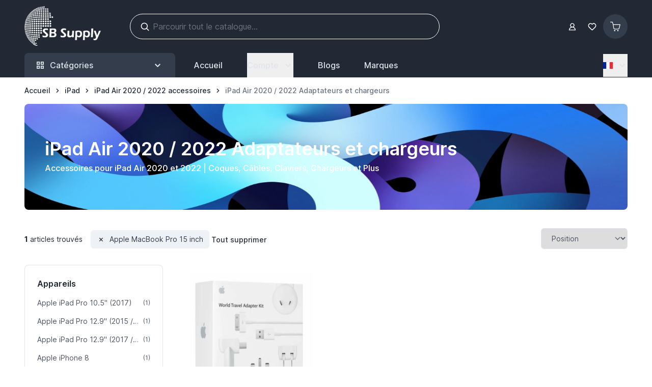

--- FILE ---
content_type: text/html; charset=UTF-8
request_url: https://www.sbsupply.fr/ipad-accessoires/ipad-air-2020/adapters-and-chargers/apple-macbook-pro-15-inch
body_size: 132988
content:
<!doctype html>
<html lang="fr">
<head >
    <meta charset="utf-8"/>
<meta name="title" content="Adaptateurs et chargeurs de l&#039;iPad Air 2020 / 2022 ✓ chargeurs de voiture et de maison - Apple MacBook Pro 15 inch"/>
<meta name="description" content="Découvrez notre large gamme d&#039;adaptateurs et de chargeurs pour votre iPad Air 2020 / 2022 ✅ Coques de protection, chargeurs, câble. Découvrez nos accessoires ✅"/>
<meta name="robots" content="noindex,nofollow"/>
<meta name="viewport" content="width=device-width, initial-scale=1"/>
<title>Adaptateurs et chargeurs de l&#039;iPad Air 2020 / 2022 ✓ chargeurs de voiture et de maison - Apple MacBook Pro 15 inch</title>
        <link rel="stylesheet" type="text/css" media="all" href="https://www.sbsupply.fr/static/version1764243414/frontend/Sbsupply/theme/fr_FR/css/styles.css" />
<link rel="preload" as="font" crossorigin="anonymous" href="https://www.sbsupply.fr/static/version1764243414/frontend/Sbsupply/theme/fr_FR/fonts/inter-variable-latin.woff2" />
<link rel="icon" type="image/x-icon" href="https://www.sbsupply.fr/media/favicon/default/favicon.png" />
<link rel="shortcut icon" type="image/x-icon" href="https://www.sbsupply.fr/media/favicon/default/favicon.png" />
<meta name="google-site-verification" content="S13o3crfZ1moVuS8X9DSJY_bliIUJlLEiZQkNWlNCjg" />    <script type="text&#x2F;javascript">window.amga4PageType = 'category';</script>
<script type="text&#x2F;javascript">window.dataLayer = window.dataLayer || [];
window.getAmGa4Cookie = function () {
    let cookies = {};
    document.cookie.split(';').forEach(function (el) {
        let [key, value] = el.split('=');
        cookies[key.trim()] = value;
    });

    return cookies['amga4_customer']
        ? decodeURIComponent(cookies['amga4_customer'])
        : '{}';
};

(function () {
        /**
     * @var {[Object]}
     */
    const userProperties = JSON.parse(window.getAmGa4Cookie());

    if (userProperties.customerGroup) {
        window.dataLayer.push({'customerGroup': userProperties.customerGroup});
    }
    if (userProperties.customerId) {
        window.dataLayer.push({'customerId': userProperties.customerId});
    }
        /**
     * @var {[Object]}
     */
    const dataToPush = JSON.parse('\u005B\u005D');

    dataToPush.forEach((dataObject) => {
        window.dataLayer.push(dataObject);
    });
})();
</script>
<!-- Google Tag Manager -->
<script>
    function callAmGA4GTM () {
        (function(w,d,s,l,i){w[l]=w[l]||[];w[l].push({'gtm.start':
                new Date().getTime(),event:'gtm.js'});var f=d.getElementsByTagName(s)[0],
            j=d.createElement(s),dl=l!='dataLayer'?'&l='+l:'';j.async=true;j.src=
            'https://www.googletagmanager.com/gtm.js?id='+i+dl;var n=d.querySelector('[nonce]');
            n&&j.setAttribute('nonce',n.nonce||n.getAttribute('nonce'));f.parentNode.insertBefore(j,f);
        })(window,document,'script','dataLayer', 'GTM-TW7B2HK');
    }
</script>
<!-- End Google Tag Manager -->
    <script>
        (function () {
                            (events => {
                    const loadGTM = () => {
                        events.forEach(type => window.removeEventListener(type, loadGTM));
                        callAmGA4GTM();
                    };

                    events.forEach(type => window.addEventListener(type, loadGTM, {once: true, passive: true}))
                })(['touchstart', 'mouseover', 'wheel', 'scroll', 'keydown', 'click']);
                    })();
    </script>
    <!-- added by Trusted Shops app: Start -->
<script>
window.addEventListener('init-external-scripts', () => {
    var script = document.createElement('script');
    script.src = "https://integrations.etrusted.com/applications/widget.js/v2";
    script.async = true;
    script.defer = true;
    document.head.append(script);
}, {once: true, passive: true});
</script>
<!-- End -->

<script>
    var BASE_URL = 'https://www.sbsupply.fr/';
    var THEME_PATH = 'https://www.sbsupply.fr/static/version1764243414/frontend/Sbsupply/theme/fr_FR';
    var COOKIE_CONFIG = {
        "expires": null,
        "path": "\u002F",
        "domain": ".www.sbsupply.fr",
        "secure": true,
        "lifetime": "3600",
        "cookie_restriction_enabled": false    };
    var CURRENT_STORE_CODE = 'fr';
    var CURRENT_WEBSITE_ID = '5';

    window.hyva = window.hyva || {}

    window.cookie_consent_groups = window.cookie_consent_groups || {}
    window.cookie_consent_groups['necessary'] = true;

    window.cookie_consent_config = window.cookie_consent_config || {};
    window.cookie_consent_config['necessary'] = [].concat(
        window.cookie_consent_config['necessary'] || [],
        [
            'user_allowed_save_cookie',
            'form_key',
            'mage-messages',
            'private_content_version',
            'mage-cache-sessid',
            'last_visited_store',
            'section_data_ids'
        ]
    );
</script>
<script>
    'use strict';
    (function( hyva, undefined ) {

        function lifetimeToExpires(options, defaults) {

            const lifetime = options.lifetime || defaults.lifetime;

            if (lifetime) {
                const date = new Date;
                date.setTime(date.getTime() + lifetime * 1000);
                return date;
            }

            return null;
        }

        function generateRandomString() {

            const allowedCharacters = '0123456789abcdefghijklmnopqrstuvwxyzABCDEFGHIJKLMNOPQRSTUVWXYZ',
                length = 16;

            let formKey = '',
                charactersLength = allowedCharacters.length;

            for (let i = 0; i < length; i++) {
                formKey += allowedCharacters[Math.round(Math.random() * (charactersLength - 1))]
            }

            return formKey;
        }

        const sessionCookieMarker = {noLifetime: true}

        const cookieTempStorage = {};

        const internalCookie = {
            get(name) {
                const v = document.cookie.match('(^|;) ?' + name + '=([^;]*)(;|$)');
                return v ? v[2] : null;
            },
            set(name, value, days, skipSetDomain) {
                let expires,
                    path,
                    domain,
                    secure,
                    samesite;

                const defaultCookieConfig = {
                    expires: null,
                    path: '/',
                    domain: null,
                    secure: false,
                    lifetime: null,
                    samesite: 'lax'
                };

                const cookieConfig = window.COOKIE_CONFIG || {};

                expires = days && days !== sessionCookieMarker
                    ? lifetimeToExpires({lifetime: 24 * 60 * 60 * days, expires: null}, defaultCookieConfig)
                    : lifetimeToExpires(window.COOKIE_CONFIG, defaultCookieConfig) || defaultCookieConfig.expires;

                path = cookieConfig.path || defaultCookieConfig.path;
                domain = !skipSetDomain && (cookieConfig.domain || defaultCookieConfig.domain);
                secure = cookieConfig.secure || defaultCookieConfig.secure;
                samesite = cookieConfig.samesite || defaultCookieConfig.samesite;

                document.cookie = name + "=" + encodeURIComponent(value) +
                    (expires && days !== sessionCookieMarker ? '; expires=' + expires.toGMTString() : '') +
                    (path ? '; path=' + path : '') +
                    (domain ? '; domain=' + domain : '') +
                    (secure ? '; secure' : '') +
                    (samesite ? '; samesite=' + samesite : 'lax');
            },
            isWebsiteAllowedToSaveCookie() {
                const allowedCookies = this.get('user_allowed_save_cookie');
                if (allowedCookies) {
                    const allowedWebsites = JSON.parse(unescape(allowedCookies));

                    return allowedWebsites[CURRENT_WEBSITE_ID] === 1;
                }
                return false;
            },
            getGroupByCookieName(name) {
                const cookieConsentConfig = window.cookie_consent_config || {};
                let group = null;
                for (let prop in cookieConsentConfig) {
                    if (!cookieConsentConfig.hasOwnProperty(prop)) continue;
                    if (cookieConsentConfig[prop].includes(name)) {
                        group = prop;
                        break;
                    }
                }
                return group;
            },
            isCookieAllowed(name) {
                const cookieGroup = this.getGroupByCookieName(name);
                return cookieGroup
                    ? window.cookie_consent_groups[cookieGroup]
                    : this.isWebsiteAllowedToSaveCookie();
            },
            saveTempStorageCookies() {
                for (const [name, data] of Object.entries(cookieTempStorage)) {
                    if (this.isCookieAllowed(name)) {
                        this.set(name, data['value'], data['days'], data['skipSetDomain']);
                        delete cookieTempStorage[name];
                    }
                }
            }
        };

        hyva.getCookie = (name) => {
            const cookieConfig = window.COOKIE_CONFIG || {};

            if (cookieConfig.cookie_restriction_enabled && ! internalCookie.isCookieAllowed(name)) {
                return cookieTempStorage[name] ? cookieTempStorage[name]['value'] : null;
            }

            return internalCookie.get(name);
        }

        hyva.setCookie = (name, value, days, skipSetDomain) => {
            const cookieConfig = window.COOKIE_CONFIG || {};

            if (cookieConfig.cookie_restriction_enabled && ! internalCookie.isCookieAllowed(name)) {
                cookieTempStorage[name] = {value, days, skipSetDomain};
                return;
            }
            return internalCookie.set(name, value, days, skipSetDomain);
        }


        hyva.setSessionCookie = (name, value, skipSetDomain) => {
            return hyva.setCookie(name, value, sessionCookieMarker, skipSetDomain)
        }

        hyva.getBrowserStorage = () => {
            const browserStorage = window.localStorage || window.sessionStorage;
            if (!browserStorage) {
                console.warn('Browser Storage is unavailable');
                return false;
            }
            try {
                browserStorage.setItem('storage_test', '1');
                browserStorage.removeItem('storage_test');
            } catch (error) {
                console.warn('Browser Storage is not accessible', error);
                return false;
            }
            return browserStorage;
        }

        hyva.postForm = (postParams) => {
            const form = document.createElement("form");

            let data = postParams.data;

            if (! postParams.skipUenc && ! data.uenc) {
                data.uenc = btoa(window.location.href);
            }
            form.method = "POST";
            form.action = postParams.action;

            Object.keys(postParams.data).map(key => {
                const field = document.createElement("input");
                field.type = 'hidden'
                field.value = postParams.data[key];
                field.name = key;
                form.appendChild(field);
            });

            const form_key = document.createElement("input");
            form_key.type = 'hidden';
            form_key.value = hyva.getFormKey();
            form_key.name="form_key";
            form.appendChild(form_key);

            document.body.appendChild(form);

            form.submit();
        }

        hyva.getFormKey = function () {
            let formKey = hyva.getCookie('form_key');

            if (!formKey) {
                formKey = generateRandomString();
                hyva.setCookie('form_key', formKey);
            }

            return formKey;
        }

        hyva.formatPrice = (value, showSign, options = {}) => {
            const groupSeparator = options.groupSeparator;
            const decimalSeparator = options.decimalSeparator
            delete options.groupSeparator;
            delete options.decimalSeparator;
            const formatter = new Intl.NumberFormat(
                'fr\u002DFR',
                Object.assign({
                    style: 'currency',
                    currency: 'EUR',
                    signDisplay: showSign ? 'always' : 'auto'
                }, options)
            );
            return (typeof Intl.NumberFormat.prototype.formatToParts === 'function') ?
                formatter.formatToParts(value).map(({type, value}) => {
                    switch (type) {
                        case 'currency':
                            return '\u20AC' || value;
                        case 'minusSign':
                            return '- ';
                        case 'plusSign':
                            return '+ ';
                        case 'group':
                            return groupSeparator !== undefined ? groupSeparator : value;
                        case 'decimal':
                            return decimalSeparator !== undefined ? decimalSeparator : value;
                        default :
                            return value;
                    }
                }).reduce((string, part) => string + part) :
                formatter.format(value);
        }

        const formatStr = function (str, nStart) {
            const args = Array.from(arguments).slice(2);

            return str.replace(/(%+)([0-9]+)/g, (m, p, n) => {
                const idx = parseInt(n) - nStart;

                if (args[idx] === null || args[idx] === void 0) {
                    return m;
                }
                return p.length % 2
                    ? p.slice(0, -1).replace('%%', '%') + args[idx]
                    : p.replace('%%', '%') + n;
            })
        }

        hyva.str = function (string) {
            const args = Array.from(arguments);
            args.splice(1, 0, 1);

            return formatStr.apply(undefined, args);
        }

        hyva.strf = function () {
            const args = Array.from(arguments);
            args.splice(1, 0, 0);

            return formatStr.apply(undefined, args);
        }

        /**
         * Take a html string as `content` parameter and
         * extract an element from the DOM to replace in
         * the current page under the same selector,
         * defined by `targetSelector`
         */
        hyva.replaceDomElement = (targetSelector, content) => {
            // Parse the content and extract the DOM node using the `targetSelector`
            const parser = new DOMParser();
            const doc = parser.parseFromString(content, 'text/html');
            const contentNode = doc.querySelector(targetSelector);

            // Bail if content or target can't be found
            if (!contentNode || !document.querySelector(targetSelector)) {
                return;
            }

                        hyva.activateScripts(contentNode);
            
            // Replace the old DOM node with the new content
            document.querySelector(targetSelector).replaceWith(contentNode);

            // Reload customerSectionData and display cookie-messages if present
            window.dispatchEvent(new CustomEvent("reload-customer-section-data"));
            hyva.initMessages();
        }

        hyva.removeScripts = (contentNode) => {
            const scripts = contentNode.getElementsByTagName('script');
            for (let i = 0; i < scripts.length; i++) {
                scripts[i].parentNode.removeChild(scripts[i]);
            }
            const templates = contentNode.getElementsByTagName('template');
            for (let i = 0; i < templates.length; i++) {
                const container = document.createElement('div');
                container.innerHTML = templates[i].innerHTML;
                hyva.removeScripts(container);
                templates[i].innerHTML = container.innerHTML;
            }
        }

        hyva.activateScripts = (contentNode) => {
            // Create new array from HTMLCollection to avoid mutation of collection while manipulating the DOM.
            const scripts = Array.from(contentNode.getElementsByTagName('script'));

            // Iterate over all script tags to duplicate+inject each into the head
            for (const original of scripts) {
                const script = document.createElement('script');
                original.type && (script.type = original.type);
                script.innerHTML = original.innerHTML;

                // Remove the original (non-executing) script from the contentNode
                original.parentNode.removeChild(original)

                // Add script to head
                document.head.appendChild(script);
            }

            return contentNode;
        }

        const replace = {['+']: '-', ['/']: '_', ['=']: ','};
        hyva.getUenc = () => btoa(window.location.href).replace(/[+/=]/g, match => replace[match]);

        let currentTrap;

        const focusableElements = (rootElement) => {
            const selector = 'button, [href], input, select, textarea, details, [tabindex]:not([tabindex="-1"]';
            return Array.from(rootElement.querySelectorAll(selector))
                .filter(el => {
                    return el.style.display !== 'none'
                        && !el.disabled
                        && el.tabIndex !== -1
                        && (el.offsetWidth || el.offsetHeight || el.getClientRects().length)
                })
        }

        const focusTrap = (e) => {
            const isTabPressed = e.key === 'Tab' || e.keyCode === 9;
            if (!isTabPressed) return;

            const focusable = focusableElements(currentTrap)
            const firstFocusableElement = focusable[0]
            const lastFocusableElement = focusable[focusable.length - 1]

            e.shiftKey
                ? document.activeElement === firstFocusableElement && (lastFocusableElement.focus(), e.preventDefault())
                : document.activeElement === lastFocusableElement && (firstFocusableElement.focus(), e.preventDefault())
        };

        hyva.releaseFocus = (rootElement) => {
            if (currentTrap && (!rootElement || rootElement === currentTrap)) {
                currentTrap.removeEventListener('keydown', focusTrap)
                currentTrap = null
            }
        }
        hyva.trapFocus = (rootElement) => {
            if (!rootElement) return;
            hyva.releaseFocus()
            currentTrap = rootElement
            rootElement.addEventListener('keydown', focusTrap)
            const firstElement = focusableElements(rootElement)[0]
            firstElement && firstElement.focus()
        }

        hyva.safeParseNumber = (rawValue) => {
            const number = rawValue ? parseFloat(rawValue) : null;

            return Array.isArray(number) || isNaN(number) ? rawValue : number;
        }

        const toCamelCase = s => s.split('_').map(word => word.charAt(0).toUpperCase() + word.slice(1)).join('');
        hyva.createBooleanObject = (name, value = false, additionalMethods = {}) => {

            const camelCase = toCamelCase(name);
            const key = '__hyva_bool_' + name

            return new Proxy(Object.assign(
                additionalMethods,
                {
                    [key]: !!value,
                    [name]() {return !!this[key]},
                    ['!' + name]() {return !this[key]}, // @deprecated This does not work with non-CSP Alpine
                    ['not' + camelCase]() {return !this[key]},
                    ['toggle' + camelCase]() {this[key] = !this[key]},
                    [`set${camelCase}True`]() {this[key] = true},
                    [`set${camelCase}False`]() {this[key] = false},
                }
            ), {
                set(target, prop, value) {
                    return prop === name
                        ? (target[key] = !!value)
                        : Reflect.set(...arguments);
                }
            })
        }

                hyva.alpineInitialized = (fn) => window.addEventListener('alpine:initialized', fn, {once: true})
        window.addEventListener('alpine:init', () => Alpine.data('{}', () => ({})), {once: true});
                window.addEventListener('user-allowed-save-cookie', () => internalCookie.saveTempStorageCookies())

    }( window.hyva = window.hyva || {} ));
</script>
<script>
    if (!window.IntersectionObserver) {
        window.IntersectionObserver = function (callback) {
            this.observe = el => el && callback(this.takeRecords());
            this.takeRecords = () => [{isIntersecting: true, intersectionRatio: 1}];
            this.disconnect = () => {};
            this.unobserve = () => {};
        }
    }
</script>

<script>
    const setTransitionNameBetweenGallery = async (url, promise) => {
        if (window.matchMedia('(prefers-reduced-motion)').matches) return;

        const productGallery = document.getElementById('gallery');
        const productListItem = document.querySelector(`.product-item-photo[href="${url}"]`);
        const targetElement = productListItem
            ? productListItem
            : (productGallery ? productGallery.querySelector('img').parentNode : null);

        if (targetElement) {
            targetElement.style.viewTransitionName = 'view-transition-to-gallery';
            await promise;
            targetElement.style.viewTransitionName = '';
        }
    };

    window.addEventListener('pageswap', async (e) => {
        if (!e.viewTransition) return;
        const targetUrl = new URL(e.activation.entry.url);
        setTransitionNameBetweenGallery(targetUrl.href, e.viewTransition.finished);
    });

    window.addEventListener('pagereveal', async (e) => {
        if (!e.viewTransition || (window.navigation && !window.navigation.activation.from)) return;
        const fromUrl = new URL(window.navigation.activation.from.url);
        // const entryURL = new URL(navigation.activation.entry.url);
        setTransitionNameBetweenGallery(fromUrl.href, e.viewTransition.ready);
    });
</script>

<style>
    @view-transition {
        navigation: auto;
    }
</style>
<script type="speculationrules">
{
    "tag": "hyva",
    "prerender": [{
        "source": "document",
        "where": {
            "and": [
                { "href_matches": "/*" },
                { "not": {
                    "href_matches": [
                        "/customer/*",
                        "*/customer/*",
                        "/search/*",
                        "*/search/*",
                        "/sales/*",
                        "*/sales/*",
                        "/wishlist/*",
                        "*/wishlist/*",
                        "/checkout/*",
                        "*/checkout/*",
                        "/paypal/*",
                        "*/paypal/*",
                        "*.pdf"
                    ]
                }},
                { "not": { "selector_matches": ".do-not-prerender" } },
                { "not": { "selector_matches": "[download]" } },
                { "not": { "selector_matches": "[rel~=nofollow]" } }

            ]
        },
        "eagerness": "moderate"
    }]
}
</script>
<script>
    'use strict';

    (function () {
        window.initAmAppendLabels = {
            selectors: {
                labelWrapper: '.amlabel-position-wrapper'
            },
            /**
             * We use approach from hyva.replaceDomElement method to replace labels and init components
             *
             * @param {HTMLElement} labelContainer
             * @param {string} labelHtml
             * @return {void}
             */
            appendLabels: function (labelContainer, labelHtml) {
                const parser = new DOMParser();
                const doc = parser.parseFromString(labelHtml, 'text/html');
                const nodes = doc.querySelectorAll(this.selectors.labelWrapper);

                if (!nodes) {
                    return;
                }

                labelContainer.append(...nodes);
            }
        };
    })();
</script>
</head>
<body id="html-body" class="page-with-filter page-products categorypath-ipad-accessoires-ipad-air-2020-adapters-and-chargers category-adapters-and-chargers catalog-category-view page-layout-2columns-left">
<!-- Using global js vars to get access to magento base url for firebase component registration -->
<script>
    window.firebaseUrl = "https:\/\/www.sbsupply.fr\/"</script>
<script>
    'use strict';

    (function () {
        window.fbqCompatiilityGdprCookie = {
            allowedCookies: null,
            disallowedCookies: null,
            isAllowedToRunScript: null,
            facebookPixelCookieName: '_fbp',
            listeners: [
                "cookiebar-action-accept-finish",
                "cookiebar-action-allow-finish"
            ],

            /**
             * @public
             * @params {Object} config
             * @returns {void}
             */
            init(config) {
                this.listeners.forEach(listener => {
                    window.addEventListener(listener, () =>
                        this.sendFbq(config),
                        {once:true}
                    );
                });

                this.sendFbq(config);
            },

            /**
             * @private
             * @params {Object} config
             * @returns {void}
             */
            sendFbq: function (config) {
                this.disallowedCookies = hyva.getCookie('amcookie_disallowed') || '';
                this.allowedCookies = hyva.getCookie('amcookie_allowed') || '';
                this.isAllowedToRunScript = !!this.allowedCookies.length
                    && (!this.disallowedCookies || this.disallowedCookies.indexOf(this.facebookPixelCookieName) === -1)

                if (this.isAllowedToRunScript) {
                    fbq(config.callMethod, config.arguments, config.advancedInfo ?? {});
                }
            }
        }
    })();
</script>

<!-- Google Tag Manager (noscript) -->
<noscript>
    <iframe src="https://www.googletagmanager.com/ns.html?id=GTM-TW7B2HK"
            height="0" width="0" style="display:none;visibility:hidden"></iframe>
</noscript>
<!-- End Google Tag Manager (noscript) -->

<input name="form_key" type="hidden" value="tZVfL1JP0aTxiUlk" />
    <noscript>
        <section class="message global noscript border-b-2 border-blue-500 bg-blue-50 shadow-none m-0 px-0 rounded-none font-normal">
            <div class="container text-center">
                <p>
                    <strong>Javascript est désactivé dans votre navigateur.</strong>
                    <span>
                        Pour une meilleure expérience sur notre site, assurez-vous d’activer JavaScript dans votre navigateur.                    </span>
                </p>
            </div>
        </section>
    </noscript>


<script>
    document.body.addEventListener('touchstart', () => {}, {passive: true})
</script>

<div class="page-wrapper"><header class="page-header"><a class="action skip sr-only focus:not-sr-only focus:absolute focus:z-40 focus:bg-white
   contentarea"
   href="#contentarea">
    <span>
        Allez au contenu    </span>
</a>
<script>
    function initHeader () {
        return {
            searchOpen: false,
            cart: {},
            isCartOpen: false,
            isMobile: true,
            activeMenuStick: false,
            isScrolling: false,
            showHeaderMenu: false,
            init() {
                this.$watch('isMobile', () => this.updateSearchBasedOnDevice());
                this.checkIsSearchMobile();
                this.addStickyHeader();
            },
            addStickyHeader() {
                const header = document.getElementById('header');
                let headerOffset = header ? header.offsetTop : 0;
                let headerHeight = headerOffset + header.clientHeight;

                const headerElement = document.querySelector('header');

                const handleStickyNavbar = () => {
                    var scrollTop = window.pageYOffset || document.documentElement.scrollTop;

                    if (scrollTop > headerHeight) {
                        headerElement.style.minHeight = `${headerHeight}px`;
                        this.activeMenuStick = true;
                        this.isScrolling = true;
                        const scrollEvent = new CustomEvent('scrollStatusChanged', {
                            detail: { isScrolling: this.isScrolling }
                        });
                        window.dispatchEvent(scrollEvent);
                    } else {
                        headerElement.style.minHeight = '';
                        this.activeMenuStick = false;
                        this.isScrolling = false;
                        const scrollEvent = new CustomEvent('scrollStatusChanged', {
                            detail: { isScrolling: this.isScrolling }
                        });
                        window.dispatchEvent(scrollEvent);
                    }
                }

                const debounce = (func, wait) => {
                    let timeout
                    return (...args) => {
                      const later = () => {
                        timeout = null
                        func(...args)
                      }
                      clearTimeout(timeout)
                      timeout = setTimeout(later, wait)
                    }
                }

                window.addEventListener('scroll', debounce(handleStickyNavbar, 30))
            },
            getData(data) {
                if (data.cart) { this.cart = data.cart }
            },
            isCartEmpty() {
                return !this.cart.summary_count
            },
            checkIsSearchMobile() {
                const mobileElement = this.$refs.searchContainerMobile;
                this.isMobile = mobileElement
                    ? getComputedStyle(mobileElement).display !== "none"
                    : window.matchMedia('(max-width: 1023px)').matches; // Fallback to `md` breakpoint

            },
            updateSearchBasedOnDevice() {
                if (this.isMobile){
                    this.$refs.searchContainerMobile.appendChild(this.$refs.searchForm);
                } else {
                    this.$refs.searchContainerDesktop.innerHTML = '';
                    this.$refs.searchContainerDesktop.appendChild(this.$refs.searchForm);
                }
            },
            toggleCart(event) {
                if (event.detail && event.detail.isOpen !== undefined) {
                    this.isCartOpen = event.detail.isOpen
                    if (!this.isCartOpen && this.$refs && this.$refs.cartButton) {
                        this.$refs.cartButton.focus()
                    }
                } else {
                                        this.isCartOpen = true
                }
            },
            eventListeners: {
                ['@private-content-loaded.window'](event) {
                    this.getData(event.detail.data);
                },
                ['@resize.window.debounce']() {
                    this.checkIsSearchMobile();
                },
                ['@visibilitychange.window.debounce']() {
                    this.checkIsSearchMobile();
                },
            },
        }
    }
    function initWishlistHeader() {
        return {
            wishlistProducts: null,
            itemCount: 0,
            receiveWishlistData(data) {
                if (data['wishlist']) {
                    this.wishlistProducts = data['wishlist'];
                    if(this.wishlistProducts.counter){
                        this.itemCount = this.wishlistProducts.counter.match(/\d+/)[0];
                    } else {
                        this.itemCount = 0;
                    }
                }
            },
            isWislistEmpty() {
                return this.itemCount;
            }
        }
    }
</script>
<div
    id="header"
    class="bg-dark"
    x-data="initHeader()"
    x-bind="eventListeners"
    :class="{
        'fixed top-0 w-full navbar-stuck z-[100]': activeMenuStick
    }"
>
    <div class="container py-1 lg:py-3 flex gap-2 items-center min-h-20" id="upper-header">
        
<nav
    class="navigation lg:hidden !z-50"
    aria-label="Navigation&#x20;sur&#x20;le&#x20;site"
    x-data="initMenuMobile_697634957e605()"
    x-defer="interact"
    @keydown.window.escape="closeMenu()"
>
    <button
        type="button"
        class="block w-10 h-10"
        :class="{'overflow-x-hidden overflow-y-auto fixed top-0 left-0 w-full' : open}"
        aria-label="Ouvrir&#x20;le&#x20;menu"
        :aria-expanded="open"
        x-ref="mobileMenuTrigger"
        x-show="!open"
        @click="openMenu()"
        :hidden="open"
    >
        <!DOCTYPE svg PUBLIC "-//W3C//DTD SVG 1.1//EN" "http://www.w3.org/Graphics/SVG/1.1/DTD/svg11.dtd">
<!-- Uploaded to: SVG Repo, www.svgrepo.com, Transformed by: SVG Repo Mixer Tools -->
<svg xmlns="http://www.w3.org/2000/svg" width="29" height="29" viewBox="0 0 64 64" stroke-width="3" stroke="#ffffff" fill="none" class="mr-3" aria-hidden="true">

<g id="SVGRepo_bgCarrier" stroke-width="0"/>

<g id="SVGRepo_tracerCarrier" stroke-linecap="round" stroke-linejoin="round"/>

<g id="SVGRepo_iconCarrier">

<line x1="7.68" y1="32" x2="56.32" y2="32"/>

<line x1="7.68" y1="15.97" x2="56.32" y2="15.97"/>

<line x1="7.68" y1="48.03" x2="56.32" y2="48.03"/>

</g>

</svg>
    </button>
    <div
        x-cloak
        x-ref="mobileMenuNavLinks"
        class="
            z-50 fixed top-0 left-0 w-full max-w-[350px] h-full flex-col bg-white"
        :class="{ 'flex': open}"
        :aria-hidden="open ? 'false' : 'true'"
        role="dialog"
        aria-modal="true"
        x-show="open"
        x-transition:enter="duration-500"
        x-transition:enter-start="-translate-x-full"
        x-transition:enter-end="translate-x-0"
        x-transition:leave="duration-500"
        x-transition:leave-start="translate-x-0"
        x-transition:leave-end="-translate-x-full"
    >
        <div class="p-5 w-full flex justify-between items-center top-0 bg-white z-10">
            <div class="text-ark font-semibold text-xl">Browse</div>
            <button
                @click="closeMenu()"
                class="p-1"
                aria-label="Fermer&#x20;le&#x20;menu"
                type="button"
            >
                <svg xmlns="http://www.w3.org/2000/svg" fill="none" viewBox="0 0 24 24" stroke-width="2" stroke="currentColor" class="hidden text-graythree" width="20" height="20" :class="{ 'hidden' : !open, 'block': open }" aria-hidden="true">
  <path stroke-linecap="round" stroke-linejoin="round" d="M6 18L18 6M6 6l12 12"/>
</svg>
            </button>
        </div>
        <template x-if="open">
            <div class="h-[calc(100%-200px)]">
                <ul
                    class="flex flex-col mt-4 overflow-y-auto overflow-x-hidden transition ease-in-out pb-16 h-full"
                    aria-label="Liens&#x20;de&#x20;navigation&#x20;du&#x20;site"
                >
                        
    <li
        class="level-0 pt-1 px-2"
        x-data="{ subMenuOpencategory_node_10: false }"
        x-defer="intersect"
        @click.outside="subMenuOpencategory_node_10 = false"
    >
        <button
            type="button"
            class="group w-full flex justify-between items-center text-left text-sm p-2 text-grayone hover:text-black font-medium hover:bg-grayfour rounded-md pr-0"
            x-ref="childmenuTogglecategory_node_10"
            @click="subMenuOpencategory_node_10 = !subMenuOpencategory_node_10;"
            aria-expanded="false"
            :aria-expanded="subMenuOpencategory_node_10"
            aria-controls="category-node-10-desktop-menu-panel"
        >
                        <a
                href="https://www.sbsupply.fr/ipad-accessoires"
                class="level-0 flex px-2 py-1 w-full text-left"
            >iPad</a>
            <svg xmlns="http://www.w3.org/2000/svg" viewBox="0 0 20 20" fill="currentColor" class="text-grayone group-aria-expanded:text-inherit ml-auto w-10 rotate-90" width="18" height="18" aria-hidden="true">
  <path fill-rule="evenodd" d="M7.293 14.707a1 1 0 010-1.414L10.586 10 7.293 6.707a1 1 0 011.414-1.414l4 4a1 1 0 010 1.414l-4 4a1 1 0 01-1.414 0z" clip-rule="evenodd"/>
</svg>
            
        </button>
        <template x-if="subMenuOpencategory_node_10">
            <div>
                <ul
                    id="category-node-10-desktop-menu-panel"
                    class="bg-white flex flex-col px-4 p-2 rounded-lg border border-light my-2"
                    x-transition
                    x-ref="childmenuWrappercategory_node_10"
                    @keydown.escape.stop="subMenuOpencategory_node_10 = false;"
                >
                                            <li class="py-1">
                            <a
                                href="https://www.sbsupply.fr/ipad-accessoires/ipad-mini-6"
                                class="p-2 animate-underline inline-block font-normal overflow-hidden text-ellipsis whitespace-nowrap text-grayone hover:text-black text-sm flex -items-center hover:bg-grayfour rounded-md"
                            ><span class="animate-target relative">iPad Mini 6 / 7 accessoires</span></a>
                                                    </li>
                                            <li class="py-1">
                            <a
                                href="https://www.sbsupply.fr/ipad-accessoires/ipad-mini-5"
                                class="p-2 animate-underline inline-block font-normal overflow-hidden text-ellipsis whitespace-nowrap text-grayone hover:text-black text-sm flex -items-center hover:bg-grayfour rounded-md"
                            ><span class="animate-target relative">iPad Mini 5 accessoires</span></a>
                                                    </li>
                                            <li class="py-1">
                            <a
                                href="https://www.sbsupply.fr/ipad-accessoires/ipad-mini-4"
                                class="p-2 animate-underline inline-block font-normal overflow-hidden text-ellipsis whitespace-nowrap text-grayone hover:text-black text-sm flex -items-center hover:bg-grayfour rounded-md"
                            ><span class="animate-target relative">iPad Mini 4 accessoires</span></a>
                                                    </li>
                                            <li class="py-1">
                            <a
                                href="https://www.sbsupply.fr/ipad-accessoires/ipad-mini-1-2-3"
                                class="p-2 animate-underline inline-block font-normal overflow-hidden text-ellipsis whitespace-nowrap text-grayone hover:text-black text-sm flex -items-center hover:bg-grayfour rounded-md"
                            ><span class="animate-target relative">iPad Mini 1 / 2 / 3 accessoires</span></a>
                                                    </li>
                                            <li class="py-1">
                            <a
                                href="https://www.sbsupply.fr/ipad-accessoires/ipad-air-2024-13"
                                class="p-2 animate-underline inline-block font-normal overflow-hidden text-ellipsis whitespace-nowrap text-grayone hover:text-black text-sm flex -items-center hover:bg-grayfour rounded-md"
                            ><span class="animate-target relative">iPad Air 13&quot; 2024 accessoires</span></a>
                                                    </li>
                                            <li class="py-1">
                            <a
                                href="https://www.sbsupply.fr/ipad-accessoires/ipad-air-11-2024-accessoires"
                                class="p-2 animate-underline inline-block font-normal overflow-hidden text-ellipsis whitespace-nowrap text-grayone hover:text-black text-sm flex -items-center hover:bg-grayfour rounded-md"
                            ><span class="animate-target relative">iPad Air 11&quot; 2024 accessoires</span></a>
                                                    </li>
                                            <li class="py-1">
                            <a
                                href="https://www.sbsupply.fr/ipad-accessoires/ipad-air-2020"
                                class="p-2 animate-underline inline-block font-normal overflow-hidden text-ellipsis whitespace-nowrap text-grayone hover:text-black text-sm flex -items-center hover:bg-grayfour rounded-md"
                            ><span class="animate-target relative">iPad Air 2020 / 2022 accessoires</span></a>
                                                    </li>
                                            <li class="py-1">
                            <a
                                href="https://www.sbsupply.fr/ipad-accessoires/ipad-10-2"
                                class="p-2 animate-underline inline-block font-normal overflow-hidden text-ellipsis whitespace-nowrap text-grayone hover:text-black text-sm flex -items-center hover:bg-grayfour rounded-md"
                            ><span class="animate-target relative">iPad 10.2&quot; accessoires</span></a>
                                                    </li>
                                            <li class="py-1">
                            <a
                                href="https://www.sbsupply.fr/ipad-accessoires/ipad-10-9-2022"
                                class="p-2 animate-underline inline-block font-normal overflow-hidden text-ellipsis whitespace-nowrap text-grayone hover:text-black text-sm flex -items-center hover:bg-grayfour rounded-md"
                            ><span class="animate-target relative">iPad 10.9 accessoires</span></a>
                                                    </li>
                                            <li class="py-1">
                            <a
                                href="https://www.sbsupply.fr/ipad-accessoires/ipad-pro-13-2024-accessories"
                                class="p-2 animate-underline inline-block font-normal overflow-hidden text-ellipsis whitespace-nowrap text-grayone hover:text-black text-sm flex -items-center hover:bg-grayfour rounded-md"
                            ><span class="animate-target relative">iPad Pro 13&quot; 2024 accessoires</span></a>
                                                    </li>
                                            <li class="py-1">
                            <a
                                href="https://www.sbsupply.fr/ipad-accessoires/ipad-pro-12-9-2021"
                                class="p-2 animate-underline inline-block font-normal overflow-hidden text-ellipsis whitespace-nowrap text-grayone hover:text-black text-sm flex -items-center hover:bg-grayfour rounded-md"
                            ><span class="animate-target relative">iPad Pro 12.9&quot; 2021 accessoires</span></a>
                                                    </li>
                                            <li class="py-1">
                            <a
                                href="https://www.sbsupply.fr/ipad-accessoires/ipad-pro-12-9-2020"
                                class="p-2 animate-underline inline-block font-normal overflow-hidden text-ellipsis whitespace-nowrap text-grayone hover:text-black text-sm flex -items-center hover:bg-grayfour rounded-md"
                            ><span class="animate-target relative">iPad Pro 12.9&quot; 2020 accessoires</span></a>
                                                    </li>
                                            <li class="py-1">
                            <a
                                href="https://www.sbsupply.fr/ipad-accessoires/ipad-pro-12-9-2018"
                                class="p-2 animate-underline inline-block font-normal overflow-hidden text-ellipsis whitespace-nowrap text-grayone hover:text-black text-sm flex -items-center hover:bg-grayfour rounded-md"
                            ><span class="animate-target relative">iPad Pro 12,9&quot; 2018 accessoires</span></a>
                                                    </li>
                                            <li class="py-1">
                            <a
                                href="https://www.sbsupply.fr/ipad-accessoires/ipad-pro"
                                class="p-2 animate-underline inline-block font-normal overflow-hidden text-ellipsis whitespace-nowrap text-grayone hover:text-black text-sm flex -items-center hover:bg-grayfour rounded-md"
                            ><span class="animate-target relative">iPad Pro 12,9&quot; 2017 accessoires</span></a>
                                                    </li>
                                            <li class="py-1">
                            <a
                                href="https://www.sbsupply.fr/ipad-accessoires/ipad-pro-11-2024-accessories"
                                class="p-2 animate-underline inline-block font-normal overflow-hidden text-ellipsis whitespace-nowrap text-grayone hover:text-black text-sm flex -items-center hover:bg-grayfour rounded-md"
                            ><span class="animate-target relative">iPad Pro 11&quot; 2024 accessoires </span></a>
                                                    </li>
                                            <li class="py-1">
                            <a
                                href="https://www.sbsupply.fr/ipad-accessoires/ipad-pro-11-2021"
                                class="p-2 animate-underline inline-block font-normal overflow-hidden text-ellipsis whitespace-nowrap text-grayone hover:text-black text-sm flex -items-center hover:bg-grayfour rounded-md"
                            ><span class="animate-target relative">iPad Pro 11&quot; 2021 / 2022 accessoires</span></a>
                                                    </li>
                                            <li class="py-1">
                            <a
                                href="https://www.sbsupply.fr/ipad-accessoires/ipad-pro-11-2020"
                                class="p-2 animate-underline inline-block font-normal overflow-hidden text-ellipsis whitespace-nowrap text-grayone hover:text-black text-sm flex -items-center hover:bg-grayfour rounded-md"
                            ><span class="animate-target relative">iPad Pro 11&quot; 2020 accessoires</span></a>
                                                    </li>
                                            <li class="py-1">
                            <a
                                href="https://www.sbsupply.fr/ipad-accessoires/ipad-pro-11"
                                class="p-2 animate-underline inline-block font-normal overflow-hidden text-ellipsis whitespace-nowrap text-grayone hover:text-black text-sm flex -items-center hover:bg-grayfour rounded-md"
                            ><span class="animate-target relative">iPad Pro 11&quot; 2018 accessoires</span></a>
                                                    </li>
                                            <li class="py-1">
                            <a
                                href="https://www.sbsupply.fr/ipad-accessoires/ipad-2017"
                                class="p-2 animate-underline inline-block font-normal overflow-hidden text-ellipsis whitespace-nowrap text-grayone hover:text-black text-sm flex -items-center hover:bg-grayfour rounded-md"
                            ><span class="animate-target relative">iPad 2017 / 2018 accessoires</span></a>
                                                    </li>
                                            <li class="py-1">
                            <a
                                href="https://www.sbsupply.fr/ipad-accessoires/ipad-pro-10-5"
                                class="p-2 animate-underline inline-block font-normal overflow-hidden text-ellipsis whitespace-nowrap text-grayone hover:text-black text-sm flex -items-center hover:bg-grayfour rounded-md"
                            ><span class="animate-target relative">iPad Pro 10.5&quot; / Air 2019 accessoires</span></a>
                                                    </li>
                                            <li class="py-1">
                            <a
                                href="https://www.sbsupply.fr/ipad-accessoires/ipad-pro-9-7"
                                class="p-2 animate-underline inline-block font-normal overflow-hidden text-ellipsis whitespace-nowrap text-grayone hover:text-black text-sm flex -items-center hover:bg-grayfour rounded-md"
                            ><span class="animate-target relative">iPad Pro 9.7&quot; accessoires </span></a>
                                                    </li>
                                            <li class="py-1">
                            <a
                                href="https://www.sbsupply.fr/ipad-accessoires/ipad-air-2"
                                class="p-2 animate-underline inline-block font-normal overflow-hidden text-ellipsis whitespace-nowrap text-grayone hover:text-black text-sm flex -items-center hover:bg-grayfour rounded-md"
                            ><span class="animate-target relative">iPad Air 2 accessoires</span></a>
                                                    </li>
                                            <li class="py-1">
                            <a
                                href="https://www.sbsupply.fr/ipad-accessoires/ipad-air-1"
                                class="p-2 animate-underline inline-block font-normal overflow-hidden text-ellipsis whitespace-nowrap text-grayone hover:text-black text-sm flex -items-center hover:bg-grayfour rounded-md"
                            ><span class="animate-target relative">iPad Air 1 accessoires</span></a>
                                                    </li>
                                            <li class="py-1">
                            <a
                                href="https://www.sbsupply.fr/ipad-accessoires/ipad-4"
                                class="p-2 animate-underline inline-block font-normal overflow-hidden text-ellipsis whitespace-nowrap text-grayone hover:text-black text-sm flex -items-center hover:bg-grayfour rounded-md"
                            ><span class="animate-target relative">iPad 4 accessoires</span></a>
                                                    </li>
                                            <li class="py-1">
                            <a
                                href="https://www.sbsupply.fr/ipad-accessoires/ipad-3"
                                class="p-2 animate-underline inline-block font-normal overflow-hidden text-ellipsis whitespace-nowrap text-grayone hover:text-black text-sm flex -items-center hover:bg-grayfour rounded-md"
                            ><span class="animate-target relative">iPad 3 accessoires</span></a>
                                                    </li>
                                            <li class="py-1">
                            <a
                                href="https://www.sbsupply.fr/ipad-accessoires/ipad-2"
                                class="p-2 animate-underline inline-block font-normal overflow-hidden text-ellipsis whitespace-nowrap text-grayone hover:text-black text-sm flex -items-center hover:bg-grayfour rounded-md"
                            ><span class="animate-target relative">iPad 2 accessoires</span></a>
                                                    </li>
                                            <li class="py-1">
                            <a
                                href="https://www.sbsupply.fr/ipad-accessoires/ipad-1"
                                class="p-2 animate-underline inline-block font-normal overflow-hidden text-ellipsis whitespace-nowrap text-grayone hover:text-black text-sm flex -items-center hover:bg-grayfour rounded-md"
                            ><span class="animate-target relative">iPad 1 accessoires</span></a>
                                                    </li>
                                    </ul>
            </div>
        </template>
    </li>
    
    <li
        class="level-0 pt-1 px-2"
        x-data="{ subMenuOpencategory_node_13: false }"
        x-defer="intersect"
        @click.outside="subMenuOpencategory_node_13 = false"
    >
        <button
            type="button"
            class="group w-full flex justify-between items-center text-left text-sm p-2 text-grayone hover:text-black font-medium hover:bg-grayfour rounded-md pr-0"
            x-ref="childmenuTogglecategory_node_13"
            @click="subMenuOpencategory_node_13 = !subMenuOpencategory_node_13;"
            aria-expanded="false"
            :aria-expanded="subMenuOpencategory_node_13"
            aria-controls="category-node-13-desktop-menu-panel"
        >
                        <a
                href="https://www.sbsupply.fr/iphone-accessoires"
                class="level-0 flex px-2 py-1 w-full text-left"
            >iPhone</a>
            <svg xmlns="http://www.w3.org/2000/svg" viewBox="0 0 20 20" fill="currentColor" class="text-grayone group-aria-expanded:text-inherit ml-auto w-10 rotate-90" width="18" height="18" aria-hidden="true">
  <path fill-rule="evenodd" d="M7.293 14.707a1 1 0 010-1.414L10.586 10 7.293 6.707a1 1 0 011.414-1.414l4 4a1 1 0 010 1.414l-4 4a1 1 0 01-1.414 0z" clip-rule="evenodd"/>
</svg>
            
        </button>
        <template x-if="subMenuOpencategory_node_13">
            <div>
                <ul
                    id="category-node-13-desktop-menu-panel"
                    class="bg-white flex flex-col px-4 p-2 rounded-lg border border-light my-2"
                    x-transition
                    x-ref="childmenuWrappercategory_node_13"
                    @keydown.escape.stop="subMenuOpencategory_node_13 = false;"
                >
                                            <li class="py-1">
                            <a
                                href="https://www.sbsupply.fr/iphone-accessoires/cables"
                                class="p-2 animate-underline inline-block font-normal overflow-hidden text-ellipsis whitespace-nowrap text-grayone hover:text-black text-sm flex -items-center hover:bg-grayfour rounded-md"
                            ><span class="animate-target relative">Cables</span></a>
                                                    </li>
                                            <li class="py-1">
                            <a
                                href="https://www.sbsupply.fr/iphone-accessoires/iphone-17-pro-max"
                                class="p-2 animate-underline inline-block font-normal overflow-hidden text-ellipsis whitespace-nowrap text-grayone hover:text-black text-sm flex -items-center hover:bg-grayfour rounded-md"
                            ><span class="animate-target relative">iPhone 17 Pro Max Accessories</span></a>
                                                    </li>
                                            <li class="py-1">
                            <a
                                href="https://www.sbsupply.fr/iphone-accessoires/iphone-17-pro"
                                class="p-2 animate-underline inline-block font-normal overflow-hidden text-ellipsis whitespace-nowrap text-grayone hover:text-black text-sm flex -items-center hover:bg-grayfour rounded-md"
                            ><span class="animate-target relative">iPhone 17 Pro Accessories</span></a>
                                                    </li>
                                            <li class="py-1">
                            <a
                                href="https://www.sbsupply.fr/iphone-accessoires/iphone-17-air"
                                class="p-2 animate-underline inline-block font-normal overflow-hidden text-ellipsis whitespace-nowrap text-grayone hover:text-black text-sm flex -items-center hover:bg-grayfour rounded-md"
                            ><span class="animate-target relative">iPhone Air Accessories</span></a>
                                                    </li>
                                            <li class="py-1">
                            <a
                                href="https://www.sbsupply.fr/iphone-accessoires/iphone-17"
                                class="p-2 animate-underline inline-block font-normal overflow-hidden text-ellipsis whitespace-nowrap text-grayone hover:text-black text-sm flex -items-center hover:bg-grayfour rounded-md"
                            ><span class="animate-target relative">iPhone 17 Accessories</span></a>
                                                    </li>
                                            <li class="py-1">
                            <a
                                href="https://www.sbsupply.fr/iphone-accessoires/iphone-16e"
                                class="p-2 animate-underline inline-block font-normal overflow-hidden text-ellipsis whitespace-nowrap text-grayone hover:text-black text-sm flex -items-center hover:bg-grayfour rounded-md"
                            ><span class="animate-target relative">Accessoires iPhone 16E</span></a>
                                                    </li>
                                            <li class="py-1">
                            <a
                                href="https://www.sbsupply.fr/iphone-accessoires/iphone-16-plus"
                                class="p-2 animate-underline inline-block font-normal overflow-hidden text-ellipsis whitespace-nowrap text-grayone hover:text-black text-sm flex -items-center hover:bg-grayfour rounded-md"
                            ><span class="animate-target relative">Accessoires iPhone 16 Plus</span></a>
                                                    </li>
                                            <li class="py-1">
                            <a
                                href="https://www.sbsupply.fr/iphone-accessoires/iphone-16-pro"
                                class="p-2 animate-underline inline-block font-normal overflow-hidden text-ellipsis whitespace-nowrap text-grayone hover:text-black text-sm flex -items-center hover:bg-grayfour rounded-md"
                            ><span class="animate-target relative">Accessoires iPhone 16 Pro</span></a>
                                                    </li>
                                            <li class="py-1">
                            <a
                                href="https://www.sbsupply.fr/iphone-accessoires/iphone-16-pro-max"
                                class="p-2 animate-underline inline-block font-normal overflow-hidden text-ellipsis whitespace-nowrap text-grayone hover:text-black text-sm flex -items-center hover:bg-grayfour rounded-md"
                            ><span class="animate-target relative">Accessoires iPhone 16 Pro Max</span></a>
                                                    </li>
                                            <li class="py-1">
                            <a
                                href="https://www.sbsupply.fr/iphone-accessoires/iphone-16"
                                class="p-2 animate-underline inline-block font-normal overflow-hidden text-ellipsis whitespace-nowrap text-grayone hover:text-black text-sm flex -items-center hover:bg-grayfour rounded-md"
                            ><span class="animate-target relative">Accessoires iPhone 16</span></a>
                                                    </li>
                                            <li class="py-1">
                            <a
                                href="https://www.sbsupply.fr/iphone-accessoires/iphone-15-plus"
                                class="p-2 animate-underline inline-block font-normal overflow-hidden text-ellipsis whitespace-nowrap text-grayone hover:text-black text-sm flex -items-center hover:bg-grayfour rounded-md"
                            ><span class="animate-target relative">iPhone 15 Plus accessoires  </span></a>
                                                    </li>
                                            <li class="py-1">
                            <a
                                href="https://www.sbsupply.fr/iphone-accessoires/iphone-15-pro"
                                class="p-2 animate-underline inline-block font-normal overflow-hidden text-ellipsis whitespace-nowrap text-grayone hover:text-black text-sm flex -items-center hover:bg-grayfour rounded-md"
                            ><span class="animate-target relative">iPhone 15 Pro accessoires</span></a>
                                                    </li>
                                            <li class="py-1">
                            <a
                                href="https://www.sbsupply.fr/iphone-accessoires/iphone-15-pro-max"
                                class="p-2 animate-underline inline-block font-normal overflow-hidden text-ellipsis whitespace-nowrap text-grayone hover:text-black text-sm flex -items-center hover:bg-grayfour rounded-md"
                            ><span class="animate-target relative">iPhone 15 Pro Max accessoires</span></a>
                                                    </li>
                                            <li class="py-1">
                            <a
                                href="https://www.sbsupply.fr/iphone-accessoires/iphone-15"
                                class="p-2 animate-underline inline-block font-normal overflow-hidden text-ellipsis whitespace-nowrap text-grayone hover:text-black text-sm flex -items-center hover:bg-grayfour rounded-md"
                            ><span class="animate-target relative">iPhone 15 accessoires</span></a>
                                                    </li>
                                            <li class="py-1">
                            <a
                                href="https://www.sbsupply.fr/iphone-accessoires/iphone-14-pro-max"
                                class="p-2 animate-underline inline-block font-normal overflow-hidden text-ellipsis whitespace-nowrap text-grayone hover:text-black text-sm flex -items-center hover:bg-grayfour rounded-md"
                            ><span class="animate-target relative">iPhone 14 Pro Max accessoires</span></a>
                                                    </li>
                                            <li class="py-1">
                            <a
                                href="https://www.sbsupply.fr/iphone-accessoires/iphone-14-plus"
                                class="p-2 animate-underline inline-block font-normal overflow-hidden text-ellipsis whitespace-nowrap text-grayone hover:text-black text-sm flex -items-center hover:bg-grayfour rounded-md"
                            ><span class="animate-target relative">iPhone 14 Plus accessoires</span></a>
                                                    </li>
                                            <li class="py-1">
                            <a
                                href="https://www.sbsupply.fr/iphone-accessoires/iphone-14-pro"
                                class="p-2 animate-underline inline-block font-normal overflow-hidden text-ellipsis whitespace-nowrap text-grayone hover:text-black text-sm flex -items-center hover:bg-grayfour rounded-md"
                            ><span class="animate-target relative">iPhone 14 Pro accessoires</span></a>
                                                    </li>
                                            <li class="py-1">
                            <a
                                href="https://www.sbsupply.fr/iphone-accessoires/iphone-14"
                                class="p-2 animate-underline inline-block font-normal overflow-hidden text-ellipsis whitespace-nowrap text-grayone hover:text-black text-sm flex -items-center hover:bg-grayfour rounded-md"
                            ><span class="animate-target relative">iPhone 14 accessoires</span></a>
                                                    </li>
                                            <li class="py-1">
                            <a
                                href="https://www.sbsupply.fr/iphone-accessoires/iphone-13-pro-max"
                                class="p-2 animate-underline inline-block font-normal overflow-hidden text-ellipsis whitespace-nowrap text-grayone hover:text-black text-sm flex -items-center hover:bg-grayfour rounded-md"
                            ><span class="animate-target relative">iPhone 13 Pro Max accessoires</span></a>
                                                    </li>
                                            <li class="py-1">
                            <a
                                href="https://www.sbsupply.fr/iphone-accessoires/iphone-13-pro"
                                class="p-2 animate-underline inline-block font-normal overflow-hidden text-ellipsis whitespace-nowrap text-grayone hover:text-black text-sm flex -items-center hover:bg-grayfour rounded-md"
                            ><span class="animate-target relative">iPhone 13 Pro accessoires</span></a>
                                                    </li>
                                            <li class="py-1">
                            <a
                                href="https://www.sbsupply.fr/iphone-accessoires/iphone-13-mini"
                                class="p-2 animate-underline inline-block font-normal overflow-hidden text-ellipsis whitespace-nowrap text-grayone hover:text-black text-sm flex -items-center hover:bg-grayfour rounded-md"
                            ><span class="animate-target relative">iPhone 13 Mini accessoires</span></a>
                                                    </li>
                                            <li class="py-1">
                            <a
                                href="https://www.sbsupply.fr/iphone-accessoires/iphone-13"
                                class="p-2 animate-underline inline-block font-normal overflow-hidden text-ellipsis whitespace-nowrap text-grayone hover:text-black text-sm flex -items-center hover:bg-grayfour rounded-md"
                            ><span class="animate-target relative">iPhone 13  accessoires</span></a>
                                                    </li>
                                            <li class="py-1">
                            <a
                                href="https://www.sbsupply.fr/iphone-accessoires/iphone-12-pro-max"
                                class="p-2 animate-underline inline-block font-normal overflow-hidden text-ellipsis whitespace-nowrap text-grayone hover:text-black text-sm flex -items-center hover:bg-grayfour rounded-md"
                            ><span class="animate-target relative">iPhone 12 Pro Max Accessoires </span></a>
                                                    </li>
                                            <li class="py-1">
                            <a
                                href="https://www.sbsupply.fr/iphone-accessoires/iphone-12-pro"
                                class="p-2 animate-underline inline-block font-normal overflow-hidden text-ellipsis whitespace-nowrap text-grayone hover:text-black text-sm flex -items-center hover:bg-grayfour rounded-md"
                            ><span class="animate-target relative">iPhone 12 Pro Accessoires </span></a>
                                                    </li>
                                            <li class="py-1">
                            <a
                                href="https://www.sbsupply.fr/iphone-accessoires/iphone-12"
                                class="p-2 animate-underline inline-block font-normal overflow-hidden text-ellipsis whitespace-nowrap text-grayone hover:text-black text-sm flex -items-center hover:bg-grayfour rounded-md"
                            ><span class="animate-target relative">iPhone 12 Accessoires </span></a>
                                                    </li>
                                            <li class="py-1">
                            <a
                                href="https://www.sbsupply.fr/iphone-accessoires/iphone-12-mini"
                                class="p-2 animate-underline inline-block font-normal overflow-hidden text-ellipsis whitespace-nowrap text-grayone hover:text-black text-sm flex -items-center hover:bg-grayfour rounded-md"
                            ><span class="animate-target relative">iPhone 12 Mini Accessoires</span></a>
                                                    </li>
                                            <li class="py-1">
                            <a
                                href="https://www.sbsupply.fr/iphone-accessoires/iphone-11-pro-max"
                                class="p-2 animate-underline inline-block font-normal overflow-hidden text-ellipsis whitespace-nowrap text-grayone hover:text-black text-sm flex -items-center hover:bg-grayfour rounded-md"
                            ><span class="animate-target relative">iPhone 11 Pro Max accessoires</span></a>
                                                    </li>
                                            <li class="py-1">
                            <a
                                href="https://www.sbsupply.fr/iphone-accessoires/iphone-11-pro"
                                class="p-2 animate-underline inline-block font-normal overflow-hidden text-ellipsis whitespace-nowrap text-grayone hover:text-black text-sm flex -items-center hover:bg-grayfour rounded-md"
                            ><span class="animate-target relative">iPhone 11 Pro Accessoires</span></a>
                                                    </li>
                                            <li class="py-1">
                            <a
                                href="https://www.sbsupply.fr/iphone-accessoires/iphone-11"
                                class="p-2 animate-underline inline-block font-normal overflow-hidden text-ellipsis whitespace-nowrap text-grayone hover:text-black text-sm flex -items-center hover:bg-grayfour rounded-md"
                            ><span class="animate-target relative">iPhone 11 Accessoires</span></a>
                                                    </li>
                                            <li class="py-1">
                            <a
                                href="https://www.sbsupply.fr/iphone-accessoires/iphone-7-8"
                                class="p-2 animate-underline inline-block font-normal overflow-hidden text-ellipsis whitespace-nowrap text-grayone hover:text-black text-sm flex -items-center hover:bg-grayfour rounded-md"
                            ><span class="animate-target relative">iPhone 7 / 8 / SE (2020/2022) Accessoires</span></a>
                                                    </li>
                                            <li class="py-1">
                            <a
                                href="https://www.sbsupply.fr/iphone-accessoires/iphone-xs-max"
                                class="p-2 animate-underline inline-block font-normal overflow-hidden text-ellipsis whitespace-nowrap text-grayone hover:text-black text-sm flex -items-center hover:bg-grayfour rounded-md"
                            ><span class="animate-target relative">iPhone XS Max accessoires </span></a>
                                                    </li>
                                            <li class="py-1">
                            <a
                                href="https://www.sbsupply.fr/iphone-accessoires/iphone-x-xs"
                                class="p-2 animate-underline inline-block font-normal overflow-hidden text-ellipsis whitespace-nowrap text-grayone hover:text-black text-sm flex -items-center hover:bg-grayfour rounded-md"
                            ><span class="animate-target relative">iPhone X / XS accessoires</span></a>
                                                    </li>
                                            <li class="py-1">
                            <a
                                href="https://www.sbsupply.fr/iphone-accessoires/iphone-xr"
                                class="p-2 animate-underline inline-block font-normal overflow-hidden text-ellipsis whitespace-nowrap text-grayone hover:text-black text-sm flex -items-center hover:bg-grayfour rounded-md"
                            ><span class="animate-target relative">iPhone XR accessoires</span></a>
                                                    </li>
                                            <li class="py-1">
                            <a
                                href="https://www.sbsupply.fr/iphone-accessoires/iphone-7-8-plus"
                                class="p-2 animate-underline inline-block font-normal overflow-hidden text-ellipsis whitespace-nowrap text-grayone hover:text-black text-sm flex -items-center hover:bg-grayfour rounded-md"
                            ><span class="animate-target relative">iPhone 7 / 8 Plus accessoires </span></a>
                                                    </li>
                                            <li class="py-1">
                            <a
                                href="https://www.sbsupply.fr/iphone-accessoires/iphone-6-plus"
                                class="p-2 animate-underline inline-block font-normal overflow-hidden text-ellipsis whitespace-nowrap text-grayone hover:text-black text-sm flex -items-center hover:bg-grayfour rounded-md"
                            ><span class="animate-target relative">iPhone 6 / 6S Plus accessoires</span></a>
                                                    </li>
                                            <li class="py-1">
                            <a
                                href="https://www.sbsupply.fr/iphone-accessoires/iphone-5s"
                                class="p-2 animate-underline inline-block font-normal overflow-hidden text-ellipsis whitespace-nowrap text-grayone hover:text-black text-sm flex -items-center hover:bg-grayfour rounded-md"
                            ><span class="animate-target relative">iPhone 5 / 5S / SE accessoires</span></a>
                                                    </li>
                                            <li class="py-1">
                            <a
                                href="https://www.sbsupply.fr/iphone-accessoires/iphone-4s"
                                class="p-2 animate-underline inline-block font-normal overflow-hidden text-ellipsis whitespace-nowrap text-grayone hover:text-black text-sm flex -items-center hover:bg-grayfour rounded-md"
                            ><span class="animate-target relative">iPhone 4 / 4S accessoires</span></a>
                                                    </li>
                                            <li class="py-1">
                            <a
                                href="https://www.sbsupply.fr/iphone-accessoires/ipod-accessoires"
                                class="p-2 animate-underline inline-block font-normal overflow-hidden text-ellipsis whitespace-nowrap text-grayone hover:text-black text-sm flex -items-center hover:bg-grayfour rounded-md"
                            ><span class="animate-target relative">iPod (Touch) accessoires</span></a>
                                                    </li>
                                            <li class="py-1">
                            <a
                                href="https://www.sbsupply.fr/iphone-accessoires/airtag"
                                class="p-2 animate-underline inline-block font-normal overflow-hidden text-ellipsis whitespace-nowrap text-grayone hover:text-black text-sm flex -items-center hover:bg-grayfour rounded-md"
                            ><span class="animate-target relative">AirTag</span></a>
                                                    </li>
                                            <li class="py-1">
                            <a
                                href="https://www.sbsupply.fr/iphone-accessoires/airpods"
                                class="p-2 animate-underline inline-block font-normal overflow-hidden text-ellipsis whitespace-nowrap text-grayone hover:text-black text-sm flex -items-center hover:bg-grayfour rounded-md"
                            ><span class="animate-target relative">Accessoires AirPods &amp; écouteurs</span></a>
                                                    </li>
                                    </ul>
            </div>
        </template>
    </li>
    
    <li
        class="level-0 pt-1 px-2"
        x-data="{ subMenuOpencategory_node_334: false }"
        x-defer="intersect"
        @click.outside="subMenuOpencategory_node_334 = false"
    >
        <button
            type="button"
            class="group w-full flex justify-between items-center text-left text-sm p-2 text-grayone hover:text-black font-medium hover:bg-grayfour rounded-md pr-0"
            x-ref="childmenuTogglecategory_node_334"
            @click="subMenuOpencategory_node_334 = !subMenuOpencategory_node_334;"
            aria-expanded="false"
            :aria-expanded="subMenuOpencategory_node_334"
            aria-controls="category-node-334-desktop-menu-panel"
        >
                        <a
                href="https://www.sbsupply.fr/watch-accessoires"
                class="level-0 flex px-2 py-1 w-full text-left"
            >Watch</a>
            <svg xmlns="http://www.w3.org/2000/svg" viewBox="0 0 20 20" fill="currentColor" class="text-grayone group-aria-expanded:text-inherit ml-auto w-10 rotate-90" width="18" height="18" aria-hidden="true">
  <path fill-rule="evenodd" d="M7.293 14.707a1 1 0 010-1.414L10.586 10 7.293 6.707a1 1 0 011.414-1.414l4 4a1 1 0 010 1.414l-4 4a1 1 0 01-1.414 0z" clip-rule="evenodd"/>
</svg>
            
        </button>
        <template x-if="subMenuOpencategory_node_334">
            <div>
                <ul
                    id="category-node-334-desktop-menu-panel"
                    class="bg-white flex flex-col px-4 p-2 rounded-lg border border-light my-2"
                    x-transition
                    x-ref="childmenuWrappercategory_node_334"
                    @keydown.escape.stop="subMenuOpencategory_node_334 = false;"
                >
                                            <li class="py-1">
                            <a
                                href="https://www.sbsupply.fr/watch-accessoires/apple-watch-straps"
                                class="p-2 animate-underline inline-block font-normal overflow-hidden text-ellipsis whitespace-nowrap text-grayone hover:text-black text-sm flex -items-center hover:bg-grayfour rounded-md"
                            ><span class="animate-target relative">Apple Watch Bracelet</span></a>
                                                    </li>
                                            <li class="py-1">
                            <a
                                href="https://www.sbsupply.fr/watch-accessoires/cables"
                                class="p-2 animate-underline inline-block font-normal overflow-hidden text-ellipsis whitespace-nowrap text-grayone hover:text-black text-sm flex -items-center hover:bg-grayfour rounded-md"
                            ><span class="animate-target relative">Apple Watch Câbles et Chargeurs</span></a>
                                                    </li>
                                            <li class="py-1">
                            <a
                                href="https://www.sbsupply.fr/watch-accessoires/screenprotector"
                                class="p-2 animate-underline inline-block font-normal overflow-hidden text-ellipsis whitespace-nowrap text-grayone hover:text-black text-sm flex -items-center hover:bg-grayfour rounded-md"
                            ><span class="animate-target relative">Apple Watch Protection écran </span></a>
                                                    </li>
                                            <li class="py-1">
                            <a
                                href="https://www.sbsupply.fr/watch-accessoires/apple-watch-docks"
                                class="p-2 animate-underline inline-block font-normal overflow-hidden text-ellipsis whitespace-nowrap text-grayone hover:text-black text-sm flex -items-center hover:bg-grayfour rounded-md"
                            ><span class="animate-target relative">Apple Watch Support et chargement</span></a>
                                                    </li>
                                            <li class="py-1">
                            <a
                                href="https://www.sbsupply.fr/watch-accessoires/apple-watch-cases"
                                class="p-2 animate-underline inline-block font-normal overflow-hidden text-ellipsis whitespace-nowrap text-grayone hover:text-black text-sm flex -items-center hover:bg-grayfour rounded-md"
                            ><span class="animate-target relative">Apple Watch étuis de protection</span></a>
                                                    </li>
                                    </ul>
            </div>
        </template>
    </li>
    
    <li
        class="level-0 pt-1 px-2"
        x-data="{ subMenuOpencategory_node_62: false }"
        x-defer="intersect"
        @click.outside="subMenuOpencategory_node_62 = false"
    >
        <button
            type="button"
            class="group w-full flex justify-between items-center text-left text-sm p-2 text-grayone hover:text-black font-medium hover:bg-grayfour rounded-md pr-0"
            x-ref="childmenuTogglecategory_node_62"
            @click="subMenuOpencategory_node_62 = !subMenuOpencategory_node_62;"
            aria-expanded="false"
            :aria-expanded="subMenuOpencategory_node_62"
            aria-controls="category-node-62-desktop-menu-panel"
        >
                        <a
                href="https://www.sbsupply.fr/mac-accessoires"
                class="level-0 flex px-2 py-1 w-full text-left"
            >Mac</a>
            <svg xmlns="http://www.w3.org/2000/svg" viewBox="0 0 20 20" fill="currentColor" class="text-grayone group-aria-expanded:text-inherit ml-auto w-10 rotate-90" width="18" height="18" aria-hidden="true">
  <path fill-rule="evenodd" d="M7.293 14.707a1 1 0 010-1.414L10.586 10 7.293 6.707a1 1 0 011.414-1.414l4 4a1 1 0 010 1.414l-4 4a1 1 0 01-1.414 0z" clip-rule="evenodd"/>
</svg>
            
        </button>
        <template x-if="subMenuOpencategory_node_62">
            <div>
                <ul
                    id="category-node-62-desktop-menu-panel"
                    class="bg-white flex flex-col px-4 p-2 rounded-lg border border-light my-2"
                    x-transition
                    x-ref="childmenuWrappercategory_node_62"
                    @keydown.escape.stop="subMenuOpencategory_node_62 = false;"
                >
                                            <li class="py-1">
                            <a
                                href="https://www.sbsupply.fr/mac-accessoires/adapters"
                                class="p-2 animate-underline inline-block font-normal overflow-hidden text-ellipsis whitespace-nowrap text-grayone hover:text-black text-sm flex -items-center hover:bg-grayfour rounded-md"
                            ><span class="animate-target relative">iMac / MacBook adaptateurs et câbles </span></a>
                                                    </li>
                                            <li class="py-1">
                            <a
                                href="https://www.sbsupply.fr/mac-accessoires/security"
                                class="p-2 animate-underline inline-block font-normal overflow-hidden text-ellipsis whitespace-nowrap text-grayone hover:text-black text-sm flex -items-center hover:bg-grayfour rounded-md"
                            ><span class="animate-target relative">iMac / MacBook sécurité et verrous  </span></a>
                                                    </li>
                                            <li class="py-1">
                            <a
                                href="https://www.sbsupply.fr/mac-accessoires/mouses"
                                class="p-2 animate-underline inline-block font-normal overflow-hidden text-ellipsis whitespace-nowrap text-grayone hover:text-black text-sm flex -items-center hover:bg-grayfour rounded-md"
                            ><span class="animate-target relative">iMac / MacBook souris</span></a>
                                                    </li>
                                            <li class="py-1">
                            <a
                                href="https://www.sbsupply.fr/mac-accessoires/sleeves"
                                class="p-2 animate-underline inline-block font-normal overflow-hidden text-ellipsis whitespace-nowrap text-grayone hover:text-black text-sm flex -items-center hover:bg-grayfour rounded-md"
                            ><span class="animate-target relative">iMac / MacBook pochettes</span></a>
                                                    </li>
                                            <li class="py-1">
                            <a
                                href="https://www.sbsupply.fr/mac-accessoires/stands"
                                class="p-2 animate-underline inline-block font-normal overflow-hidden text-ellipsis whitespace-nowrap text-grayone hover:text-black text-sm flex -items-center hover:bg-grayfour rounded-md"
                            ><span class="animate-target relative">iMac / MacBook supports élévateurs</span></a>
                                                    </li>
                                            <li class="py-1">
                            <a
                                href="https://www.sbsupply.fr/mac-accessoires/clavier"
                                class="p-2 animate-underline inline-block font-normal overflow-hidden text-ellipsis whitespace-nowrap text-grayone hover:text-black text-sm flex -items-center hover:bg-grayfour rounded-md"
                            ><span class="animate-target relative">Claviers Mac</span></a>
                                                    </li>
                                            <li class="py-1">
                            <a
                                href="https://www.sbsupply.fr/mac-accessoires/mac-mini-stands-and-docking-stations"
                                class="p-2 animate-underline inline-block font-normal overflow-hidden text-ellipsis whitespace-nowrap text-grayone hover:text-black text-sm flex -items-center hover:bg-grayfour rounded-md"
                            ><span class="animate-target relative">Mac Mini Stands and Docks</span></a>
                                                    </li>
                                    </ul>
            </div>
        </template>
    </li>
    
    <li
        class="level-0 pt-1 px-2"
        x-data="{ subMenuOpencategory_node_244: false }"
        x-defer="intersect"
        @click.outside="subMenuOpencategory_node_244 = false"
    >
        <button
            type="button"
            class="group w-full flex justify-between items-center text-left text-sm p-2 text-grayone hover:text-black font-medium hover:bg-grayfour rounded-md pr-0"
            x-ref="childmenuTogglecategory_node_244"
            @click="subMenuOpencategory_node_244 = !subMenuOpencategory_node_244;"
            aria-expanded="false"
            :aria-expanded="subMenuOpencategory_node_244"
            aria-controls="category-node-244-desktop-menu-panel"
        >
                        <a
                href="https://www.sbsupply.fr/galaxy-accessoires"
                class="level-0 flex px-2 py-1 w-full text-left"
            >Galaxy</a>
            <svg xmlns="http://www.w3.org/2000/svg" viewBox="0 0 20 20" fill="currentColor" class="text-grayone group-aria-expanded:text-inherit ml-auto w-10 rotate-90" width="18" height="18" aria-hidden="true">
  <path fill-rule="evenodd" d="M7.293 14.707a1 1 0 010-1.414L10.586 10 7.293 6.707a1 1 0 011.414-1.414l4 4a1 1 0 010 1.414l-4 4a1 1 0 01-1.414 0z" clip-rule="evenodd"/>
</svg>
            
        </button>
        <template x-if="subMenuOpencategory_node_244">
            <div>
                <ul
                    id="category-node-244-desktop-menu-panel"
                    class="bg-white flex flex-col px-4 p-2 rounded-lg border border-light my-2"
                    x-transition
                    x-ref="childmenuWrappercategory_node_244"
                    @keydown.escape.stop="subMenuOpencategory_node_244 = false;"
                >
                                            <li class="py-1">
                            <a
                                href="https://www.sbsupply.fr/galaxy-accessoires/galaxy-s21-ultra"
                                class="p-2 animate-underline inline-block font-normal overflow-hidden text-ellipsis whitespace-nowrap text-grayone hover:text-black text-sm flex -items-center hover:bg-grayfour rounded-md"
                            ><span class="animate-target relative">Galaxy S21 Ultra accessoires</span></a>
                                                    </li>
                                            <li class="py-1">
                            <a
                                href="https://www.sbsupply.fr/galaxy-accessoires/galaxy-s21-plus"
                                class="p-2 animate-underline inline-block font-normal overflow-hidden text-ellipsis whitespace-nowrap text-grayone hover:text-black text-sm flex -items-center hover:bg-grayfour rounded-md"
                            ><span class="animate-target relative">Galaxy S21 Plus accessoires</span></a>
                                                    </li>
                                            <li class="py-1">
                            <a
                                href="https://www.sbsupply.fr/galaxy-accessoires/galaxy-s21"
                                class="p-2 animate-underline inline-block font-normal overflow-hidden text-ellipsis whitespace-nowrap text-grayone hover:text-black text-sm flex -items-center hover:bg-grayfour rounded-md"
                            ><span class="animate-target relative">Galaxy S21 accessoires</span></a>
                                                    </li>
                                            <li class="py-1">
                            <a
                                href="https://www.sbsupply.fr/galaxy-accessoires/galaxy-s20-ultra"
                                class="p-2 animate-underline inline-block font-normal overflow-hidden text-ellipsis whitespace-nowrap text-grayone hover:text-black text-sm flex -items-center hover:bg-grayfour rounded-md"
                            ><span class="animate-target relative">Galaxy S20 Ultra accessoires</span></a>
                                                    </li>
                                            <li class="py-1">
                            <a
                                href="https://www.sbsupply.fr/galaxy-accessoires/galaxy-s20-plus"
                                class="p-2 animate-underline inline-block font-normal overflow-hidden text-ellipsis whitespace-nowrap text-grayone hover:text-black text-sm flex -items-center hover:bg-grayfour rounded-md"
                            ><span class="animate-target relative">Galaxy S20 Plus accessoires</span></a>
                                                    </li>
                                            <li class="py-1">
                            <a
                                href="https://www.sbsupply.fr/galaxy-accessoires/galaxy-s20"
                                class="p-2 animate-underline inline-block font-normal overflow-hidden text-ellipsis whitespace-nowrap text-grayone hover:text-black text-sm flex -items-center hover:bg-grayfour rounded-md"
                            ><span class="animate-target relative">Galaxy S20 accessoires</span></a>
                                                    </li>
                                            <li class="py-1">
                            <a
                                href="https://www.sbsupply.fr/galaxy-accessoires/galaxy-s10-plus"
                                class="p-2 animate-underline inline-block font-normal overflow-hidden text-ellipsis whitespace-nowrap text-grayone hover:text-black text-sm flex -items-center hover:bg-grayfour rounded-md"
                            ><span class="animate-target relative">Galaxy S10 Plus accessoires</span></a>
                                                    </li>
                                            <li class="py-1">
                            <a
                                href="https://www.sbsupply.fr/galaxy-accessoires/galaxy-s10"
                                class="p-2 animate-underline inline-block font-normal overflow-hidden text-ellipsis whitespace-nowrap text-grayone hover:text-black text-sm flex -items-center hover:bg-grayfour rounded-md"
                            ><span class="animate-target relative">Galaxy S10 accessoires</span></a>
                                                    </li>
                                            <li class="py-1">
                            <a
                                href="https://www.sbsupply.fr/galaxy-accessoires/galaxy-s10e"
                                class="p-2 animate-underline inline-block font-normal overflow-hidden text-ellipsis whitespace-nowrap text-grayone hover:text-black text-sm flex -items-center hover:bg-grayfour rounded-md"
                            ><span class="animate-target relative">Galaxy S10E accessoires</span></a>
                                                    </li>
                                            <li class="py-1">
                            <a
                                href="https://www.sbsupply.fr/galaxy-accessoires/galaxy-note-9"
                                class="p-2 animate-underline inline-block font-normal overflow-hidden text-ellipsis whitespace-nowrap text-grayone hover:text-black text-sm flex -items-center hover:bg-grayfour rounded-md"
                            ><span class="animate-target relative">Galaxy Note 9 accessoires</span></a>
                                                    </li>
                                            <li class="py-1">
                            <a
                                href="https://www.sbsupply.fr/galaxy-accessoires/galaxy-s9-plus"
                                class="p-2 animate-underline inline-block font-normal overflow-hidden text-ellipsis whitespace-nowrap text-grayone hover:text-black text-sm flex -items-center hover:bg-grayfour rounded-md"
                            ><span class="animate-target relative">Galaxy S9 Plus accessoires</span></a>
                                                    </li>
                                            <li class="py-1">
                            <a
                                href="https://www.sbsupply.fr/galaxy-accessoires/galaxy-s9"
                                class="p-2 animate-underline inline-block font-normal overflow-hidden text-ellipsis whitespace-nowrap text-grayone hover:text-black text-sm flex -items-center hover:bg-grayfour rounded-md"
                            ><span class="animate-target relative">Galaxy S9 accessoires</span></a>
                                                    </li>
                                            <li class="py-1">
                            <a
                                href="https://www.sbsupply.fr/galaxy-accessoires/galaxy-s8-plus"
                                class="p-2 animate-underline inline-block font-normal overflow-hidden text-ellipsis whitespace-nowrap text-grayone hover:text-black text-sm flex -items-center hover:bg-grayfour rounded-md"
                            ><span class="animate-target relative">Galaxy S8 Plus accessoires </span></a>
                                                    </li>
                                            <li class="py-1">
                            <a
                                href="https://www.sbsupply.fr/galaxy-accessoires/galaxy-s8"
                                class="p-2 animate-underline inline-block font-normal overflow-hidden text-ellipsis whitespace-nowrap text-grayone hover:text-black text-sm flex -items-center hover:bg-grayfour rounded-md"
                            ><span class="animate-target relative">Galaxy S8 accessoires </span></a>
                                                    </li>
                                            <li class="py-1">
                            <a
                                href="https://www.sbsupply.fr/galaxy-accessoires/galaxy-s7"
                                class="p-2 animate-underline inline-block font-normal overflow-hidden text-ellipsis whitespace-nowrap text-grayone hover:text-black text-sm flex -items-center hover:bg-grayfour rounded-md"
                            ><span class="animate-target relative">Galaxy S7 accessoires </span></a>
                                                    </li>
                                            <li class="py-1">
                            <a
                                href="https://www.sbsupply.fr/galaxy-accessoires/galaxy-s6"
                                class="p-2 animate-underline inline-block font-normal overflow-hidden text-ellipsis whitespace-nowrap text-grayone hover:text-black text-sm flex -items-center hover:bg-grayfour rounded-md"
                            ><span class="animate-target relative">Galaxy S6 accessoires</span></a>
                                                    </li>
                                            <li class="py-1">
                            <a
                                href="https://www.sbsupply.fr/galaxy-accessoires/galaxy-s5"
                                class="p-2 animate-underline inline-block font-normal overflow-hidden text-ellipsis whitespace-nowrap text-grayone hover:text-black text-sm flex -items-center hover:bg-grayfour rounded-md"
                            ><span class="animate-target relative">Galaxy S5 accessoires</span></a>
                                                    </li>
                                            <li class="py-1">
                            <a
                                href="https://www.sbsupply.fr/galaxy-accessoires/galaxy-s4"
                                class="p-2 animate-underline inline-block font-normal overflow-hidden text-ellipsis whitespace-nowrap text-grayone hover:text-black text-sm flex -items-center hover:bg-grayfour rounded-md"
                            ><span class="animate-target relative">Galaxy S4 accessoires</span></a>
                                                    </li>
                                            <li class="py-1">
                            <a
                                href="https://www.sbsupply.fr/galaxy-accessoires/galaxy-s3"
                                class="p-2 animate-underline inline-block font-normal overflow-hidden text-ellipsis whitespace-nowrap text-grayone hover:text-black text-sm flex -items-center hover:bg-grayfour rounded-md"
                            ><span class="animate-target relative">Galaxy S3 accessoires</span></a>
                                                    </li>
                                            <li class="py-1">
                            <a
                                href="https://www.sbsupply.fr/galaxy-accessoires/galaxy-tab"
                                class="p-2 animate-underline inline-block font-normal overflow-hidden text-ellipsis whitespace-nowrap text-grayone hover:text-black text-sm flex -items-center hover:bg-grayfour rounded-md"
                            ><span class="animate-target relative">Galaxy Tab accessoires </span></a>
                                                    </li>
                                    </ul>
            </div>
        </template>
    </li>
    
    <li
        class="level-0 pt-1 px-2"
        x-data="{ subMenuOpencategory_node_14053: false }"
        x-defer="intersect"
        @click.outside="subMenuOpencategory_node_14053 = false"
    >
        <button
            type="button"
            class="group w-full flex justify-between items-center text-left text-sm p-2 text-grayone hover:text-black font-medium hover:bg-grayfour rounded-md pr-0"
            x-ref="childmenuTogglecategory_node_14053"
            @click="subMenuOpencategory_node_14053 = !subMenuOpencategory_node_14053;"
            aria-expanded="false"
            :aria-expanded="subMenuOpencategory_node_14053"
            aria-controls="category-node-14053-desktop-menu-panel"
        >
                        <a
                href="https://www.sbsupply.fr/gaming"
                class="level-0 flex px-2 py-1 w-full text-left"
            >Gaming</a>
            <svg xmlns="http://www.w3.org/2000/svg" viewBox="0 0 20 20" fill="currentColor" class="text-grayone group-aria-expanded:text-inherit ml-auto w-10 rotate-90" width="18" height="18" aria-hidden="true">
  <path fill-rule="evenodd" d="M7.293 14.707a1 1 0 010-1.414L10.586 10 7.293 6.707a1 1 0 011.414-1.414l4 4a1 1 0 010 1.414l-4 4a1 1 0 01-1.414 0z" clip-rule="evenodd"/>
</svg>
            
        </button>
        <template x-if="subMenuOpencategory_node_14053">
            <div>
                <ul
                    id="category-node-14053-desktop-menu-panel"
                    class="bg-white flex flex-col px-4 p-2 rounded-lg border border-light my-2"
                    x-transition
                    x-ref="childmenuWrappercategory_node_14053"
                    @keydown.escape.stop="subMenuOpencategory_node_14053 = false;"
                >
                                            <li class="py-1">
                            <a
                                href="https://www.sbsupply.fr/gaming/chaise-gaming"
                                class="p-2 animate-underline inline-block font-normal overflow-hidden text-ellipsis whitespace-nowrap text-grayone hover:text-black text-sm flex -items-center hover:bg-grayfour rounded-md"
                            ><span class="animate-target relative">Chaise gaming ou Siège Gamer</span></a>
                                                    </li>
                                            <li class="py-1">
                            <a
                                href="https://www.sbsupply.fr/gaming/bureau-gaming"
                                class="p-2 animate-underline inline-block font-normal overflow-hidden text-ellipsis whitespace-nowrap text-grayone hover:text-black text-sm flex -items-center hover:bg-grayfour rounded-md"
                            ><span class="animate-target relative">Bureau Gamer </span></a>
                                                    </li>
                                            <li class="py-1">
                            <a
                                href="https://www.sbsupply.fr/gaming/bras-de-moniteur"
                                class="p-2 animate-underline inline-block font-normal overflow-hidden text-ellipsis whitespace-nowrap text-grayone hover:text-black text-sm flex -items-center hover:bg-grayfour rounded-md"
                            ><span class="animate-target relative">Bras de Moniteurs </span></a>
                                                    </li>
                                            <li class="py-1">
                            <a
                                href="https://www.sbsupply.fr/gaming/racing-wheel-stand"
                                class="p-2 animate-underline inline-block font-normal overflow-hidden text-ellipsis whitespace-nowrap text-grayone hover:text-black text-sm flex -items-center hover:bg-grayfour rounded-md"
                            ><span class="animate-target relative">Support de volant de course gaming</span></a>
                                                    </li>
                                            <li class="py-1">
                            <a
                                href="https://www.sbsupply.fr/gaming/casques-audio"
                                class="p-2 animate-underline inline-block font-normal overflow-hidden text-ellipsis whitespace-nowrap text-grayone hover:text-black text-sm flex -items-center hover:bg-grayfour rounded-md"
                            ><span class="animate-target relative">Casque gaming</span></a>
                                                    </li>
                                            <li class="py-1">
                            <a
                                href="https://www.sbsupply.fr/gaming/controllers"
                                class="p-2 animate-underline inline-block font-normal overflow-hidden text-ellipsis whitespace-nowrap text-grayone hover:text-black text-sm flex -items-center hover:bg-grayfour rounded-md"
                            ><span class="animate-target relative">Manette de jeu XBOX et PS4</span></a>
                                                    </li>
                                            <li class="py-1">
                            <a
                                href="https://www.sbsupply.fr/gaming/mouses"
                                class="p-2 animate-underline inline-block font-normal overflow-hidden text-ellipsis whitespace-nowrap text-grayone hover:text-black text-sm flex -items-center hover:bg-grayfour rounded-md"
                            ><span class="animate-target relative">Souris Gamer </span></a>
                                                    </li>
                                            <li class="py-1">
                            <a
                                href="https://www.sbsupply.fr/gaming/claviers"
                                class="p-2 animate-underline inline-block font-normal overflow-hidden text-ellipsis whitespace-nowrap text-grayone hover:text-black text-sm flex -items-center hover:bg-grayfour rounded-md"
                            ><span class="animate-target relative">Clavier Gamer</span></a>
                                                    </li>
                                            <li class="py-1">
                            <a
                                href="https://www.sbsupply.fr/gaming/pc-cleaning"
                                class="p-2 animate-underline inline-block font-normal overflow-hidden text-ellipsis whitespace-nowrap text-grayone hover:text-black text-sm flex -items-center hover:bg-grayfour rounded-md"
                            ><span class="animate-target relative">Nettoyant pour PC Gaming</span></a>
                                                    </li>
                                            <li class="py-1">
                            <a
                                href="https://www.sbsupply.fr/gaming/pc-cases"
                                class="p-2 animate-underline inline-block font-normal overflow-hidden text-ellipsis whitespace-nowrap text-grayone hover:text-black text-sm flex -items-center hover:bg-grayfour rounded-md"
                            ><span class="animate-target relative">Boîtiers PC Gamer / Tour gamer</span></a>
                                                    </li>
                                            <li class="py-1">
                            <a
                                href="https://www.sbsupply.fr/gaming/webcams"
                                class="p-2 animate-underline inline-block font-normal overflow-hidden text-ellipsis whitespace-nowrap text-grayone hover:text-black text-sm flex -items-center hover:bg-grayfour rounded-md"
                            ><span class="animate-target relative">Gaming Webcams</span></a>
                                                    </li>
                                            <li class="py-1">
                            <a
                                href="https://www.sbsupply.fr/gaming/gaming-streaming-kits"
                                class="p-2 animate-underline inline-block font-normal overflow-hidden text-ellipsis whitespace-nowrap text-grayone hover:text-black text-sm flex -items-center hover:bg-grayfour rounded-md"
                            ><span class="animate-target relative">Kits de streaming pour gamer</span></a>
                                                    </li>
                                            <li class="py-1">
                            <a
                                href="https://www.sbsupply.fr/gaming/cable-management"
                                class="p-2 animate-underline inline-block font-normal overflow-hidden text-ellipsis whitespace-nowrap text-grayone hover:text-black text-sm flex -items-center hover:bg-grayfour rounded-md"
                            ><span class="animate-target relative">Gestion des câbles pour les gamers</span></a>
                                                    </li>
                                    </ul>
            </div>
        </template>
    </li>
    
    <li
        class="level-0 pt-1 px-2"
        x-data="{ subMenuOpencategory_node_14661: false }"
        x-defer="intersect"
        @click.outside="subMenuOpencategory_node_14661 = false"
    >
        <button
            type="button"
            class="group w-full flex justify-between items-center text-left text-sm p-2 text-grayone hover:text-black font-medium hover:bg-grayfour rounded-md pr-0"
            x-ref="childmenuTogglecategory_node_14661"
            @click="subMenuOpencategory_node_14661 = !subMenuOpencategory_node_14661;"
            aria-expanded="false"
            :aria-expanded="subMenuOpencategory_node_14661"
            aria-controls="category-node-14661-desktop-menu-panel"
        >
                        <a
                href="https://www.sbsupply.fr/sport-et-sante"
                class="level-0 flex px-2 py-1 w-full text-left"
            >Sport &amp; Santé</a>
            <svg xmlns="http://www.w3.org/2000/svg" viewBox="0 0 20 20" fill="currentColor" class="text-grayone group-aria-expanded:text-inherit ml-auto w-10 rotate-90" width="18" height="18" aria-hidden="true">
  <path fill-rule="evenodd" d="M7.293 14.707a1 1 0 010-1.414L10.586 10 7.293 6.707a1 1 0 011.414-1.414l4 4a1 1 0 010 1.414l-4 4a1 1 0 01-1.414 0z" clip-rule="evenodd"/>
</svg>
            
        </button>
        <template x-if="subMenuOpencategory_node_14661">
            <div>
                <ul
                    id="category-node-14661-desktop-menu-panel"
                    class="bg-white flex flex-col px-4 p-2 rounded-lg border border-light my-2"
                    x-transition
                    x-ref="childmenuWrappercategory_node_14661"
                    @keydown.escape.stop="subMenuOpencategory_node_14661 = false;"
                >
                                            <li class="py-1">
                            <a
                                href="https://www.sbsupply.fr/sport-et-sante/sante"
                                class="p-2 animate-underline inline-block font-normal overflow-hidden text-ellipsis whitespace-nowrap text-grayone hover:text-black text-sm flex -items-center hover:bg-grayfour rounded-md"
                            ><span class="animate-target relative">Santé</span></a>
                                                    </li>
                                            <li class="py-1">
                            <a
                                href="https://www.sbsupply.fr/sport-et-sante/jogging"
                                class="p-2 animate-underline inline-block font-normal overflow-hidden text-ellipsis whitespace-nowrap text-grayone hover:text-black text-sm flex -items-center hover:bg-grayfour rounded-md"
                            ><span class="animate-target relative">Jogging</span></a>
                                                    </li>
                                            <li class="py-1">
                            <a
                                href="https://www.sbsupply.fr/sport-et-sante/cyclisme"
                                class="p-2 animate-underline inline-block font-normal overflow-hidden text-ellipsis whitespace-nowrap text-grayone hover:text-black text-sm flex -items-center hover:bg-grayfour rounded-md"
                            ><span class="animate-target relative">Cyclisme</span></a>
                                                    </li>
                                            <li class="py-1">
                            <a
                                href="https://www.sbsupply.fr/sport-et-sante/fitness"
                                class="p-2 animate-underline inline-block font-normal overflow-hidden text-ellipsis whitespace-nowrap text-grayone hover:text-black text-sm flex -items-center hover:bg-grayfour rounded-md"
                            ><span class="animate-target relative">Fitness</span></a>
                                                    </li>
                                    </ul>
            </div>
        </template>
    </li>
    
    <li
        class="level-0 pt-1 px-2"
        x-data="{ subMenuOpencategory_node_14643: false }"
        x-defer="intersect"
        @click.outside="subMenuOpencategory_node_14643 = false"
    >
        <button
            type="button"
            class="group w-full flex justify-between items-center text-left text-sm p-2 text-grayone hover:text-black font-medium hover:bg-grayfour rounded-md pr-0"
            x-ref="childmenuTogglecategory_node_14643"
            @click="subMenuOpencategory_node_14643 = !subMenuOpencategory_node_14643;"
            aria-expanded="false"
            :aria-expanded="subMenuOpencategory_node_14643"
            aria-controls="category-node-14643-desktop-menu-panel"
        >
                        <a
                href="https://www.sbsupply.fr/maison-intelligente-et-mode-de-vie"
                class="level-0 flex px-2 py-1 w-full text-left"
            >Maison Intelligente et mode de vie</a>
            <svg xmlns="http://www.w3.org/2000/svg" viewBox="0 0 20 20" fill="currentColor" class="text-grayone group-aria-expanded:text-inherit ml-auto w-10 rotate-90" width="18" height="18" aria-hidden="true">
  <path fill-rule="evenodd" d="M7.293 14.707a1 1 0 010-1.414L10.586 10 7.293 6.707a1 1 0 011.414-1.414l4 4a1 1 0 010 1.414l-4 4a1 1 0 01-1.414 0z" clip-rule="evenodd"/>
</svg>
            
        </button>
        <template x-if="subMenuOpencategory_node_14643">
            <div>
                <ul
                    id="category-node-14643-desktop-menu-panel"
                    class="bg-white flex flex-col px-4 p-2 rounded-lg border border-light my-2"
                    x-transition
                    x-ref="childmenuWrappercategory_node_14643"
                    @keydown.escape.stop="subMenuOpencategory_node_14643 = false;"
                >
                                            <li class="py-1">
                            <a
                                href="https://www.sbsupply.fr/smart-home-living/kitchen"
                                class="p-2 animate-underline inline-block font-normal overflow-hidden text-ellipsis whitespace-nowrap text-grayone hover:text-black text-sm flex -items-center hover:bg-grayfour rounded-md"
                            ><span class="animate-target relative">Cuisine</span></a>
                                                    </li>
                                            <li class="py-1">
                            <a
                                href="https://www.sbsupply.fr/maison-intelligente-et-mode-de-vie/appareils-intelligents"
                                class="p-2 animate-underline inline-block font-normal overflow-hidden text-ellipsis whitespace-nowrap text-grayone hover:text-black text-sm flex -items-center hover:bg-grayfour rounded-md"
                            ><span class="animate-target relative">Appareil inteligents </span></a>
                                                    </li>
                                    </ul>
            </div>
        </template>
    </li>
    
    <li
        class="level-0 pt-1 px-2"
        x-data="{ subMenuOpencategory_node_14658: false }"
        x-defer="intersect"
        @click.outside="subMenuOpencategory_node_14658 = false"
    >
        <button
            type="button"
            class="group w-full flex justify-between items-center text-left text-sm p-2 text-grayone hover:text-black font-medium hover:bg-grayfour rounded-md pr-0"
            x-ref="childmenuTogglecategory_node_14658"
            @click="subMenuOpencategory_node_14658 = !subMenuOpencategory_node_14658;"
            aria-expanded="false"
            :aria-expanded="subMenuOpencategory_node_14658"
            aria-controls="category-node-14658-desktop-menu-panel"
        >
                        <a
                href="https://www.sbsupply.fr/audio"
                class="level-0 flex px-2 py-1 w-full text-left"
            >Audio</a>
            <svg xmlns="http://www.w3.org/2000/svg" viewBox="0 0 20 20" fill="currentColor" class="text-grayone group-aria-expanded:text-inherit ml-auto w-10 rotate-90" width="18" height="18" aria-hidden="true">
  <path fill-rule="evenodd" d="M7.293 14.707a1 1 0 010-1.414L10.586 10 7.293 6.707a1 1 0 011.414-1.414l4 4a1 1 0 010 1.414l-4 4a1 1 0 01-1.414 0z" clip-rule="evenodd"/>
</svg>
            
        </button>
        <template x-if="subMenuOpencategory_node_14658">
            <div>
                <ul
                    id="category-node-14658-desktop-menu-panel"
                    class="bg-white flex flex-col px-4 p-2 rounded-lg border border-light my-2"
                    x-transition
                    x-ref="childmenuWrappercategory_node_14658"
                    @keydown.escape.stop="subMenuOpencategory_node_14658 = false;"
                >
                                            <li class="py-1">
                            <a
                                href="https://www.sbsupply.fr/audio/hauts-parleurs"
                                class="p-2 animate-underline inline-block font-normal overflow-hidden text-ellipsis whitespace-nowrap text-grayone hover:text-black text-sm flex -items-center hover:bg-grayfour rounded-md"
                            ><span class="animate-target relative">Haut-parleurs</span></a>
                                                    </li>
                                            <li class="py-1">
                            <a
                                href="https://www.sbsupply.fr/audio/casques-audio"
                                class="p-2 animate-underline inline-block font-normal overflow-hidden text-ellipsis whitespace-nowrap text-grayone hover:text-black text-sm flex -items-center hover:bg-grayfour rounded-md"
                            ><span class="animate-target relative">Casques audio</span></a>
                                                    </li>
                                            <li class="py-1">
                            <a
                                href="https://www.sbsupply.fr/audio/protection-supports"
                                class="p-2 animate-underline inline-block font-normal overflow-hidden text-ellipsis whitespace-nowrap text-grayone hover:text-black text-sm flex -items-center hover:bg-grayfour rounded-md"
                            ><span class="animate-target relative">Protection et supports</span></a>
                                                    </li>
                                    </ul>
            </div>
        </template>
    </li>
    
    <li
        class="level-0 pt-1 px-2"
        x-data="{ subMenuOpencategory_node_14475: false }"
        x-defer="intersect"
        @click.outside="subMenuOpencategory_node_14475 = false"
    >
        <button
            type="button"
            class="group w-full flex justify-between items-center text-left text-sm p-2 text-grayone hover:text-black font-medium hover:bg-grayfour rounded-md pr-0"
            x-ref="childmenuTogglecategory_node_14475"
            @click="subMenuOpencategory_node_14475 = !subMenuOpencategory_node_14475;"
            aria-expanded="false"
            :aria-expanded="subMenuOpencategory_node_14475"
            aria-controls="category-node-14475-desktop-menu-panel"
        >
                        <a
                href="https://www.sbsupply.fr/technologie-pour-animaux"
                class="level-0 flex px-2 py-1 w-full text-left"
            >Technologie pour animaux de compagnie </a>
            <svg xmlns="http://www.w3.org/2000/svg" viewBox="0 0 20 20" fill="currentColor" class="text-grayone group-aria-expanded:text-inherit ml-auto w-10 rotate-90" width="18" height="18" aria-hidden="true">
  <path fill-rule="evenodd" d="M7.293 14.707a1 1 0 010-1.414L10.586 10 7.293 6.707a1 1 0 011.414-1.414l4 4a1 1 0 010 1.414l-4 4a1 1 0 01-1.414 0z" clip-rule="evenodd"/>
</svg>
            
        </button>
        <template x-if="subMenuOpencategory_node_14475">
            <div>
                <ul
                    id="category-node-14475-desktop-menu-panel"
                    class="bg-white flex flex-col px-4 p-2 rounded-lg border border-light my-2"
                    x-transition
                    x-ref="childmenuWrappercategory_node_14475"
                    @keydown.escape.stop="subMenuOpencategory_node_14475 = false;"
                >
                                            <li class="py-1">
                            <a
                                href="https://www.sbsupply.fr/technologie-pour-animaux/litiere-automatique"
                                class="p-2 animate-underline inline-block font-normal overflow-hidden text-ellipsis whitespace-nowrap text-grayone hover:text-black text-sm flex -items-center hover:bg-grayfour rounded-md"
                            ><span class="animate-target relative">Litières Automatiques</span></a>
                                                    </li>
                                            <li class="py-1">
                            <a
                                href="https://www.sbsupply.fr/technologie-pour-animaux/distributeurs-intelligents-auto"
                                class="p-2 animate-underline inline-block font-normal overflow-hidden text-ellipsis whitespace-nowrap text-grayone hover:text-black text-sm flex -items-center hover:bg-grayfour rounded-md"
                            ><span class="animate-target relative">Distributeurs automatiques intelligents </span></a>
                                                    </li>
                                            <li class="py-1">
                            <a
                                href="https://www.sbsupply.fr/technologie-pour-animaux/fontaines-a-eau"
                                class="p-2 animate-underline inline-block font-normal overflow-hidden text-ellipsis whitespace-nowrap text-grayone hover:text-black text-sm flex -items-center hover:bg-grayfour rounded-md"
                            ><span class="animate-target relative">Fontaines á eau </span></a>
                                                    </li>
                                            <li class="py-1">
                            <a
                                href="https://www.sbsupply.fr/technologie-pour-animaux/cameras-pour-animaux"
                                class="p-2 animate-underline inline-block font-normal overflow-hidden text-ellipsis whitespace-nowrap text-grayone hover:text-black text-sm flex -items-center hover:bg-grayfour rounded-md"
                            ><span class="animate-target relative">Caméras pour animaux </span></a>
                                                    </li>
                                            <li class="py-1">
                            <a
                                href="https://www.sbsupply.fr/technologie-pour-animaux/jouets-pour-animaux"
                                class="p-2 animate-underline inline-block font-normal overflow-hidden text-ellipsis whitespace-nowrap text-grayone hover:text-black text-sm flex -items-center hover:bg-grayfour rounded-md"
                            ><span class="animate-target relative">Jouets pour animaux </span></a>
                                                    </li>
                                            <li class="py-1">
                            <a
                                href="https://www.sbsupply.fr/technologie-pour-animaux/soins-animaux"
                                class="p-2 animate-underline inline-block font-normal overflow-hidden text-ellipsis whitespace-nowrap text-grayone hover:text-black text-sm flex -items-center hover:bg-grayfour rounded-md"
                            ><span class="animate-target relative">Soins des animaux </span></a>
                                                    </li>
                                            <li class="py-1">
                            <a
                                href="https://www.sbsupply.fr/technologie-pour-animaux/distributeurs-intelligents"
                                class="p-2 animate-underline inline-block font-normal overflow-hidden text-ellipsis whitespace-nowrap text-grayone hover:text-black text-sm flex -items-center hover:bg-grayfour rounded-md"
                            ><span class="animate-target relative">Distributeurs intelligents pour oiseaux </span></a>
                                                    </li>
                                    </ul>
            </div>
        </template>
    </li>

                    <div class="mx-4 border-t border-light py-4">
                        <li class="level-0 my-1">
                            <a
                                href="https://www.sbsupply.fr/"
                                class="text-left text-sm py-3 text-grayone hover:text-black font-medium hover:bg-grayfour rounded-md block w-full p-2">
                                Accueil                            </a>
                        </li>
                        <li class="level-0 my-1">
                            <!-- BLOCK mobile.header.customer -->
<div
    x-data="{ open: false }"
    @click.outside="open = false"
    @keydown.escape="open = false"
>
    <button
        type="button"
        @click="open = !open"
        class="group w-full flex justify-between items-center text-left text-sm p-2 py-3 text-grayone hover:text-black font-medium hover:bg-grayfour rounded-md"
        :aria-expanded="open"
        aria-label="Mon&#x20;Compte"
    >
        <span>Compte</span>
        <svg xmlns="http://www.w3.org/2000/svg" viewBox="0 0 20 20" fill="currentColor" class="ml-2 transition group-aria-expanded:rotate-180" width="21" height="21" aria-hidden="true">
  <path fill-rule="evenodd" d="M5.293 7.293a1 1 0 011.414 0L10 10.586l3.293-3.293a1 1 0 111.414 1.414l-4 4a1 1 0 01-1.414 0l-4-4a1 1 0 010-1.414z" clip-rule="evenodd"/>
</svg>
    </button>
    <nav
        x-cloak
        x-show="open"
        x-transition
        aria-labelledby="customer-menu-mobile"
    >
        <ul 
            class="bg-white flex flex-col px-4 p-2 rounded-lg border border-light my-2" 
            role="menu" 
            aria-orientation="vertical" 
            aria-labelledby="options-menu">
                                    <li class="py-1">
    <a id="mobile.customer.header.sign.in.link"
    class="p-2 animate-underline inline-block font-normal overflow-hidden text-ellipsis whitespace-nowrap text-grayone hover:text-black text-sm flex -items-center hover:bg-grayfour rounded-md"
    onclick="hyva.setCookie && hyva.setCookie(
        'login_redirect',
        window.location.href,
        1
    )"
    href="https://www.sbsupply.fr/customer/account/index/"
    title="Connexion"
    >
        <span class=" relative animate-target">Connexion</span>
    </a>
</li>
    <li class="py-1">
        <a id="mobile.customer.header.register.link"
        class="p-2 animate-underline inline-block font-normal overflow-hidden text-ellipsis whitespace-nowrap text-grayone hover:text-black text-sm flex -items-center hover:bg-grayfour rounded-md"
        href="https://www.sbsupply.fr/customer/account/create/"
        title="Cr&#xE9;er&#x20;un&#x20;compte-client"
        >
            <span class=" relative animate-target">Créer un compte-client</span>
        </a>
    </li>
                        </ul>
    </nav>
</div>
<!-- /BLOCK mobile.header.customer -->                        </li>
                        <li class="level-0 my-1">
                            <a
                                href="https://www.sbsupply.fr/blog"
                                class="text-left text-sm py-3 text-grayone hover:text-black font-medium hover:bg-grayfour rounded-md block w-full p-2">
                                Blogs                            </a>
                        </li>
                        <li class="level-0 my-1">
                            <a
                                href="https://www.sbsupply.fr/marques/"
                                class="text-left text-sm py-3 text-grayone hover:text-black font-medium hover:bg-grayfour rounded-md block w-full p-2">
                                Marques                            </a>
                        </li>
                    </div>

                    <div class="mx-4 border-t border-light py-4">
                        <div 
    x-data="{ open: false }"
    x-defer="intersect"
    @click.outside="open = false"
    @keydown.escape="open = false"
>
    <button
        type="button"
        @click="open = !open"
        class="group w-full flex justify-between items-center text-left text-sm p-2 py-3 text-grayone hover:text-black font-medium hover:bg-grayfour rounded-md"
        :aria-expanded="open"
    >
        <img 
            src="https://www.sbsupply.eu/static/frontend/Sbsupply/theme/en_GB/Magento_Theme/images/flag/fr.webp" 
            height="13" 
            width="19" 
            loading="lazy"
            alt="France" />            
        <svg xmlns="http://www.w3.org/2000/svg" viewBox="0 0 20 20" fill="currentColor" class="ml-2 transition group-aria-expanded:rotate-180" width="21" height="21" aria-hidden="true">
  <path fill-rule="evenodd" d="M5.293 7.293a1 1 0 011.414 0L10 10.586l3.293-3.293a1 1 0 111.414 1.414l-4 4a1 1 0 01-1.414 0l-4-4a1 1 0 010-1.414z" clip-rule="evenodd"/>
</svg>
                           
    </button>

    <template x-if="open">
        <div>
            <nav
                aria-label="Choose your language"
            >
                <ul class="my-2 border border-light rounded-lg p-3" role="menu" aria-orientation="vertical" aria-labelledby="options-menu">
                    <li class="py-1">
                        <a 
                            href="https://www.sbsupply.fr"  
                            class="p-2 pr-6 animate-underline inline-block font-normal overflow-hidden text-ellipsis whitespace-nowrap text-black text-sm flex items-center bg-grayfour rounded-md">
                            <img 
                                src="https://www.sbsupply.eu/static/frontend/Sbsupply/theme/en_GB/Magento_Theme/images/flag/fr.webp" 
                                height="13" 
                                width="19" 
                                loading="lazy"
                                alt="France" />
                            <span class=" relative ml-2 animate-target">France</span>
                        </a>
                    </li>

                                                                                                    <li class="py-1">
                                <a 
                                    href="https://www.sbsupply.nl" 
                                    class="p-2 pr-6 animate-underline inline-block font-normal overflow-hidden text-ellipsis whitespace-nowrap text-grayone hover:text-black text-sm flex items-center hover:bg-grayfour rounded-md">
                                    <img 
                                        src="https://www.sbsupply.eu/static/frontend/Sbsupply/theme/en_GB/Magento_Theme/images/flag/nl.webp" 
                                        height="13" 
                                        width="19" 
                                        loading="lazy"
                                        alt="Nederland" />
                                    <span class=" relative ml-2 animate-target">Nederland</span>
                                </a>
                            </li>
                                                                                                                            <li class="py-1">
                                <a 
                                    href="https://www.sbsupply.be" 
                                    class="p-2 pr-6 animate-underline inline-block font-normal overflow-hidden text-ellipsis whitespace-nowrap text-grayone hover:text-black text-sm flex items-center hover:bg-grayfour rounded-md">
                                    <img 
                                        src="https://www.sbsupply.eu/static/frontend/Sbsupply/theme/en_GB/Magento_Theme/images/flag/be.webp" 
                                        height="13" 
                                        width="19" 
                                        loading="lazy"
                                        alt="België" />
                                    <span class=" relative ml-2 animate-target">België</span>
                                </a>
                            </li>
                                                                                                                            <li class="py-1">
                                <a 
                                    href="https://www.sbsupply.de" 
                                    class="p-2 pr-6 animate-underline inline-block font-normal overflow-hidden text-ellipsis whitespace-nowrap text-grayone hover:text-black text-sm flex items-center hover:bg-grayfour rounded-md">
                                    <img 
                                        src="https://www.sbsupply.eu/static/frontend/Sbsupply/theme/en_GB/Magento_Theme/images/flag/de.webp" 
                                        height="13" 
                                        width="19" 
                                        loading="lazy"
                                        alt="Deutschland" />
                                    <span class=" relative ml-2 animate-target">Deutschland</span>
                                </a>
                            </li>
                                                                                                                                                                        <li class="py-1">
                                <a 
                                    href="https://www.sbsupply.de" 
                                    class="p-2 pr-6 animate-underline inline-block font-normal overflow-hidden text-ellipsis whitespace-nowrap text-grayone hover:text-black text-sm flex items-center hover:bg-grayfour rounded-md">
                                    <img 
                                        src="https://www.sbsupply.eu/static/frontend/Sbsupply/theme/en_GB/Magento_Theme/images/flag/at.webp" 
                                        height="13" 
                                        width="19" 
                                        loading="lazy"
                                        alt="Deutschland" />
                                    <span class=" relative ml-2 animate-target">Deutschland</span>
                                </a>
                            </li>
                                                                                                                            <li class="py-1">
                                <a 
                                    href="https://www.sbsupply.it" 
                                    class="p-2 pr-6 animate-underline inline-block font-normal overflow-hidden text-ellipsis whitespace-nowrap text-grayone hover:text-black text-sm flex items-center hover:bg-grayfour rounded-md">
                                    <img 
                                        src="https://www.sbsupply.eu/static/frontend/Sbsupply/theme/en_GB/Magento_Theme/images/flag/it.webp" 
                                        height="13" 
                                        width="19" 
                                        loading="lazy"
                                        alt="Italia" />
                                    <span class=" relative ml-2 animate-target">Italia</span>
                                </a>
                            </li>
                                                                                                                            <li class="py-1">
                                <a 
                                    href="https://www.sbsupply.es" 
                                    class="p-2 pr-6 animate-underline inline-block font-normal overflow-hidden text-ellipsis whitespace-nowrap text-grayone hover:text-black text-sm flex items-center hover:bg-grayfour rounded-md">
                                    <img 
                                        src="https://www.sbsupply.eu/static/frontend/Sbsupply/theme/en_GB/Magento_Theme/images/flag/es.webp" 
                                        height="13" 
                                        width="19" 
                                        loading="lazy"
                                        alt="España" />
                                    <span class=" relative ml-2 animate-target">España</span>
                                </a>
                            </li>
                                                                                                                            <li class="py-1">
                                <a 
                                    href="https://www.sbsupply.eu" 
                                    class="p-2 pr-6 animate-underline inline-block font-normal overflow-hidden text-ellipsis whitespace-nowrap text-grayone hover:text-black text-sm flex items-center hover:bg-grayfour rounded-md">
                                    <img 
                                        src="https://www.sbsupply.eu/static/frontend/Sbsupply/theme/en_GB/Magento_Theme/images/flag/eu.webp" 
                                        height="13" 
                                        width="19" 
                                        loading="lazy"
                                        alt="Europe" />
                                    <span class=" relative ml-2 animate-target">Europe</span>
                                </a>
                            </li>
                                                            </ul>
               
                            </nav>
        </div>
    </template> 
</div>
                                                                                            </div>
                </ul>
            </div>
        </template>


        <div class="absolute bottom-0 left-0 right-0 bg-white z-10 flex items-center border-t border-light mt-3 py-5">
            <div class="w-1/2 px-5 py-1">
                <a href="https://www.sbsupply.fr/customer/account/" class="flex justify-center items-center  animate-pulse text-grayone hover:text-black font-medium text-sm">
                    <!DOCTYPE svg PUBLIC "-//W3C//DTD SVG 1.1//EN" "http://www.w3.org/Graphics/SVG/1.1/DTD/svg11.dtd">
<!-- Uploaded to: SVG Repo, www.svgrepo.com, Transformed by: SVG Repo Mixer Tools -->
<svg xmlns="http://www.w3.org/2000/svg" width="18" height="18" viewBox="0 0 48 48" fill="#ffffff" stroke="#ffffff" stroke-width="0.00048000000000000007" class="mr-2 -mt-1 text-grayone" aria-hidden="true" style="fill: #000000">

<g id="SVGRepo_bgCarrier_2" stroke-width="0"/>

<g id="SVGRepo_tracerCarrier_2" stroke-linecap="round" stroke-linejoin="round"/>

<g id="SVGRepo_iconCarrier_2"> <path d="M0 0h48v48H0z" fill="none"/> <g id="Shopicon"> <path d="M31.278,25.525C34.144,23.332,36,19.887,36,16c0-6.627-5.373-12-12-12c-6.627,0-12,5.373-12,12 c0,3.887,1.856,7.332,4.722,9.525C9.84,28.531,5,35.665,5,44h38C43,35.665,38.16,28.531,31.278,25.525z M16,16c0-4.411,3.589-8,8-8 s8,3.589,8,8c0,4.411-3.589,8-8,8S16,20.411,16,16z M24,28c6.977,0,12.856,5.107,14.525,12H9.475C11.144,33.107,17.023,28,24,28z"/> </g> </g>

</svg>
                    <span>Compte</span>
                </a>
            </div>
            <div class="w-1/2 px-5 py-1 border-l border-light">
                                <a
                    id="wishlist-link-mobile"
                    class="relative inline-block outline-offset-2 flex justify-center items-center  animate-pulse text-grayone hover:text-black font-medium text-sm"
                    href="https://www.sbsupply.fr/wishlist/"
                    title="Liste&#x20;d&#x2019;envies"
                    x-data="initWishlistHeader()"
                    x-defer="interact"
                    x-init="$dispatch('reload-customer-section-data')"
                    @private-content-loaded.window="receiveWishlistData($event.detail.data)"
                >
                    <!DOCTYPE svg PUBLIC "-//W3C//DTD SVG 1.1//EN" "http://www.w3.org/Graphics/SVG/1.1/DTD/svg11.dtd">
<!-- Uploaded to: SVG Repo, www.svgrepo.com, Transformed by: SVG Repo Mixer Tools -->
<svg xmlns="http://www.w3.org/2000/svg" width="19" height="19" viewBox="0 0 24 24" fill="none" stroke="#ffffff" class="mr-2 text-grayone heart-black" aria-hidden="true">

<g id="SVGRepo_bgCarrier_3" stroke-width="0"/>

<g id="SVGRepo_tracerCarrier_3" stroke-linecap="round" stroke-linejoin="round"/>

<g id="SVGRepo_iconCarrier_3"> <path fill-rule="evenodd" clip-rule="evenodd" d="M12 6.00019C10.2006 3.90317 7.19377 3.2551 4.93923 5.17534C2.68468 7.09558 2.36727 10.3061 4.13778 12.5772C5.60984 14.4654 10.0648 18.4479 11.5249 19.7369C11.6882 19.8811 11.7699 19.9532 11.8652 19.9815C11.9483 20.0062 12.0393 20.0062 12.1225 19.9815C12.2178 19.9532 12.2994 19.8811 12.4628 19.7369C13.9229 18.4479 18.3778 14.4654 19.8499 12.5772C21.6204 10.3061 21.3417 7.07538 19.0484 5.17534C16.7551 3.2753 13.7994 3.90317 12 6.00019Z" stroke="#ffffff" stroke-width="2" stroke-linecap="round" stroke-linejoin="round"/> </g>

</svg>

                    <span
                        x-text="itemCount"
                        x-show="isWislistEmpty()"
                        x-cloak
                        class=""
                        aria-hidden="true"
                    ></span>
                    <span>Liste d’envies</span>
                </a>
                            </div>
        </div>
    </div>
    <div
        x-show="open"
        x-cloak
        @click="closeMenu()"
        class="h-full fixed top-0 z-[40] w-full bg-[#00000029] ">
    </div>
</nav>
<script>
    'use strict';

    const initMenuMobile_697634957e605 = () => {
        return {
            mobilePanelActiveId: null,
            open: false,
            setActiveMenu(menuNode) {
                Array.from(menuNode.querySelectorAll('a')).filter(link => {
                    return link.href === window.location.href.split('?')[0];
                }).map(item => {
                    item.classList.add('underline');
                    item.closest('li.level-0') &&
                    item.closest('li.level-0').querySelector('a.level-0').classList.add('underline');
                });
            },
            scrollLock(use = true) {
                document.documentElement.style.scrollbarGutter = use ? "stable" : "";
                document.body.style.overflow = use ? "hidden" : "";
            },
            openMenu() {
                this.open = true
                this.$nextTick(() => hyva.trapFocus(this.$refs['mobileMenuNavLinks']));
                this.scrollLock(true);
            },
            closeMenu() {
                this.scrollLock(false);
                if (this.open) {
                    this.$nextTick(() => this.$refs['mobileMenuTrigger'].focus() || hyva.releaseFocus());
                }

                this.open = false
                this.mobilePanelActiveId = null
            },
            openSubcategory(index) {
                const menuNodeRef = document.querySelector('[data-child-id=' + index + ']')
                this.mobilePanelActiveId = this.mobilePanelActiveId === index ? 0 : index
                this.$nextTick(() => hyva.trapFocus(menuNodeRef))
            },
            backToMainCategories(index) {
                const menuNodeRef = document.querySelector('[data-child-id=' + index + ']')
                this.mobilePanelActiveId = 0
                this.$nextTick(() => {
                    hyva.trapFocus(this.$refs['mobileMenuNavLinks'])
                    menuNodeRef.querySelector('a').focus()
                })
            }
        }
    }
</script>
        
<a
    class="inline-block align-middle max-h-20 min-h-20 overflow-hidden"
    href="https://www.sbsupply.fr/"
    title="Aller&#x20;&#xE0;&#x20;la&#x20;page&#x20;d&#x27;accueil"
>
            <img
            src="https://www.sbsupply.fr/media/amasty/webp/logo/default/SB_Supply_log_wit_png.webp"
            alt="SB&#x20;Supply"
            width="150"            height="125"            loading="eager"
            fetchpriority="high"
        >
    </a>

        <div x-ref="searchContainerDesktop" class="hidden lg:block min-h-a11y px-6 flex-1">
            <div class="container relative py-2 mx-auto text-black z-[100]">
                <!-- Search Form Container -->
                <div class="form mini-search z-20 relative">
                    <!-- Search Form -->
                    <form
                        id="search_mini_form"
                        @submit.prevent="redirect()"
                        class="flex justify-center"
                        method="GET"
                    >
                        <!-- Search Label -->
                        <label class="hidden" for="search" data-role="mini-search-label">
                            <span>Search</span>
                        </label>

                        <!-- Search Input Container -->
                        <div
                            class="w-full flex align-center justify-center relative"
                            style="max-width: 100%"
                        >
                            <!-- Search Icon SVG -->
                            <!DOCTYPE svg PUBLIC "-//W3C//DTD SVG 1.1//EN" "http://www.w3.org/Graphics/SVG/1.1/DTD/svg11.dtd">
<!-- Uploaded to: SVG Repo, www.svgrepo.com, Transformed by: SVG Repo Mixer Tools -->
<svg xmlns="http://www.w3.org/2000/svg" width="19" height="19" viewBox="0 0 24 24" fill="none" stroke="#ffffff" class="animate-target absolute top-4 left-5 cursor-pointer" aria-hidden="true">

<g id="SVGRepo_bgCarrier_4" stroke-width="0"/>

<g id="SVGRepo_tracerCarrier_4" stroke-linecap="round" stroke-linejoin="round"/>

<g id="SVGRepo_iconCarrier_4"> <path d="M15.7955 15.8111L21 21M18 10.5C18 14.6421 14.6421 18 10.5 18C6.35786 18 3 14.6421 3 10.5C3 6.35786 6.35786 3 10.5 3C14.6421 3 18 6.35786 18 10.5Z" stroke="#ffffff" stroke-width="2" stroke-linecap="round" stroke-linejoin="round"/> </g>

</svg>

                            <!-- Search Input -->
                            <input
                                id="search"
                                x-ref="searchInput"
                                maxlength="128"
                                form="search_mini_form"
                                type="search"
                                name="q"
                                value=""
                                autocomplete="off"
                                placeholder="Doorzoek de hele winkel"
                                class="p-2 transition appearance-none relative z-20 flex-am-search-sidebar bg-transparent focus:outline-none focus:border-white ring-transparent shadow-none border border-white rounded-full text-light text-base focus:ring-0 px-6 py-3 pl-11"
                                style="width: 100%"
                            >
                        </div>
                    </form>
                </div>
            </div>
        </div>

        <div class="ml-auto flex gap-1 items-center">
            <div class="hidden xl:block mr-6 2xl:mr-12 invisible">
	<a 
		class="no-underline flex items-center cursor-pointer animate-shake" 
		href="#">
		<div class="bg-grayone rounded-full">
			<span class="text-lg text-themeorange font-normal w-12 h-12 flex items-center text-center justify-center animate-target">%</span>
		</div>
		<div class="whitespace-nowrap ml-2">
			<p class="text-xs text-light">Super Sale</p>
			<p class="text-base text-white font-medium">Super promos</p>
		</div>
	</a>
</div>
            <button class="hidden lg:inline-block rounded mr-3 animate-shake navbar-toggler w-5 h-5 cursor-pointer relative"
                x-show="isScrolling"
                x-cloak
                @click="
                   showHeaderMenu = !showHeaderMenu;
                   $dispatch('showHeaderMenuChanged', { showHeaderMenu: showHeaderMenu });
                ">
                <span
                    class="navbar-toggler-icon w-5 after:w-5 before:w-5 h-px before:h-px after:h-px bg-white before:bg-white after:bg-white absolute before:absolute after:absolute top-3 left-0"
                    x-bind:class="showHeaderMenu ? 'rotate-45 after:-rotate-90 close-rotate' : ''"
                    >
                </span>
            </button>
            <a
                class="hidden md:inline-block rounded px-2 animate-shake"
                href="https://www.sbsupply.fr/customer/account/"
                title="Mon&#x20;Compte"
            >
                <!DOCTYPE svg PUBLIC "-//W3C//DTD SVG 1.1//EN" "http://www.w3.org/Graphics/SVG/1.1/DTD/svg11.dtd">
<!-- Uploaded to: SVG Repo, www.svgrepo.com, Transformed by: SVG Repo Mixer Tools -->
<svg xmlns="http://www.w3.org/2000/svg" width="17" height="17" viewBox="0 0 48 48" fill="#ffffff" stroke="#ffffff" stroke-width="0.00048000000000000007" class="animate-target m-auto" aria-hidden="true">

<g id="SVGRepo_bgCarrier_5" stroke-width="0"/>

<g id="SVGRepo_tracerCarrier_5" stroke-linecap="round" stroke-linejoin="round"/>

<g id="SVGRepo_iconCarrier_5"> <path d="M0 0h48v48H0z" fill="none"/> <g id="Shopicon_2"> <path d="M31.278,25.525C34.144,23.332,36,19.887,36,16c0-6.627-5.373-12-12-12c-6.627,0-12,5.373-12,12 c0,3.887,1.856,7.332,4.722,9.525C9.84,28.531,5,35.665,5,44h38C43,35.665,38.16,28.531,31.278,25.525z M16,16c0-4.411,3.589-8,8-8 s8,3.589,8,8c0,4.411-3.589,8-8,8S16,20.411,16,16z M24,28c6.977,0,12.856,5.107,14.525,12H9.475C11.144,33.107,17.023,28,24,28z"/> </g> </g>

</svg>
            </a>

                        <a
                id="wishlist-link"
                class="relative hidden md:inline-block px-2 w-11 animate-pulse"
                href="https://www.sbsupply.fr/wishlist/"
                title="Liste&#x20;d&#x2019;envies"
                x-data="initWishlistHeader()"
                @private-content-loaded.window="receiveWishlistData($event.detail.data)"
            >
                <!DOCTYPE svg PUBLIC "-//W3C//DTD SVG 1.1//EN" "http://www.w3.org/Graphics/SVG/1.1/DTD/svg11.dtd">
<!-- Uploaded to: SVG Repo, www.svgrepo.com, Transformed by: SVG Repo Mixer Tools -->
<svg xmlns="http://www.w3.org/2000/svg" width="19" height="19" viewBox="0 0 24 24" fill="none" stroke="#ffffff" class="animate-target m-auto" aria-hidden="true">

<g id="SVGRepo_bgCarrier_6" stroke-width="0"/>

<g id="SVGRepo_tracerCarrier_6" stroke-linecap="round" stroke-linejoin="round"/>

<g id="SVGRepo_iconCarrier_6"> <path fill-rule="evenodd" clip-rule="evenodd" d="M12 6.00019C10.2006 3.90317 7.19377 3.2551 4.93923 5.17534C2.68468 7.09558 2.36727 10.3061 4.13778 12.5772C5.60984 14.4654 10.0648 18.4479 11.5249 19.7369C11.6882 19.8811 11.7699 19.9532 11.8652 19.9815C11.9483 20.0062 12.0393 20.0062 12.1225 19.9815C12.2178 19.9532 12.2994 19.8811 12.4628 19.7369C13.9229 18.4479 18.3778 14.4654 19.8499 12.5772C21.6204 10.3061 21.3417 7.07538 19.0484 5.17534C16.7551 3.2753 13.7994 3.90317 12 6.00019Z" stroke="#ffffff" stroke-width="2" stroke-linecap="round" stroke-linejoin="round"/> </g>

</svg>
                <span
                    x-text="itemCount"
                    x-show="isWislistEmpty()"
                    x-cloak
                    class="absolute -top-4 -right-2 px-2 py-0.5 rounded-full bg-themeorange font-semibold leading-none text-center uppercase tabular-nums w-7 h-7 text-white text-xs font-medium flex items-center justify-center border-4 border-dark"
                    aria-hidden="true"
                ></span>
            </a>
            
            <!--Search Icon-->
            <button
                id="menu-search-icon"
                class="relative inline-block bg-grayone rounded-full w-12 h-12 flex items-center text-center justify-center animate-slide-end lg:hidden"
                @click.prevent="
                    searchOpen = !searchOpen;
                    $dispatch('search-open');
                "
                aria-label="Afficher&#x2F;Masquer&#x20;le&#x20;formulaire&#x20;de&#x20;recherche"
                aria-haspopup="true"
                :aria-expanded="searchOpen"
                x-ref="searchButton"
            >
                <!DOCTYPE svg PUBLIC "-//W3C//DTD SVG 1.1//EN" "http://www.w3.org/Graphics/SVG/1.1/DTD/svg11.dtd">
<!-- Uploaded to: SVG Repo, www.svgrepo.com, Transformed by: SVG Repo Mixer Tools -->
<svg xmlns="http://www.w3.org/2000/svg" width="20" height="20" viewBox="0 0 24 24" fill="none" stroke="#ffffff" class="animate-target" aria-hidden="true">

<g id="SVGRepo_bgCarrier_7" stroke-width="0"/>

<g id="SVGRepo_tracerCarrier_7" stroke-linecap="round" stroke-linejoin="round"/>

<g id="SVGRepo_iconCarrier_7"> <path d="M15.7955 15.8111L21 21M18 10.5C18 14.6421 14.6421 18 10.5 18C6.35786 18 3 14.6421 3 10.5C3 6.35786 6.35786 3 10.5 3C14.6421 3 18 6.35786 18 10.5Z" stroke="#ffffff" stroke-width="2" stroke-linecap="round" stroke-linejoin="round"/> </g>

</svg>
            </button>

                            <button
                            id="menu-cart-icon"
                class="relative inline-block bg-grayone rounded-full w-12 h-12 flex items-center text-center justify-center animate-slide-end"
                x-ref="cartButton"
                :aria-disabled="isCartEmpty()"
                :aria-label="`
                    Afficher&#x2F;Masquer&#x20;le&#x20;panier,
                    ${isCartEmpty()
                        ? 'Le&#x20;panier&#x20;est&#x20;vide'
                        : cart.summary_count > 1
                            ? hyva.str('&#x25;1&#x20;articles', cart.summary_count)
                            : hyva.str('&#x25;1&#x20;item', cart.summary_count)
                    }`"
                                    @click.prevent="() => {
                        $dispatch('toggle-cart', { isOpen: true })
                    }"
                    @toggle-cart.window="toggleCart($event)"
                    :aria-expanded="isCartOpen"
                    aria-haspopup="dialog"
                            >
                <!DOCTYPE svg PUBLIC "-//W3C//DTD SVG 1.1//EN" "http://www.w3.org/Graphics/SVG/1.1/DTD/svg11.dtd">
<!-- Uploaded to: SVG Repo, www.svgrepo.com, Transformed by: SVG Repo Mixer Tools -->
<svg xmlns="http://www.w3.org/2000/svg" xmlns:xlink="http://www.w3.org/1999/xlink" xmlns:sketch="http://www.bohemiancoding.com/sketch/ns" width="20" height="20" viewBox="0 -1 32 32" version="1.1" fill="#ffffff" stroke="#ffffff" class="animate-target" aria-hidden="true">

<g id="SVGRepo_bgCarrier_8" stroke-width="0"/>

<g id="SVGRepo_tracerCarrier_8" stroke-linecap="round" stroke-linejoin="round"/>

<g id="SVGRepo_iconCarrier_8"> <title>cart</title> <desc>Created with Sketch Beta.</desc> <defs> </defs> <g id="Page-1" stroke="none" stroke-width="1" fill="none" fill-rule="evenodd" sketch:type="MSPage"> <g id="Icon-Set" sketch:type="MSLayerGroup" transform="translate(-464.000000, -724.000000)" fill="#ffffff"> <path d="M488,750 C486.896,750 486,750.896 486,752 C486,753.104 486.896,754 488,754 C489.104,754 490,753.104 490,752 C490,750.896 489.104,750 488,750 L488,750 Z M478,750 C476.896,750 476,750.896 476,752 C476,753.104 476.896,754 478,754 C479.104,754 480,753.104 480,752 C480,750.896 479.104,750 478,750 L478,750 Z M491,744 C491,745.104 490.104,746 489,746 L478,746 C476.896,746 476,745.104 476,744 L474.333,734 L493.5,734 L491,744 L491,744 Z M473.97,732 L471.475,724 L465,724 C464.447,724 464,724.448 464,725 C464,725.553 464.447,726 465,726 L470,726 L472.011,732 L472,732 L474,744 C474,746.209 475.791,748 478,748 L489,748 C491.209,748 493,746.209 493,744 L496,732 L473.97,732 L473.97,732 Z" id="cart" sketch:type="MSShapeGroup"> </path> </g> </g> </g>

</svg>
                <span
                    x-text="cart.summary_count"
                    x-show="!isCartEmpty()"
                    x-cloak
                    class="absolute -top-1 -right-2.5 rounded-full leading-none text-center uppercase border-4 border-dark w-7 h-7 bg-success text-white text-xs font-medium flex items-center justify-center"
                    aria-hidden="true"
                ></span>
                            </button>
                    </div>
    </div>
    <!--Search-->
    <div class="w-full">
        <div class="absolute z-[100] w-full shadow-sm bg-dark"
             id="search-content"
             x-cloak x-show="searchOpen"
             @click.outside="searchOpen = false"
             @keydown.escape="
                searchOpen = false;
                $refs.searchButton.focus();
             "
        >
            <div x-ref="searchContainerMobile" class="container lg:hidden py-1 navbar-stuck">
                <div x-ref="searchForm">
                    
<script>
    'use strict';

    function amXsearchProductsComponent() {
        const postFormRequest = (postUrl, id) => {
            const req = fetch(BASE_URL + postUrl, {
                "headers": {
                    "content-type": "application/x-www-form-urlencoded; charset=UTF-8",
                },
                "body": "form_key=" + hyva.getFormKey() + "&product=" + id + "&uenc=" + hyva.getUenc(),
                "method": "POST",
                "mode": "cors",
                "credentials": "include"
            });

            req.finally(() => this.isLoading = false);

            return req;
        }

        return {
            mutationAddToCartQuery: "mutation addProductsToCart($cartId: String!, $cartItems: [CartItemInput!]!) {addProductsToCart(\n                cartId: $cartId,\n                cartItems: $cartItems\n                ) {\n                    cart {\n                        items {\n                            product {\n                                name\n                            }\n                        }\n                        total_quantity\n                    }\n                    user_errors {\n                        code\n                        message\n                    }\n                }}",
            mutationAddToWishlistQuery: "mutation addProductsToWishlist($wishlistId: ID!, $wishlistItems: [WishlistItemInput!]!) {addProductsToWishlist(\n                wishlistId: $wishlistId,\n                wishlistItems: $wishlistItems\n                ) {\n                    wishlist {\n                        items {\n                            id\n                            product {\n                                name\n                            }\n                        }\n                        items_count\n                    }\n                    user_errors {\n                        code\n                        message\n                    }\n                }}",
            mutationAddToCompareListQuery: "mutation addProductsToCompareList($uid: ID!, $products: [ID!]!) {addProductsToCompareList(input: {\n                uid: $uid,\n                products: $products\n            }) {\n                items {\n                    product {\n                        name\n                    }\n                }\n                item_count\n            }}",

            sliderInitialization(event) {
                this[event.detail.key] = event.detail.value;
            },

            getResultProductsCount() {
                const suggestions = this.sections.products;
                const totalCount = suggestions?.total_count ?? 0;
                const itemsCount = suggestions?.items?.length ?? 0;

                return totalCount > 0 ? totalCount - itemsCount : 0;
            },

            processProductName(value) {
                if (value.items) {
                    value.items = value.items.map(item => {
                        item.name = this.addHighlight(item, 'name');
                        item.sku = this.addHighlight(item, 'sku');
                        item.name = this.truncateWithDots(item.name, this.productNameMaxLength, true);

                        return item;
                    });
                }
                return value;
            },

            addHighlight(product, key = 'name') {
                const name = product[key];
                const { latestQuery } = this;
                const queries = latestQuery.toLowerCase().split(" ");

                let highlightedName = name;

                for (const query of queries) {
                    const safeQuery = query.replace(/[.*+?^${}()|[\]\\]/g, '\\$&');
                    const regex = new RegExp(`(?!<[^>]*)(${safeQuery})(?![^<]*>)`, "gi");
                    highlightedName = highlightedName.replace(regex, match => `<span class="amsearch-highlight">${match}</span>`);
                }

                return highlightedName;
            },

            truncateWithDots(str, maxLength, returnOriginal = false) {
                if (maxLength === '' || maxLength < 1) {
                    return returnOriginal ? str : "";
                }

                let output = [];
                let tagBuffer = [];
                let count = 0;
                let inTag = false;

                for (const char of str) {
                    if (char === "<") {
                        inTag = true;
                    }

                    if (inTag) {
                        tagBuffer.push(char);
                    } else {
                        count++;
                    }

                    if (char === ">") {
                        inTag = false;
                        output.push(tagBuffer.join(""));
                        tagBuffer = [];
                    } else if (!inTag) {
                        output.push(char);
                    }

                    if (count >= maxLength) {
                        break;
                    }
                }

                if (count >= maxLength) {
                    output.push("...");
                }

                // Close any unclosed tags
                while (tagBuffer.length > 0) {
                    const closingTagPos = str.indexOf(">", str.indexOf(tagBuffer.join("")) + tagBuffer.length);
                    if (closingTagPos !== -1) {
                        output.push(str.slice(str.indexOf(tagBuffer.join("")) + tagBuffer.length, closingTagPos + 1));
                        tagBuffer = [];
                    } else {
                        break;
                    }
                }

                return output.join("");
            },

            getProductUrl(product) {
                return window.BASE_URL + product.url_key + (product.url_suffix || '');
            },

            getProductImageUrl(product) {
                const imageUrl = product.small_image.url;
                let mediaURL = this.config.customMediaUrl || '';

                if (mediaURL.includes('/media') && imageUrl.startsWith('media/')) {
                    mediaURL = mediaURL.replace('/media', '');
                }

                if (imageUrl.includes('://')) {
                    return imageUrl;
                }

                const productImageUrl = mediaURL + imageUrl;

                if (productImageUrl.includes('/product/placeholder/')) {
                    return productImageUrl.replace(/\/media(?=\/static)/, '');
                }

                return productImageUrl;
            },

            /**
             * @param Product {id: string}
             */
            addToWishlist({id}) {
                postFormRequest('wishlist/index/add/', id).then(response => {
                    if (response.redirected) {
                        window.location.href = response.url;
                    } else if (response.ok) {
                        return response.json();
                    } else {
                        typeof window.dispatchMessages !== "undefined" && window.dispatchMessages(
                            [{
                                type: "warning",
                                text: "Impossible d&#039;ajouter l&#039;article à la liste de souhait"
                            }], 5000
                        );
                    }
                }).then(response => {
                    if (!response) { return }
                    typeof window.dispatchMessages !== "undefined" && window.dispatchMessages(
                        [{
                            type: response.success ? "success" : "error",
                            text: response.success
                                ? "Produit a été ajouté à votre liste d’envies" : response.error_message
                        }], 5000
                    );
                    window.dispatchEvent(new CustomEvent("reload-customer-section-data"));
                }).catch(function (error) {
                    typeof window.dispatchMessages !== "undefined" && window.dispatchMessages(
                        [{
                            type: "error",
                            text: error
                        }], 5000
                    );
                });
            },

            /**
             * @param Product {id: string}
             */
            addToCompare({id}) {
                postFormRequest('catalog/product_compare/add', id)
                    .then(response => {
                        if (response.redirected) {
                            window.location.href = response.url;
                        }
                        this.isLoading = false;
                    }).catch(error => {
                        this.isLoading = false;
                        typeof window.dispatchMessages !== "undefined" && window.dispatchMessages(
                            [{
                                type: "error",
                                text: error
                            }], 5000
                        );
                    });
            },

            /**
             *
             * @param product
             */
            getRating(product) {
                const { rating_summary } = product;
                product.ratingData = {
                    ratingSteps: 5,
                    starsFilled: Math.floor(+rating_summary / 100 * 5),
                    starFragment: rating_summary / 100 * 5 % 1,
                    starsEmpty: Math.floor(5 - (+rating_summary / 100 * 5)),
                    yellowHex: '#f6e05e',
                    greyHex: '#cbd5e0'
                };
                return product;
            },


            /**
             * Compatibility function for Amasty_AjaxCart module
             *
             * @param id
             * @param $event
             */
            addToCart({id}, $event) {
                                const createFormInput = (name, value) => {
                    const input = document.createElement('input');
                    input.name = name;
                    input.value = value;
                    input.type = 'hidden';

                    return input;
                }

                const form = document.createElement('form');
                form.appendChild(createFormInput('product', id));
                form.appendChild(createFormInput('qty', 1));
                form.appendChild(createFormInput('form_key', hyva.getFormKey()));

                window.dispatchEvent(
                    new CustomEvent('amcart-add-to-cart-action', { detail: form })
                );

                this.$watch('searchOpen', (v, oldValue) => {
                    const amCartDialog = document.querySelector(`[x-spread="overlay('amcart-dialog-popup')"]`);
                    const amCartConfirmDialog = document.querySelector(`[x-spread="overlay('amcart-confirmation-popup')"]`);
                    this.searchOpen = (
                        oldValue === true
                        && (amCartDialog.style.display !== 'none'
                            || amCartConfirmDialog.style.display !== 'none'
                        ) ? true : v
                    );

                });
                            }
        }
    }
</script>
<script>
    'use strict';

    (()=> {
        const browserCache = {
            set(key, value) {
                const now = new Date();
                const item = {
                    value: value,
                    expiry: now.getTime() + 5 * 60 * 1000, // 5 minutes from now
                };
                localStorage.setItem(key, JSON.stringify(item));
            },
            get(key) {
                const itemStr = localStorage.getItem(key);
                if (!itemStr) {
                    return null;
                }
                const item = JSON.parse(itemStr);
                const now = new Date();
                if (now.getTime() > item.expiry) {
                    localStorage.removeItem(key);
                    return null;
                }
                return item.value;
            }
        };

        window._amXSearchConfigFetcher = null;

        window.amXsearchAutocompleteComponent = () => {
            const INITIAL_QUERY_CACHE_KEY = 'x.InitialQuery';
            const CONFIG_QUERY_CACHE_KEY = 'x.ConfigQuery';
            const PREV_QUERY_CACHE_KEY = 'x.PrevQuery';
            // TODO: Possible it will needs to change after the configurations are added to Admin
            const HEADER_TYPE = 'b';

            const cache = {};
            const dataSections = {
                products: false,
                category: false,
                page: false,
                faq: false,
                landingPage: false,
                browsingHistory: false,
                popularSearches: false,
                bestsellers: false,
                recentSearches: false,
                recentlyViewed: false,
                brand: false,
                blog: false
            };

            return {
                isLoading: false,
                searchInitialized: false,
                latestQuery: '',
                productNameMaxLength: 50,
                resultPageUrl: 'https://www.sbsupply.fr/catalogsearch/result/?q=',
                minSearchLength: 3,
                maxSearchLength: 128,
                isDefaultSearchInput: false,
                isFullWidthSearch: false,
                searchPopupWidth: 900,
                showOverlay: false,
                config: {},
                slider: {
                    bestsellers: false,
                    recentlyViewed: false
                },
                isHorizontalView: true,
                noResultsFound: false,
                errorMessage: null,
                // sections
                sections: Object.create(dataSections),

                isHyvaUiHeader() {
                  return HEADER_TYPE.length && HEADER_TYPE !== 'default';
                },

                checkHyvaUiHeaderVariant(needle) {
                    return this.isHyvaUiHeader() && needle === HEADER_TYPE;
                },

                dynamicLayout($el) {
                    const matchMedia = window.matchMedia('(max-width: 768px)');
                    const isHorizontalViewPopupWidth = this.searchPopupWidth < 700 && !this.isDefaultSearchInput && !this.isFullWidthSearch;

                    this.isHorizontalView = !matchMedia.matches ? isHorizontalViewPopupWidth  : true;
                    matchMedia.addEventListener('change', event => {
                        this.isHorizontalView = !matchMedia.matches ? isHorizontalViewPopupWidth : true;
                    })

                    if (!window._amXSearchConfigFetcher) {
                        window._amXSearchConfigFetcher = new Promise(async resolve => {
                            const cachedData = browserCache.get(CONFIG_QUERY_CACHE_KEY);

                            if (cachedData) {
                                return resolve(cachedData);
                            }

                            const query = `query {config: storeConfig {
            isProductReviewsBlockEnabled: amasty_xsearch_product_reviews
            isProductAddToCartBlockEnabled: amasty_xsearch_product_add_to_cart
            isRedirectToSingleProductEnabled: amasty_xsearch_product_redirect_single_product
            isFullScreenMode: amasty_xsearch_general_full_screen
            isGridView: amasty_xsearch_product_popup_display
            isShowSku: amasty_xsearch_product_show_sku
            shortDescriptionLength: amasty_xsearch_product_desc_length

            customMediaUrl: secure_base_media_url

            amasty_xsearch_products_title: amasty_xsearch_product_title
            amasty_xsearch_popularSearches_title: amasty_xsearch_popular_searches_title
            amasty_xsearch_browsingHistory_title: amasty_xsearch_browsing_history_title
            amasty_xsearch_recentSearches_title: amasty_xsearch_recent_searches_title
            amasty_xsearch_recentlyViewed_title: amasty_xsearch_recently_viewed_title
            amasty_xsearch_landingPage_title: amasty_xsearch_landing_page_title
            amasty_xsearch_bestsellers_position

            amasty_xsearch_faq_title
            amasty_xsearch_brand_title
            amasty_xsearch_blog_title
            amasty_xsearch_category_title
            amasty_xsearch_bestsellers_title
            amasty_xsearch_page_title

            amasty_xsearch_popularSearches_first_click: amasty_xsearch_popular_searches_first_click
            amasty_xsearch_browsingHistory_first_click: amasty_xsearch_browsing_history_first_click
            amasty_xsearch_recentSearches_first_click: amasty_xsearch_recent_searches_first_click

            amasty_xsearch_layout_enabled
            amasty_xsearch_layout_border
            amasty_xsearch_layout_hover
            amasty_xsearch_layout_highlight
            amasty_xsearch_layout_background
            amasty_xsearch_layout_text
            amasty_xsearch_layout_hover_text
            amasty_xsearch_layout_search_button
            amasty_xsearch_layout_search_button_text
        }}`;
                            const response = await this.fetch(query, {}, CONFIG_QUERY_CACHE_KEY, false);
                            if (response.errors && response.errors.length > 0) {
                                console.error(response.errors);
                            }

                            browserCache.set(CONFIG_QUERY_CACHE_KEY, response);
                            resolve(response);
                        });
                    }

                    _amXSearchConfigFetcher.then(response => {
                        if (!response?.data?.config) {
                            return;
                        }

                        this.config = response.data.config;
                        this.processCustomLayoutStyles($el);
                    });

                    if (typeof this.searchOpen !== "undefined") {
                        this.$watch('searchOpen', val => {
                            if (!val) {
                                return;
                            }

                            requestAnimationFrame(() => {
                                const searchInput = document.querySelector('#search');
                                searchInput && searchInput.focus();
                            });
                        });
                    }

                    if (typeof this.showOverlay !== "undefined") {
                        this.$watch('showOverlay', val => {
                            if (!val) {
                                return;
                            }

                            this.applyHyvaUiHeaderConfig()
                        });
                    }

                                            this.applyHeaderTypeToContainers();
                                    },

                isSidebarSectionsDisabled() {
                    if (!this.isHorizontalView) {
                        return !Object.entries(this.sections).some(([key, value]) =>
                            key !== 'products' && key !== 'bestsellers' && key !== 'recentlyViewed' && value.total_count > 0
                        );
                    }
                },

                showSideBar() {
                    const recentlyViewed = this.sections?.recentlyViewed;
                    return this.latestQuery.length >= 3
                        || (recentlyViewed && recentlyViewed?.items?.length);
                },


                showOnFirstClick(blockName) {
                    const sectionsToCheck = [
                        'popularSearches',
                        'browsingHistory',
                        'recentSearches'
                    ];

                    if (!sectionsToCheck.includes(blockName)) {
                        return false;
                    }

                    return this.latestQuery.length < this.minSearchLength
                        && this.config[`amasty_xsearch_${blockName}_first_click`]
                        && this.sections[blockName]?.items?.length;
                },

                processCustomLayoutStyles() {
                    const conf = key => this.config[`amasty_xsearch_layout_${key}`];

                    if (!conf("enabled")) {
                        return "";
                    }

                    const styles = [
                        "border",
                        "hover",
                        "highlight",
                        "background",
                        "text",
                        "hover_text",
                        'search_button',
                        'search_button_text'
                    ];

                    const cachedConf = styles.reduce((acc, key) => {
                        acc[key] = conf(key);
                        return acc;
                    }, {});

                    const getDarken = (color, amount) => {
                        const hex = parseInt(color.slice(1), 16);
                        const r = Math.min(255, Math.max(0, ((hex >> 16) & 0xff) + amount));
                        const g = Math.min(255, Math.max(0, ((hex >> 8) & 0xff) + amount));
                        const b = Math.min(255, Math.max(0, (hex & 0xff) + amount));

                        return `#${((r << 16) | (g << 8) | b).toString(16).padStart(6, "0")}`;
                    };

                    const prefix = "--amsearch-color-";
                    styles.forEach((key) => {
                        const color = cachedConf[key];

                        document.body.style.setProperty(prefix + key, `#${color}`);
                        document.body.style.setProperty(`${prefix + key}-focus`, getDarken(`#${color}`, -12));
                        document.body.style.setProperty(`${prefix + key}-hover`, getDarken(`#${color}`, -16));
                    });
                },

                canShowSection(sectionData) {
                    return sectionData && sectionData.items && sectionData.items.length > 0;
                },

                initialSectionLoad() {
                    const req = this.fetch(`query xSearchQuery {
recentlyViewed: xsearchRecentlyViewed {
            items {
                small_image {
                    label
                    url
                }
                id
                is_salable
                short_description {
                    html
                }
                name
                options_container
                rating_summary
                reviews_count
                sku
                url_key
                url_suffix
                price_range {
                    minimum_price {
                        regular_price {
                            value
                            currency
                        }
                        final_price {
                            value
                            currency
                        }
                    }
                     maximum_price {
                        regular_price {
                            value
                            currency
                        }
                        final_price {
                            value
                            currency
                        }
                    }
                }
            }
        }




}`, {}, INITIAL_QUERY_CACHE_KEY);
                    req.then(response => {
                        if (response.errors && response.errors.length > 0) {
                            console.error(response.errors);
                        }

                        this.searchInitialized = true;
                        this.processResponse(response);
                    });
                },

                encodeHtml(html) {
                    const txt = document.createElement('textarea');
                    txt.textContent = html;
                    return txt.innerHTML;
                },

                sanitize(value) {
                    if (typeof DOMPurify === 'function') {
                        return DOMPurify.sanitize(value)
                    } else {
                        return this.encodeHtml(value)
                    }
                },

                doSearch() {
                    const { searchInput } = this.$refs;
                    const { latestQuery, minSearchLength } = this;
                    const inputText = this.sanitize(searchInput.value);

                    if (inputText !== latestQuery && cache[PREV_QUERY_CACHE_KEY]) {
                        delete cache[PREV_QUERY_CACHE_KEY];
                    }

                    this.latestQuery = this.sanitize(searchInput.value);

                    if (inputText.length < minSearchLength) {
                        this.initialSectionLoad();
                        return;
                    }

                    this.noResultsFound = null;
                    this.errorMessage = null;

                    const query = `query xSearchQuery($inputText: String!) {products: xsearchProducts(search: $inputText) {
                code
                items {
                  __typename
                  small_image {
                    label
                    url
                  }
                  
                  id
                  is_salable
                  short_description {
                    html
                  }
                  name
                  rating_summary
                  reviews_count
                  sku
                  url_key
                  url_suffix
                  
                  price_range {
                    minimum_price {
                        regular_price {
                            value
                            currency
                        }
                        final_price {
                            value
                            currency
                        }
                    }
                    maximum_price {
                        regular_price {
                            value
                            currency
                        }
                        final_price {
                            value
                            currency
                        }
                    }
                 }
                }
                total_count
              }







terms: xsearchRelatedTerms(search: $inputText) {
                    items {
                      count
                      name
                    }
                  }

}`;
                    const req = this.fetch(query, { inputText }, PREV_QUERY_CACHE_KEY);

                    req.then(response => {
                        if (response.errors && response.errors.length > 0) {
                            this.errorMessage = response.errors[0].message;
                            console.error(this.errorMessage);
                        }

                        this.searchInitialized = true;
                        this.processResponse(response);
                    });
                },

                fetch(query, variables = {}, cacheKey = null, useLoading = true) {
                    if (cacheKey && cache[cacheKey]) {
                        return Promise.resolve(cache[cacheKey]);
                    }

                    if (useLoading) {
                        this.isLoading = true;
                    }

                    const req = fetch(`${BASE_URL}graphql`, {
                        method: 'POST',
                        headers: {
                            'Content-Type': 'application/json',
                            'Store': 'fr'
                        },
                        credentials: 'include',
                        body: JSON.stringify({query, variables}),
                    });

                    req.catch(reason => console.error(reason));

                    return req.then(response => {
                        if (!response.ok) {
                            throw new Error(`HTTP error: ${response.status}`);
                        }

                        const body = response.json();
                        if (cacheKey) {
                            cache[cacheKey] = body;
                        }

                        return body;
                    })
                    .catch(reason => {
                        console.error(reason);
                    })
                    .finally(() => {
                        this.isLoading = false;
                    });
                },

                checkSearchInput() {
                    if (this.$refs.searchInput.value === '') {
                        this.clear();
                    }
                },

                redirect() {
                    this.isLoading = true;
                    const { searchInput } = this.$refs;
                    const inputText = this.sanitize(searchInput.value);

                    const products = this.sections.products;
                    if (products && products.items.length === 1 && this.config.isRedirectToSingleProductEnabled) {
                        location.href = this.getProductUrl(products.items[0]);
                        return;
                    }

                    const url = 'https://www.sbsupply.fr/catalogsearch/result/?q=';
                    location.href = url + inputText;
                },

                focusElement(element) {
                    if (element && element.nodeName === "DIV") {
                        element.focus();
                        return true;
                    }
                    return false;
                },

                processResponse(response) {
                    this.updateSections(response.data);
                },

                clear() {
                    const initialQueryCache = cache[INITIAL_QUERY_CACHE_KEY];
                    if (!initialQueryCache) {
                        return;
                    }

                    initialQueryCache.then(result => {
                        this.updateSections(result.data ?? {});
                    });
                },

                closeSearch() {
                    if (this.searchOpen) {
                        this.searchOpen = false;
                    }

                    this.$nextTick(() => {
                        this.showOverlay = false;
                        this.searchInitialized = false;
                    })

                    if (this.checkHyvaUiHeaderVariant('c')) {
                        this.$refs.searchContainerDesktop.classList.remove(HEADER_TYPE + '-header-type');
                    }
                },

                processItemsWithRating(value) {
                    if (value.items) {
                        value.items = value.items.map(this.getRating.bind(this));
                    }
                    return value;
                },

                processSection(key, value) {
                    if (!value) {
                        return value;
                    }

                    let processedValue;

                    switch (key) {
                        case 'recentlyViewed':
                        case 'bestsellers':
                            processedValue = this.processItemsWithRating(value);
                            if (processedValue.items) {
                                processedValue.items = (processedValue.items || []).map(item => {
                                    item.isSliderItem = true;
                                    return item;
                                });
                            }
                            break;
                        case 'products':
                            processedValue = this.processItemsWithRating(value);
                            processedValue = this.processProductName(processedValue);
                            break;
                        default:
                            processedValue = value;
                    }

                    processedValue.title = this.config[`amasty_xsearch_${key}_title`];
                    return processedValue;
                },

                updateSections(rows) {
                    if (!this.showOverlay) {
                        this.showOverlay = true;
                    }

                    this.isLoading = false;

                    this.noResultsFound = !rows.products?.total_count && this.latestQuery.length >= this.minSearchLength;
                    if (!this.noResultsFound) {
                        this.errorMessage = null;
                    }

                    for (const key in dataSections) {
                        const data = rows[key];
                        this.sections[key] = data?.items?.length > 0
                            ? this.processSection(key, data)
                            : {items: [], total_count: 0};
                    }

                    if (this.latestQuery.length >= this.minSearchLength) {
                        return;
                    }

                    for (const key in this.slider) {
                        const items = rows[key]?.items;

                        if (rows.hasOwnProperty(key) && items?.length && !this.slider[key]) {
                            this.slider[key] = this.amXsearchCarouselComponent(key, items.length);
                        }
                    }
                }
            }
        }
    })();
</script>
<script>
    'use strict';

    /**
     * Carousel component for xsearch
     *
     * @param key
     * @param itemCount
     * @returns Object
     */
    function amXsearchCarouselComponent(key, itemCount) {
        return {
            itemCount,
            pageSize: 4,
            active: 0,
            slider: null,
            pageFillers: 0,
            sliderEl: false,
            smallWindowItemWidth: false,
            init($refs) {
                const sliderEl = $refs[`${key}Container`];
                if (!sliderEl || itemCount === 0) {
                    return this;
                }

                if (sliderEl) {
                    if (!this.isDefaultSearchInput && !this.isFullWidthSearch) {
                        if (this.searchPopupWidth <= 900) {
                            this.smallWindowItemWidth = sliderEl.clientWidth / 3;
                        }
                        if (this.searchPopupWidth <= 700) {
                            this.smallWindowItemWidth = sliderEl.clientWidth / 2;
                        }
                        if (this.searchPopupWidth <= 500) {
                            this.smallWindowItemWidth = sliderEl.clientWidth - 30;
                        }
                    }
                }

                this.sliderEl = sliderEl;
                this.recalculate();
            },
            getSlider() {
                return this.sliderEl.querySelector('.carousel-slides');
            },
            calcPageSize() {
                const slider = this.getSlider();
                if (!slider) {
                    return this;
                }

                const slides = slider.querySelectorAll('.carousel-slide');
                if (this.smallWindowItemWidth) {
                    slides.forEach(slide => {
                        slide.style.width = `${this.smallWindowItemWidth}px`;
                    });
                }

                const firstSlide = slides[0];

                this.itemCount = slides.length;
                this.pageSize = Math.round(slider.clientWidth / firstSlide.clientWidth);

                this.pageFillers = this.pageSize * Math.ceil(this.itemCount / this.pageSize) - this.itemCount;
            },
            calcActive() {
                const slider = this.getSlider();
                if (!slider) {
                    return this;
                }

                const sliderItems = Math.round(this.itemCount) + Math.round(this.pageFillers);
                const calculatedActiveSlide = Math.round(
                        Math.round(slider.scrollLeft) / (Math.round(slider.scrollWidth) / sliderItems)
                );

                this.active = Math.round(calculatedActiveSlide / Math.round(this.pageSize)) * Math.round(this.pageSize);
            },
            prev() {
                this.scrollTo(this.active - this.pageSize);
            },
            next() {
                this.scrollTo(this.active + this.pageSize);
            },
            scrollTo(index) {
                const slider = this.getSlider();
                if (!slider) {
                    return this;
                }

                const slideWidth = slider.scrollWidth / (this.itemCount + this.pageFillers);
                slider.scrollLeft = Math.floor(slideWidth) * index;

                this.calcActive();
            },

            isActive(index) {
                return index === this.active;
            },

            recalculate() {
                this.calcPageSize();
                setTimeout(() => this.calcActive(), 100);
            },
            onResize() {
                this.calcPageSize();
                setTimeout(() => this.calcActive(), 100);
            }
        };
    }
</script>

    <script>
    'use strict';

    function amXsearchAutocompleteHyvaUIHeaderCompat() {
        const HEADER_TYPE = 'b';

        return {
            applyHyvaUiHeaderConfig() {
                const searchContent = document.getElementById('search-content');

                if (this.isFullWidthSearch) {
                    if (!this.isHorizontalView) {
                        if (this.checkHyvaUiHeaderVariant('b')) {
                            searchContent.style = 'max-width:none';
                            searchContent.parentNode.style = 'padding-right:0; padding-left:0;';
                        }

                        if (this.checkHyvaUiHeaderVariant('c')) {
                            this.$refs.searchContainerDesktop.classList.add(HEADER_TYPE + '-header-type');
                            this.$refs.searchForm.style = 'padding-right:0; padding-left:0;';
                        }
                    }

                    if (this.checkHyvaUiHeaderVariant('a')) {
                        searchContent.style = 'max-width: none';
                    }
                }
            },

            applyHeaderTypeToContainers() {
                const searchHeader = document.getElementById('header');
                const columnMain = document.querySelector('.column.main');
                const searchContent = document.getElementById('search-content');
                const headerTypeClass = HEADER_TYPE + '-header-type';

                 if (searchHeader || columnMain) {
                    searchHeader.classList.add(headerTypeClass);
                    columnMain.classList.add(headerTypeClass);
                }

                if (this.checkHyvaUiHeaderVariant('a')) {
                    searchContent.className = 'container';
                }
            }
        }
    }
</script>

<div :class="{
            'px-0': isHyvaUiHeader() && isHorizontalView
     }"
     x-data="Object.assign(
        {amXsearchCarouselComponent},
         amXsearchProductsComponent(),
         amXsearchAutocompleteComponent(),
                     amXsearchAutocompleteHyvaUIHeaderCompat(),
              )"
     x-init="dynamicLayout($el)" 
     x-defer="interact"
     class="container relative py-2 mx-auto text-black z-[100]">

    <div
    class="z-50 fixed inset-0 grid place-items-center bg-white/70 text-slate-800"
    x-cloak
    x-show="isLoading"
    x-transition.opacity.duration.200ms
>
    <div class="flex gap-10 items-center p-4">
        <svg xmlns="http://www.w3.org/2000/svg" viewBox="0 0 57 57" width="57" height="57" fill="none" stroke="currentColor" stroke-width="2" aria-hidden="true">
    <style>
        @keyframes spinner-ball-triangle1 {
            0% { transform: translate(0%, 0%); }
            33% { transform: translate(38%, -79%); }
            66% { transform: translate(77%, 0%); }
            100% { transform: translate(0%, 0%); }
        }

        @keyframes spinner-ball-triangle2 {
            0% { transform: translate(0%, 0%); }
            33% { transform: translate(38%, 79%); }
            66% { transform: translate(-38%, 79%); }
            100% { transform: translate(0%, 0%); }
        }

        @keyframes spinner-ball-triangle3 {
            0% { transform: translate(0%, 0%); }
            33% { transform: translate(-77%, 0%); }
            66% { transform: translate(-38%, -79%); }
            100% { transform: translate(0%, 0%); }
        }
    </style>
    <circle cx="5" cy="50" r="5" style="animation: spinner-ball-triangle1 2.2s linear infinite"/>
    <circle cx="27" cy="5" r="5" style="animation: spinner-ball-triangle2 2.2s linear infinite"/>
    <circle cx="49" cy="50" r="5" style="animation: spinner-ball-triangle3 2.2s linear infinite"/>
</svg>
        <span class="text-xl select-none">
            Chargement en cours...        </span>
    </div>
</div>

    <div x-show="showOverlay"
         class="fixed inset-0 bg-black bg-opacity-50 z-20 w-full h-full top-0 left-0 right-0 bottom-0"
         style="display: none;" 
         @click.prevent="closeSearch()"
         @keydown.window.escape="closeSearch()"></div>

    <div class="form mini-search z-20 relative"
         :class="{
         'right-0': !isHyvaUiHeader(),
         'flex justify-center': checkHyvaUiHeaderVariant('c') && !isDefaultSearchInput && !isFullWidthSearch
         }"
    >
        <form id="search_mini_form_mobile" @submit.prevent="redirect()"
              action="https://www.sbsupply.fr/catalogsearch/result/?q="
              :class="{
              'w-full absolute right-0': checkHyvaUiHeaderVariant('a') && !isDefaultSearchInput && !isFullWidthSearch,
              'justify-center': !checkHyvaUiHeaderVariant('c')
              }"
              class="flex" method="GET">
            <label class="hidden" for="search" data-role="mini-search-label">
                <span>Rechercher</span>
            </label>
            <div class="w-full flex align-center justify-center relative"
                 :style="`max-width: ${!isDefaultSearchInput && !isFullWidthSearch ? searchPopupWidth + 'px' : '100%'}`">
                 <!DOCTYPE svg PUBLIC "-//W3C//DTD SVG 1.1//EN" "http://www.w3.org/Graphics/SVG/1.1/DTD/svg11.dtd">
<!-- Uploaded to: SVG Repo, www.svgrepo.com, Transformed by: SVG Repo Mixer Tools -->
<svg xmlns="http://www.w3.org/2000/svg" width="19" height="19" viewBox="0 0 24 24" fill="none" stroke="#ffffff" class="animate-target absolute top-4 left-5 z-50 cursor-pointer" aria-hidden="true">

<g id="SVGRepo_bgCarrier_9" stroke-width="0"/>

<g id="SVGRepo_tracerCarrier_9" stroke-linecap="round" stroke-linejoin="round"/>

<g id="SVGRepo_iconCarrier_9"> <path d="M15.7955 15.8111L21 21M18 10.5C18 14.6421 14.6421 18 10.5 18C6.35786 18 3 14.6421 3 10.5C3 6.35786 6.35786 3 10.5 3C14.6421 3 18 6.35786 18 10.5Z" stroke="#ffffff" stroke-width="2" stroke-linecap="round" stroke-linejoin="round"/> </g>

</svg>
                <input id="search"
                       x-ref="searchInput"
                       maxlength="128"
                       form="search_mini_form_mobile"
                       type="search"
                       name="q"
                       value=""
                       autocomplete="off"
                       placeholder="Parcourir&#x20;tout&#x20;le&#x20;catalogue..."
                       class="p-2 transition appearance-none relative z-20 flex-am-search-sidebar bg-transparent focus:outline-none focus:border-white ring-transparent shadow-none border border-white rounded-full text-light text-base focus:ring-0 px-6 py-3 pl-11"
                       :class="{
                       
                       }"
                       :style="`width: ${checkHyvaUiHeaderVariant('c') && !isDefaultSearchInput && !isFullWidthSearch ? searchPopupWidth + 'px' : '100%'}`"
                       @search="checkSearchInput()"
                       @input.debounce.500="doSearch()"
                                            x-intersect:enter.once="applyHyvaUiHeaderConfig()"
                                           @keydown.arrow-down.prevent="focusElement($el.querySelector('[tabindex]'))"/>
                            </div>
        </form>
        <template x-if="searchInitialized">
            <div
                class="w-full right-0 left-0 top-16 bg-white shadow-lg p-2"
                :class="{
                    'absolute': !config.isFullScreenMode || isHyvaUiHeader(),
                    'rounded-br rounded-lg': isHyvaUiHeader(),
                    'right-0': !checkHyvaUiHeaderVariant('c'),
                    'top-12': checkHyvaUiHeaderVariant('c') && !isHorizontalView,
                    'top-14': checkHyvaUiHeaderVariant('a') && isHorizontalView
                }"
                tabindex="-1"
                x-cloak
                :style="`${!isDefaultSearchInput && !isFullWidthSearch ? 'max-width:' + searchPopupWidth + 'px' : ''}; ${!isHorizontalView && checkHyvaUiHeaderVariant('a') ? 'top: 44px; margin-top: 1px;' : ''}`"
                x-show="!isLoading && showOverlay">
                <div
                    class="flex w-full content-start flex-wrap box-border relative max-h-screen-75 overflow-x-hidden overflow-y-auto text-sm amsearch-container custom-scroll"
                    :class="{
                            'flex-col': isHorizontalView,
                            'flex-col md:flex-row': !isHorizontalView,
                         }">
                    <div class="w-full md:border-r pt-6 am-search-sidebar"
                         :class="{
                            'border-gray-600': showSideBar() && getResultProductsCount() > 0,
                            'hidden': latestQuery.length < minSearchLength && (
                                !showOnFirstClick('recentSearches') && !showOnFirstClick('popularSearches') && !showOnFirstClick('browsingHistory')
                            ) || isSidebarSectionsDisabled(),
                            'am-search-horizontal-view': isHorizontalView,
                         }">
                                                    <template
                                x-if="                                        sections?.blog?.items?.length">
                                <div
                                    x-show="(latestQuery.length >= minSearchLength || showOnFirstClick('blog'))"
                                    x-cloak>
                                    <div class="w-full mb-6 am-search-item-list">
    <h3 class="text-lg font-bold mb-2 px-4" x-text="sections.blog.title"></h3>

    <div>
       <template x-for="(item, index) in sections.blog.items" :key="index">
           <div>
               <a class="w-full block hover:bg-gray-100 py-2 px-4"
                  :href="window.BASE_URL + item.url">
                   <span x-html="item.title" class="font-semibold"></span>
               </a>
               <span class="text-black block mt-1 px-4 block"
                     x-html="item.description"></span>
           </div>
       </template>
   </div>
</div>
                                </div>
                            </template>
                                                    <template
                                x-if="                                        sections?.faq?.items?.length">
                                <div
                                    x-show="(latestQuery.length >= minSearchLength || showOnFirstClick('faq'))"
                                    x-cloak>
                                    <div class="w-full mb-6 am-search-item-list">
    <h3 class="text-lg font-bold mb-2 px-4" x-text="sections.faq.title"></h3>

    <template x-for="(item, index) in sections.faq.items" :key="index">
        <a class="w-full block hover:bg-gray-100 py-2 px-4"
           :href="window.BASE_URL + item.url"
           x-html="item.name">
        </a>
    </template>
</div>
                                </div>
                            </template>
                                                    <template
                                x-if="                                        sections?.brand?.items?.length">
                                <div
                                    x-show="(latestQuery.length >= minSearchLength || showOnFirstClick('brand'))"
                                    x-cloak>
                                    <div class="w-full mb-6 am-search-item-list">
    <h3 class="text-lg font-bold mb-2 px-4" x-text="sections.brand.title"></h3>

    <template x-for="(item, index) in sections.brand.items" :key="index">
        <a class="w-full block hover:bg-gray-100 py-2 px-4"
           :href="`${BASE_URL + item.url}`"
           x-html="item.name">
        </a>
    </template>
</div>
                                </div>
                            </template>
                                                    <template
                                x-if="                                        sections?.landingPage?.items?.length">
                                <div
                                    x-show="(latestQuery.length >= minSearchLength || showOnFirstClick('landingPage'))"
                                    x-cloak>
                                    <div class="w-full mb-6 am-search-item-list">
    <h3 class="text-lg font-bold mb-2 px-4" x-text="sections.landingPage.title"></h3>

    <template x-for="(item, index) in sections.landingPage.items" :key="index">
        <a class="w-full block hover:bg-gray-100 py-2 px-4"
           :href="window.BASE_URL + item.url"
           x-html="item.title">
        </a>
    </template>
</div>
                                </div>
                            </template>
                                                    <template
                                x-if="isHorizontalView &amp;&amp; !noResultsFound &amp;&amp;                                         sections?.products?.items?.length">
                                <div
                                    x-show="(latestQuery.length >= minSearchLength || showOnFirstClick('products'))"
                                    x-cloak>
                                    <div class="w-full">
    <div class="flex row justify-between w-full mb-2 pb-4 p-2 items-center">
        <h3 class="text-base text-dark font-bold">
           <span>Produits</span> (<span x-text="sections.products.total_count"></span>)
        </h3>

        <div class="am-search-view-all" x-show="getResultProductsCount() >= 1">
            <a :href="resultPageUrl + latestQuery" class="text-grayone hover:text-dark font-medium">
                Tout voir <span x-show="getResultProductsCount() > 0">(+<span x-text="getResultProductsCount()"></span>)</span>
            </a>
        </div>
    </div>

    <div class="relative w-full">
        <template x-for="(product, index) in (sections.products.items || [])" :key="index">
            
<div class="item product product-item px-2 hover:bg-grayfour p-2 flex"
     :class="{
        'flex-1': !config.isGridView,
        'flex-row mb-5 list-view': config.isGridView
                                    && (isFullWidthSearch || isDefaultSearchInput || searchPopupWidth > 900),
        'flex-col mt-2 w-full md:w-auto md:max-w-md': !config.isGridView
                                    && (!isFullWidthSearch || !isDefaultSearchInput || searchPopupWidth <= 900)
     }">
    <a :href="getProductUrl(product)"
       class="photo product-item-photo block mr-2 align-center"
       tabindex="-1"
              :class="{'w-4/12 md:mb-0 mr-2': config.isGridView}"
    >
        <img class="min-w-5"
             :src="getProductImageUrl(product)"
             :alt="product.small_image.label"
                          width="100" height="100"
        />

            </a>
    <div class="product-info flex flex-col grow w-8/12">
        <div class="mb-1 items-center justify-center text-primary text-lg"
             :class="{'md:text-left': config.isGridView, 'text-center': !config.isGridView}"
        >
            <a class="product-item-link action link text-sm text-dark font-medium"
               :href="getProductUrl(product)"
            >
                <span x-html="product.name" class="relative overflow-hidden text-ellipsis whitespace-nowrap w-full inline-block"></span>
            </a>
            <template x-if="config.isShowSku">
                <div class="text-sm font-normal">
                    <span>SKU:</span>
                    <span x-html="product.sku"></span>
                </div>
            </template>
        </div>
        <template x-if="config.isProductReviewsBlockEnabled">
            <div class="py-1"
     :class="{'mx-0 w-full': config.isGridView, 'mx-auto': !config.isGridView}">
    <div class="rating-summary cursor-pointer text-center inline-block"
         :class="{'flex items-center': config.isGridView && !product.isSliderItem}"
         :title="product.rating_summary === 0 ? 'Soyez&#x20;le&#x20;premier&#x20;&#xE0;&#x20;commenter&#x20;ce&#x20;produit' : ''">
        <div class="flex">
            <template x-for="starFilled in product.ratingData.starsFilled">
                <svg xmlns="http://www.w3.org/2000/svg" class="fill-current w-6 h-6" viewBox="3 0 20 20"
                     :style="`color: ${product.ratingData.yellowHex}`"
                     fill="currentColor">
                    <path
                        d="M9.049 2.927c.3-.921 1.603-.921 1.902 0l1.07 3.292a1 1 0 00.95.69h3.462c.969 0 1.371
                        1.24.588 1.81l-2.8 2.034a1 1 0 00-.364 1.118l1.07 3.292c.3.921-.755 1.688-1.54
                        1.118l-2.8-2.034a1 1 0 00-1.175 0l-2.8 2.034c-.784.57-1.838-.197-1.539-1.118l1.07-3.292a1
                        1 0 00-.364-1.118L2.98 8.72c-.783-.57-.38-1.81.588-1.81h3.461a1 1 0 00.951-.69l1.07-3.292z"/>
                </svg>
            </template>
            <template x-if="product.ratingData.starFragment > 0">
                <svg xmlns="http://www.w3.org/2000/svg" viewBox="3 0 20 20" fill="currentColor" class="w-6 h-6">
                    <defs>
                        <linearGradient :id="'partialFill' + product.id">
                            <stop offset="0%" :stop-color="product.ratingData.yellowHex"/>
                            <stop :offset="product.ratingData.starFragment * 100 + '%'" :stop-color="product.ratingData.yellowHex"/>
                            <stop :offset="product.ratingData.starFragment * 100 + '%'" :stop-color="product.ratingData.greyHex"/>
                            <stop offset="100%" :stop-color="product.ratingData.greyHex"/>
                        </linearGradient>
                    </defs>
                    <g :fill="'url(#partialFill' + product.id + ')'">
                        <path
                            d="M9.049 2.927c.3-.921 1.603-.921 1.902 0l1.07 3.292a1 1 0 00.95.69h3.462c.969
                        0 1.371 1.24.588 1.81l-2.8 2.034a1 1 0 00-.364 1.118l1.07 3.292c.3.921-.755 1.688-1.54
                        1.118l-2.8-2.034a1 1 0 00-1.175 0l-2.8 2.034c-.784.57-1.838-.197-1.539-1.118l1.07-3.292a1 1
                        0 00-.364-1.118L2.98 8.72c-.783-.57-.38-1.81.588-1.81h3.461a1 1 0 00.951-.69l1.07-3.292z"/>
                    </g>
                </svg>
            </template>
            <template x-for="starEmpty in product.ratingData.starsEmpty">
                <svg xmlns="http://www.w3.org/2000/svg"
                     class="fill-current w-6 h-6"
                     :style="`color: ${product.ratingData.greyHex}`"
                     viewBox="3 0 20 20"
                     fill="currentColor">
                    <path
                        d="M9.049 2.927c.3-.921 1.603-.921 1.902 0l1.07 3.292a1 1 0 00.95.69h3.462c.969 0
                        1.371 1.24.588 1.81l-2.8 2.034a1 1 0 00-.364 1.118l1.07 3.292c.3.921-.755 1.688-1.54
                        1.118l-2.8-2.034a1 1 0 00-1.175 0l-2.8 2.034c-.784.57-1.838-.197-1.539-1.118l1.07-3.292a1
                        1 0 00-.364-1.118L2.98 8.72c-.783-.57-.38-1.81.588-1.81h3.461a1 1 0 00.951-.69l1.07-3.292z"
                    />
                </svg>
            </template>
        </div>

        <template x-if="product.rating_summary > 0">
            <a :href="`${getProductUrl(product)}`" class="inline-block reviews-link text-blue-500 hover:text-blue-800">
                <span class="ml-2 text-sm" x-html="product.reviews_count"></span>
                Avis            </a>
        </template>
    </div>
</div>
        </template>
        <a :href="getProductUrl(product)">
            <div class="mt-2 mb-1 items-center justify-center text-grayone"
                 :class="{'text-left': config.isGridView, 'text-center': !config.isGridView}"
                 x-html="truncateWithDots(product.short_description.html, config.shortDescriptionLength)"
            ></div>
        </a>
        <div class="price-container flex flex-col justify-center items-center">
            <div class="final-price price-box price-final_price flex items-center flex-wrap">
                <template x-if="product.price_range.minimum_price.final_price.value < product.price_range.maximum_price.final_price.value">
                    <span class="price-label">
                        À partir de                    </span>
                </template>

                <span class="price-wrapper text-dark text-xl font-semibold mr-1">
                    <span class="price" x-html="hyva.formatPrice(product.price_range.minimum_price.final_price.value)"></span>
                </span>

                <template x-if="product.price_range.minimum_price.regular_price.value !== product.price_range.minimum_price.final_price.value">
                    <div class="old-price text-grey-900">
                        <span class="price-container">
                            <span
                                class="price-wrapper text-graythree text-base font-normal line-through opacity-60 "
                                x-html="hyva.formatPrice(product.price_range.minimum_price.regular_price.value)"></span>
                        </span>
                    </div>
                </template>

                            </div>
                    </div>
        <div class="pt-3 flex items-center"
             :class="{
             'mt-auto justify-center': !config.isGridView ,
             'flex-wrap': config.isGridView && config.isProductAddToCartBlockEnabled && product.is_salable,
             'justify-start': config.isGridView
             }">
            <template x-if="config.isProductAddToCartBlockEnabled && product.is_salable">
                <button type="button"
                        x-on:click.prevent="addToCart(product, $event)"
                        class="btn btn-primary justify-center text-sm"
                        :class="{
                        'mr-auto w-auto': !config.isGridView,
                        'w-full sm:w-auto mb-3 sm:mb-0': config.isGridView,
                        }"
                >
                    <svg xmlns="http://www.w3.org/2000/svg" fill="none" viewBox="0 0 24 24" stroke-width="2" stroke="currentColor" class="h-6 w-6 border-current inline" width="25" height="25" role="img">
  <path stroke-linecap="round" stroke-linejoin="round" d="M3 3h2l.4 2M7 13h10l4-8H5.4M7 13L5.4 5M7 13l-2.293 2.293c-.63.63-.184 1.707.707 1.707H17m0 0a2 2 0 100 4 2 2 0 000-4zm-8 2a2 2 0 11-4 0 2 2 0 014 0z"/>
<title>shopping-cart</title></svg>
                    <span class="ml-2 inline">Ajouter au panier</span>
                </button>
            </template>
            <template x-if="config.isProductAddToCartBlockEnabled && !product.is_salable">
                <div class="w-auto justify-center text-sm text-left">
                    <span class="inline-block w-3 h-3 bg-red-500 rounded-full flex-shrink-0"></span>
                    <span class="text-sm text-gray-700 text-left">Rupture de stock</span>
                </div>
            </template>
        </div>
    </div>
</div>
        </template>
    </div>
</div>
                                </div>
                            </template>
                                                    <template
                                x-if="                                        sections?.popularSearches?.items?.length">
                                <div
                                    x-show="(latestQuery.length >= minSearchLength || showOnFirstClick('popularSearches'))"
                                    x-cloak>
                                    <div class="w-full mb-6 am-search-item-list">
    <h3 class="text-lg font-bold mb-2 px-4" x-text="sections.popularSearches.title"></h3>

    <template x-for="(searchItem, index) in sections.popularSearches.items" :key="index">
        <a class="w-full block hover:bg-gray-100 py-2 px-4"
           :href="resultPageUrl + searchItem.name.toLowerCase().replace(/<[^>]*>?/gm, '')"
           x-html="searchItem.name">
        </a>
    </template>
</div>
                                </div>
                            </template>
                                                    <template
                                x-if="                                        sections?.page?.items?.length">
                                <div
                                    x-show="(latestQuery.length >= minSearchLength || showOnFirstClick('page'))"
                                    x-cloak>
                                    <div class="w-full mb-6 am-search-item-list">
    <h3 class="text-lg font-bold mb-2 px-4" x-text="sections.page.title"></h3>

    <template x-for="(item, index) in sections.page.items" :key="index">
        <div>
            <a class="w-full block hover:bg-gray-100 py-2 px-4"
               :href="`${BASE_URL + item.url}`">
                <span x-html="item.title" class="font-semibold"></span>
            </a>
            <span class="text-black block mt-1 px-4 block"
                  x-html="item.description"></span>
        </div>
    </template>
</div>
                                </div>
                            </template>
                                                    <template
                                x-if="                                        sections?.category?.items?.length">
                                <div
                                    x-show="(latestQuery.length >= minSearchLength || showOnFirstClick('category'))"
                                    x-cloak>
                                    <div class="w-full mb-6 am-search-item-list">
    <h3 class="text-lg font-bold mb-2 px-4" x-text="sections.category.title"></h3>

    <template x-for="(item, index) in sections.category.items" :key="index">
        <div>
            <a class="w-full block hover:bg-gray-100 py-2 px-4"
               :href="window.BASE_URL + item.url">
                <span x-html="item.name" class="font-semibold"></span>
            </a>
            <span class="text-black block mt-1 px-4 block"
                  x-html="item.description"
                  x-show="item.description"></span>
        </div>
    </template>
</div>
                                </div>
                            </template>
                                                    <template
                                x-if="                                        sections?.recentSearches?.items?.length">
                                <div
                                    x-show="(latestQuery.length >= minSearchLength || showOnFirstClick('recentSearches'))"
                                    x-cloak>
                                    <div class="w-full mb-6 am-search-item-list">
    <h3 class="text-lg font-bold mb-2 px-4" x-text="sections.recentSearches.title"></h3>

    <div class="flex direction-row flex-wrap mx-4">
        <template x-for="(searchItem, index) in sections.recentSearches.items" :key="index">
            <a class="bg-gray-100 hover:bg-gray-200 py-1 px-4 rounded-lg mr-2 mb-2"
               :href="resultPageUrl + searchItem.name.toLowerCase().replace(/<[^>]*>?/gm, '')"
               x-html="searchItem.name">
            </a>
        </template>
    </div>
</div>
                                </div>
                            </template>
                                                    <template
                                x-if="                                        sections?.browsingHistory?.items?.length">
                                <div
                                    x-show="(latestQuery.length >= minSearchLength || showOnFirstClick('browsingHistory'))"
                                    x-cloak>
                                    <div class="w-full mb-6 am-search-item-list">
    <h3 class="text-lg font-bold mb-2 px-4"
        x-text="sections.browsingHistory.title"></h3>

    <template x-for="(searchItem, index) in sections.browsingHistory.items" :key="index">
        <a class="w-full block hover:bg-gray-100 py-2 px-4"
           :href="resultPageUrl + searchItem.name.toLowerCase().replace(/<[^>]*>?/gm, '')"
           x-html="searchItem.name">
        </a>
    </template>
</div>
                                </div>
                            </template>
                                            </div>
                    <div class="relative"
                         :class="{
                            'am-search-content p-2 pt-6': latestQuery.length >= minSearchLength || (
                                showOnFirstClick('recentSearches') || showOnFirstClick('popularSearches') || showOnFirstClick('browsingHistory')
                            ),
                            'w-full': latestQuery.length < minSearchLength && (
                                !showOnFirstClick('recentSearches') && !showOnFirstClick('popularSearches') && !showOnFirstClick('browsingHistory')
                            ),
                            'am-search-horizontal-view': isHorizontalView,
                            'p-2 pt-6': slider.recentlyViewed || slider.bestsellers,
                            'am-search-sidebar-disabled': isSidebarSectionsDisabled(),
                         }">
                        <div class="flex flex-nowrap flex-col" x-show="latestQuery.length < minSearchLength" x-cloak>
                            
                                                    </div>

                        <template x-if="!noResultsFound && !isHorizontalView && latestQuery.length >= minSearchLength">
                            <div class="w-full">
    <div class="flex row justify-between w-full mb-2 pb-4 p-2 items-center">
        <h3 class="text-base text-dark font-bold">
           <span>Produits</span> (<span x-text="sections.products.total_count"></span>)
        </h3>

        <div class="am-search-view-all" x-show="getResultProductsCount() >= 1">
            <a :href="resultPageUrl + latestQuery" class="text-grayone hover:text-dark font-medium">
                Tout voir <span x-show="getResultProductsCount() > 0">(+<span x-text="getResultProductsCount()"></span>)</span>
            </a>
        </div>
    </div>

    <div class="relative w-full">
        <template x-for="(product, index) in (sections.products.items || [])" :key="index">
            
<div class="item product product-item px-2 hover:bg-grayfour p-2 flex"
     :class="{
        'flex-1': !config.isGridView,
        'flex-row mb-5 list-view': config.isGridView
                                    && (isFullWidthSearch || isDefaultSearchInput || searchPopupWidth > 900),
        'flex-col mt-2 w-full md:w-auto md:max-w-md': !config.isGridView
                                    && (!isFullWidthSearch || !isDefaultSearchInput || searchPopupWidth <= 900)
     }">
    <a :href="getProductUrl(product)"
       class="photo product-item-photo block mr-2 align-center"
       tabindex="-1"
              :class="{'w-4/12 md:mb-0 mr-2': config.isGridView}"
    >
        <img class="min-w-5"
             :src="getProductImageUrl(product)"
             :alt="product.small_image.label"
                          width="100" height="100"
        />

            </a>
    <div class="product-info flex flex-col grow w-8/12">
        <div class="mb-1 items-center justify-center text-primary text-lg"
             :class="{'md:text-left': config.isGridView, 'text-center': !config.isGridView}"
        >
            <a class="product-item-link action link text-sm text-dark font-medium"
               :href="getProductUrl(product)"
            >
                <span x-html="product.name" class="relative overflow-hidden text-ellipsis whitespace-nowrap w-full inline-block"></span>
            </a>
            <template x-if="config.isShowSku">
                <div class="text-sm font-normal">
                    <span>SKU:</span>
                    <span x-html="product.sku"></span>
                </div>
            </template>
        </div>
        <template x-if="config.isProductReviewsBlockEnabled">
            <div class="py-1"
     :class="{'mx-0 w-full': config.isGridView, 'mx-auto': !config.isGridView}">
    <div class="rating-summary cursor-pointer text-center inline-block"
         :class="{'flex items-center': config.isGridView && !product.isSliderItem}"
         :title="product.rating_summary === 0 ? 'Soyez&#x20;le&#x20;premier&#x20;&#xE0;&#x20;commenter&#x20;ce&#x20;produit' : ''">
        <div class="flex">
            <template x-for="starFilled in product.ratingData.starsFilled">
                <svg xmlns="http://www.w3.org/2000/svg" class="fill-current w-6 h-6" viewBox="3 0 20 20"
                     :style="`color: ${product.ratingData.yellowHex}`"
                     fill="currentColor">
                    <path
                        d="M9.049 2.927c.3-.921 1.603-.921 1.902 0l1.07 3.292a1 1 0 00.95.69h3.462c.969 0 1.371
                        1.24.588 1.81l-2.8 2.034a1 1 0 00-.364 1.118l1.07 3.292c.3.921-.755 1.688-1.54
                        1.118l-2.8-2.034a1 1 0 00-1.175 0l-2.8 2.034c-.784.57-1.838-.197-1.539-1.118l1.07-3.292a1
                        1 0 00-.364-1.118L2.98 8.72c-.783-.57-.38-1.81.588-1.81h3.461a1 1 0 00.951-.69l1.07-3.292z"/>
                </svg>
            </template>
            <template x-if="product.ratingData.starFragment > 0">
                <svg xmlns="http://www.w3.org/2000/svg" viewBox="3 0 20 20" fill="currentColor" class="w-6 h-6">
                    <defs>
                        <linearGradient :id="'partialFill' + product.id">
                            <stop offset="0%" :stop-color="product.ratingData.yellowHex"/>
                            <stop :offset="product.ratingData.starFragment * 100 + '%'" :stop-color="product.ratingData.yellowHex"/>
                            <stop :offset="product.ratingData.starFragment * 100 + '%'" :stop-color="product.ratingData.greyHex"/>
                            <stop offset="100%" :stop-color="product.ratingData.greyHex"/>
                        </linearGradient>
                    </defs>
                    <g :fill="'url(#partialFill' + product.id + ')'">
                        <path
                            d="M9.049 2.927c.3-.921 1.603-.921 1.902 0l1.07 3.292a1 1 0 00.95.69h3.462c.969
                        0 1.371 1.24.588 1.81l-2.8 2.034a1 1 0 00-.364 1.118l1.07 3.292c.3.921-.755 1.688-1.54
                        1.118l-2.8-2.034a1 1 0 00-1.175 0l-2.8 2.034c-.784.57-1.838-.197-1.539-1.118l1.07-3.292a1 1
                        0 00-.364-1.118L2.98 8.72c-.783-.57-.38-1.81.588-1.81h3.461a1 1 0 00.951-.69l1.07-3.292z"/>
                    </g>
                </svg>
            </template>
            <template x-for="starEmpty in product.ratingData.starsEmpty">
                <svg xmlns="http://www.w3.org/2000/svg"
                     class="fill-current w-6 h-6"
                     :style="`color: ${product.ratingData.greyHex}`"
                     viewBox="3 0 20 20"
                     fill="currentColor">
                    <path
                        d="M9.049 2.927c.3-.921 1.603-.921 1.902 0l1.07 3.292a1 1 0 00.95.69h3.462c.969 0
                        1.371 1.24.588 1.81l-2.8 2.034a1 1 0 00-.364 1.118l1.07 3.292c.3.921-.755 1.688-1.54
                        1.118l-2.8-2.034a1 1 0 00-1.175 0l-2.8 2.034c-.784.57-1.838-.197-1.539-1.118l1.07-3.292a1
                        1 0 00-.364-1.118L2.98 8.72c-.783-.57-.38-1.81.588-1.81h3.461a1 1 0 00.951-.69l1.07-3.292z"
                    />
                </svg>
            </template>
        </div>

        <template x-if="product.rating_summary > 0">
            <a :href="`${getProductUrl(product)}`" class="inline-block reviews-link text-blue-500 hover:text-blue-800">
                <span class="ml-2 text-sm" x-html="product.reviews_count"></span>
                Avis            </a>
        </template>
    </div>
</div>
        </template>
        <a :href="getProductUrl(product)">
            <div class="mt-2 mb-1 items-center justify-center text-grayone"
                 :class="{'text-left': config.isGridView, 'text-center': !config.isGridView}"
                 x-html="truncateWithDots(product.short_description.html, config.shortDescriptionLength)"
            ></div>
        </a>
        <div class="price-container flex flex-col justify-center items-center">
            <div class="final-price price-box price-final_price flex items-center flex-wrap">
                <template x-if="product.price_range.minimum_price.final_price.value < product.price_range.maximum_price.final_price.value">
                    <span class="price-label">
                        À partir de                    </span>
                </template>

                <span class="price-wrapper text-dark text-xl font-semibold mr-1">
                    <span class="price" x-html="hyva.formatPrice(product.price_range.minimum_price.final_price.value)"></span>
                </span>

                <template x-if="product.price_range.minimum_price.regular_price.value !== product.price_range.minimum_price.final_price.value">
                    <div class="old-price text-grey-900">
                        <span class="price-container">
                            <span
                                class="price-wrapper text-graythree text-base font-normal line-through opacity-60 "
                                x-html="hyva.formatPrice(product.price_range.minimum_price.regular_price.value)"></span>
                        </span>
                    </div>
                </template>

                            </div>
                    </div>
        <div class="pt-3 flex items-center"
             :class="{
             'mt-auto justify-center': !config.isGridView ,
             'flex-wrap': config.isGridView && config.isProductAddToCartBlockEnabled && product.is_salable,
             'justify-start': config.isGridView
             }">
            <template x-if="config.isProductAddToCartBlockEnabled && product.is_salable">
                <button type="button"
                        x-on:click.prevent="addToCart(product, $event)"
                        class="btn btn-primary justify-center text-sm"
                        :class="{
                        'mr-auto w-auto': !config.isGridView,
                        'w-full sm:w-auto mb-3 sm:mb-0': config.isGridView,
                        }"
                >
                    <svg xmlns="http://www.w3.org/2000/svg" fill="none" viewBox="0 0 24 24" stroke-width="2" stroke="currentColor" class="h-6 w-6 border-current inline" width="25" height="25" role="img">
  <path stroke-linecap="round" stroke-linejoin="round" d="M3 3h2l.4 2M7 13h10l4-8H5.4M7 13L5.4 5M7 13l-2.293 2.293c-.63.63-.184 1.707.707 1.707H17m0 0a2 2 0 100 4 2 2 0 000-4zm-8 2a2 2 0 11-4 0 2 2 0 014 0z"/>
<title>shopping-cart</title></svg>
                    <span class="ml-2 inline">Ajouter au panier</span>
                </button>
            </template>
            <template x-if="config.isProductAddToCartBlockEnabled && !product.is_salable">
                <div class="w-auto justify-center text-sm text-left">
                    <span class="inline-block w-3 h-3 bg-red-500 rounded-full flex-shrink-0"></span>
                    <span class="text-sm text-gray-700 text-left">Rupture de stock</span>
                </div>
            </template>
        </div>
    </div>
</div>
        </template>
    </div>
</div>
                        </template>

                        <div class="p-4 box-border w-full h-full flex" x-show="noResultsFound && !errorMessage" x-cloak>
                            <div class="flex justify-center content-center flex-row items-center flex-wrap align-center
                                 w-full h-full max-h-[90vh] text-center text-xl word-break bg-gray-100"
                                 x-html="'😔 We could not find anything for&nbsp;<strong>&quot;%s&quot;</strong>'.replace('%s', latestQuery)">
                            </div>
                        </div>

                        <div class="p-4 box-border w-full h-full flex" x-show="noResultsFound && errorMessage" x-cloak>
                            <div
                                class="text-center flex align-center w-full text-xl justify-center content-center flex-row bg-gray-100 items-center flex-wrap h-full max-h-[90vh] word-break"
                                x-html="errorMessage">
                            </div>
                        </div>
                    </div>
                </div>
            </div>
        </template>
    </div>
</div>
                </div>
            </div>
        </div>
    </div>

     <div class="w-full top-menu-desktop">
        <div class="relative container hidden lg:flex">
            
<nav
    class="navigation hidden lg:flex gap-1 items-center flex-wrap w-full !z-50 transition-all duration-300"
    aria-label="Menu&#x20;principal"
    x-data="initMenuDesktop_69763495824e8()"
    x-ref="nav_desktop"
    x-bind:style="{
         maxHeight: (isScrolling && showHeaderMenu) ? $refs.nav_desktop.scrollHeight + 'px' : (isScrolling && !showHeaderMenu) ? '0px' : ''
     }"
>
    <div
        class="hidden lg:flex items-center flex-wrap w-full"
        x-bind:style="{
             visibility: (isScrolling && showHeaderMenu) ? '' : (isScrolling && !showHeaderMenu) ? 'hidden' : ''
         }"
     >
        <div class="w-1/4"
            @mouseover.away="open = false; $dispatch('menu-close')"
            @click.away="open = false; $dispatch('menu-close')"
            @keydown.escape.stop="open = false;"
        >
            <button
                type="button"
                class="transition bg-grayone rounded-t-lg flex items-center justify-start focus:[&:not(:focus-visible)]:ring-0 text-base text-light font-medium w-full py-3 px-6"
                @mouseover="open = true"
                @click="open = true"
                aria-expanded="false"
                :aria-expanded="open"
                aria-controls="desktop-menu-panel"
            >
                <!DOCTYPE svg PUBLIC "-//W3C//DTD SVG 1.1//EN" "http://www.w3.org/Graphics/SVG/1.1/DTD/svg11.dtd">
<!-- Uploaded to: SVG Repo, www.svgrepo.com, Transformed by: SVG Repo Mixer Tools -->
<svg xmlns="http://www.w3.org/2000/svg" fill="#e0e5eb" width="14" height="14" viewBox="0 0 16.00 16.00" stroke="#e0e5eb" stroke-width="0.00016" class="mr-3" aria-hidden="true">

<g id="SVGRepo_bgCarrier_10" stroke-width="0"/>

<g id="SVGRepo_tracerCarrier_10" stroke-linecap="round" stroke-linejoin="round" stroke="#CCCCCC" stroke-width="0.32"/>

<g id="SVGRepo_iconCarrier_10"> <path d="M0 0h7v7H0V0zm2 2v3h3V2H2zM0 9h7v7H0V9zm9-9h7v7H9V0zm2 2v3h3V2h-3zM9 9h7v7H9V9zm2 2v3h3v-3h-3zm-9 0v3h3v-3H2z" fill-rule="evenodd"/> </g>

</svg>
                Catégories                <svg xmlns="http://www.w3.org/2000/svg" viewBox="0 0 20 20" fill="currentColor" class="transition group-aria-expanded:rotate-180 ml-auto" width="21" height="21" aria-hidden="true">
  <path fill-rule="evenodd" d="M5.293 7.293a1 1 0 011.414 0L10 10.586l3.293-3.293a1 1 0 111.414 1.414l-4 4a1 1 0 01-1.414 0l-4-4a1 1 0 010-1.414z" clip-rule="evenodd"/>
</svg>
            </button>
            <div>
            <ul class="flex flex-col gap-1 py-2.5 w-[24.4%] bg-white border border-light z-30 absolute left-4 right-0 min-h-64 rounded-b-md"
                id="desktop-menu-panel"
                                x-show="open === true"
                x-transition
                x-cloak
                            >
                    
    <li
        class="level-0 px-2 pt-1"
        x-data="{ subMenuOpencategory_node_10: false }"
        x-defer="intersect"
        @menu-enter.window="if($event.detail.message == 'subMenuOpencategory_node_10') {subMenuOpencategory_node_10 = true } else { subMenuOpencategory_node_10 = false}"
        @mouseover="$dispatch('menu-enter', { message: 'subMenuOpencategory_node_10' })"
        @click="$dispatch('menu-enter', { message: 'subMenuOpencategory_node_10' })"
        @menu-close.window="subMenuOpencategory_node_10 = false"
    >
        <button
            type="button"
            class="group w-full flex items-center gap-1 p-2 rounded-md hover:bg-grayfour hover:text-black font-medium text-sm pr-0"
            :class="{'bg-grayfour text-black' : subMenuOpencategory_node_10, 'text-grayone' : !subMenuOpencategory_node_10 }"
            x-ref="childmenuTogglecategory_node_10"
            aria-expanded="false"
            :aria-expanded="subMenuOpencategory_node_10"
            aria-controls="category-node-10-desktop-menu-panel"
        >   
                            <figure class="inline-flex justify-center items-center bg-center bg-no-repeat bg-cover box-border h-5 min-w-5 relative w-5 mask-cover mr-1">
                    <img loading="lazy" width="20" height="20" alt="iPad thumnail" src="https://www.sbsupply.fr/media/amasty/webp/.renditions/wysiwyg/menu-images/ipad_png.webp" />
                </figure>
                        <a
                href="https://www.sbsupply.fr/ipad-accessoires"
                class="level-0 p-1 overflow-hidden text-ellipsis whitespace-nowrap w-full text-left"
            >iPad</a>
            <svg xmlns="http://www.w3.org/2000/svg" viewBox="0 0 20 20" fill="currentColor" class="text-grayone group-aria-expanded:text-inherit ml-auto w-10" width="18" height="18" aria-hidden="true">
  <path fill-rule="evenodd" d="M7.293 14.707a1 1 0 010-1.414L10.586 10 7.293 6.707a1 1 0 011.414-1.414l4 4a1 1 0 010 1.414l-4 4a1 1 0 01-1.414 0z" clip-rule="evenodd"/>
</svg>
        </button>
        <template x-if="subMenuOpencategory_node_10">
            <div
                id="category-node-10-desktop-menu-panel"
                class="absolute p-1 pb-0 flex gap-1 ml-[98%] top-0 bottom-0"
                x-ref="childmenuWrappercategory_node_10"
                @keydown.escape.stop="subMenuOpencategory_node_10 = false;
                    $refs.childmenuTogglecategory_node_10.focus();"
            >
                <div class="rounded-lg border border-light flex p-4 bg-white">
                    <div id="$menuId" class="grid overflow-y-auto overflow-x-hidden w-[412px] xl:w-[500px] custom-scroll">
                        <ul style="column-count: 2;">
                                                            <li class="py-1">
                                    <a
                                        href="https://www.sbsupply.fr/ipad-accessoires/ipad-mini-6"
                                        class="level-2 pt-1 inline-block animate-underline relative font-normal overflow-hidden text-ellipsis whitespace-nowrap max-w-56 text-grayone hover:text-black text-sm"
                                    >
                                    <span class="animate-target">iPad Mini 6 / 7 accessoires</span>
                                </a>
                                                                    </li>
                                                            <li class="py-1">
                                    <a
                                        href="https://www.sbsupply.fr/ipad-accessoires/ipad-mini-5"
                                        class="level-2 pt-1 inline-block animate-underline relative font-normal overflow-hidden text-ellipsis whitespace-nowrap max-w-56 text-grayone hover:text-black text-sm"
                                    >
                                    <span class="animate-target">iPad Mini 5 accessoires</span>
                                </a>
                                                                    </li>
                                                            <li class="py-1">
                                    <a
                                        href="https://www.sbsupply.fr/ipad-accessoires/ipad-mini-4"
                                        class="level-2 pt-1 inline-block animate-underline relative font-normal overflow-hidden text-ellipsis whitespace-nowrap max-w-56 text-grayone hover:text-black text-sm"
                                    >
                                    <span class="animate-target">iPad Mini 4 accessoires</span>
                                </a>
                                                                    </li>
                                                            <li class="py-1">
                                    <a
                                        href="https://www.sbsupply.fr/ipad-accessoires/ipad-mini-1-2-3"
                                        class="level-2 pt-1 inline-block animate-underline relative font-normal overflow-hidden text-ellipsis whitespace-nowrap max-w-56 text-grayone hover:text-black text-sm"
                                    >
                                    <span class="animate-target">iPad Mini 1 / 2 / 3 accessoires</span>
                                </a>
                                                                    </li>
                                                            <li class="py-1">
                                    <a
                                        href="https://www.sbsupply.fr/ipad-accessoires/ipad-air-2024-13"
                                        class="level-2 pt-1 inline-block animate-underline relative font-normal overflow-hidden text-ellipsis whitespace-nowrap max-w-56 text-grayone hover:text-black text-sm"
                                    >
                                    <span class="animate-target">iPad Air 13&quot; 2024 accessoires</span>
                                </a>
                                                                    </li>
                                                            <li class="py-1">
                                    <a
                                        href="https://www.sbsupply.fr/ipad-accessoires/ipad-air-11-2024-accessoires"
                                        class="level-2 pt-1 inline-block animate-underline relative font-normal overflow-hidden text-ellipsis whitespace-nowrap max-w-56 text-grayone hover:text-black text-sm"
                                    >
                                    <span class="animate-target">iPad Air 11&quot; 2024 accessoires</span>
                                </a>
                                                                    </li>
                                                            <li class="py-1">
                                    <a
                                        href="https://www.sbsupply.fr/ipad-accessoires/ipad-air-2020"
                                        class="level-2 pt-1 inline-block animate-underline relative font-normal overflow-hidden text-ellipsis whitespace-nowrap max-w-56 text-grayone hover:text-black text-sm"
                                    >
                                    <span class="animate-target">iPad Air 2020 / 2022 accessoires</span>
                                </a>
                                                                    </li>
                                                            <li class="py-1">
                                    <a
                                        href="https://www.sbsupply.fr/ipad-accessoires/ipad-10-2"
                                        class="level-2 pt-1 inline-block animate-underline relative font-normal overflow-hidden text-ellipsis whitespace-nowrap max-w-56 text-grayone hover:text-black text-sm"
                                    >
                                    <span class="animate-target">iPad 10.2&quot; accessoires</span>
                                </a>
                                                                    </li>
                                                            <li class="py-1">
                                    <a
                                        href="https://www.sbsupply.fr/ipad-accessoires/ipad-10-9-2022"
                                        class="level-2 pt-1 inline-block animate-underline relative font-normal overflow-hidden text-ellipsis whitespace-nowrap max-w-56 text-grayone hover:text-black text-sm"
                                    >
                                    <span class="animate-target">iPad 10.9 accessoires</span>
                                </a>
                                                                    </li>
                                                            <li class="py-1">
                                    <a
                                        href="https://www.sbsupply.fr/ipad-accessoires/ipad-pro-13-2024-accessories"
                                        class="level-2 pt-1 inline-block animate-underline relative font-normal overflow-hidden text-ellipsis whitespace-nowrap max-w-56 text-grayone hover:text-black text-sm"
                                    >
                                    <span class="animate-target">iPad Pro 13&quot; 2024 accessoires</span>
                                </a>
                                                                    </li>
                                                            <li class="py-1">
                                    <a
                                        href="https://www.sbsupply.fr/ipad-accessoires/ipad-pro-12-9-2021"
                                        class="level-2 pt-1 inline-block animate-underline relative font-normal overflow-hidden text-ellipsis whitespace-nowrap max-w-56 text-grayone hover:text-black text-sm"
                                    >
                                    <span class="animate-target">iPad Pro 12.9&quot; 2021 accessoires</span>
                                </a>
                                                                    </li>
                                                            <li class="py-1">
                                    <a
                                        href="https://www.sbsupply.fr/ipad-accessoires/ipad-pro-12-9-2020"
                                        class="level-2 pt-1 inline-block animate-underline relative font-normal overflow-hidden text-ellipsis whitespace-nowrap max-w-56 text-grayone hover:text-black text-sm"
                                    >
                                    <span class="animate-target">iPad Pro 12.9&quot; 2020 accessoires</span>
                                </a>
                                                                    </li>
                                                            <li class="py-1">
                                    <a
                                        href="https://www.sbsupply.fr/ipad-accessoires/ipad-pro-12-9-2018"
                                        class="level-2 pt-1 inline-block animate-underline relative font-normal overflow-hidden text-ellipsis whitespace-nowrap max-w-56 text-grayone hover:text-black text-sm"
                                    >
                                    <span class="animate-target">iPad Pro 12,9&quot; 2018 accessoires</span>
                                </a>
                                                                    </li>
                                                            <li class="py-1">
                                    <a
                                        href="https://www.sbsupply.fr/ipad-accessoires/ipad-pro"
                                        class="level-2 pt-1 inline-block animate-underline relative font-normal overflow-hidden text-ellipsis whitespace-nowrap max-w-56 text-grayone hover:text-black text-sm"
                                    >
                                    <span class="animate-target">iPad Pro 12,9&quot; 2017 accessoires</span>
                                </a>
                                                                    </li>
                                                            <li class="py-1">
                                    <a
                                        href="https://www.sbsupply.fr/ipad-accessoires/ipad-pro-11-2024-accessories"
                                        class="level-2 pt-1 inline-block animate-underline relative font-normal overflow-hidden text-ellipsis whitespace-nowrap max-w-56 text-grayone hover:text-black text-sm"
                                    >
                                    <span class="animate-target">iPad Pro 11&quot; 2024 accessoires </span>
                                </a>
                                                                    </li>
                                                            <li class="py-1">
                                    <a
                                        href="https://www.sbsupply.fr/ipad-accessoires/ipad-pro-11-2021"
                                        class="level-2 pt-1 inline-block animate-underline relative font-normal overflow-hidden text-ellipsis whitespace-nowrap max-w-56 text-grayone hover:text-black text-sm"
                                    >
                                    <span class="animate-target">iPad Pro 11&quot; 2021 / 2022 accessoires</span>
                                </a>
                                                                    </li>
                                                            <li class="py-1">
                                    <a
                                        href="https://www.sbsupply.fr/ipad-accessoires/ipad-pro-11-2020"
                                        class="level-2 pt-1 inline-block animate-underline relative font-normal overflow-hidden text-ellipsis whitespace-nowrap max-w-56 text-grayone hover:text-black text-sm"
                                    >
                                    <span class="animate-target">iPad Pro 11&quot; 2020 accessoires</span>
                                </a>
                                                                    </li>
                                                            <li class="py-1">
                                    <a
                                        href="https://www.sbsupply.fr/ipad-accessoires/ipad-pro-11"
                                        class="level-2 pt-1 inline-block animate-underline relative font-normal overflow-hidden text-ellipsis whitespace-nowrap max-w-56 text-grayone hover:text-black text-sm"
                                    >
                                    <span class="animate-target">iPad Pro 11&quot; 2018 accessoires</span>
                                </a>
                                                                    </li>
                                                            <li class="py-1">
                                    <a
                                        href="https://www.sbsupply.fr/ipad-accessoires/ipad-2017"
                                        class="level-2 pt-1 inline-block animate-underline relative font-normal overflow-hidden text-ellipsis whitespace-nowrap max-w-56 text-grayone hover:text-black text-sm"
                                    >
                                    <span class="animate-target">iPad 2017 / 2018 accessoires</span>
                                </a>
                                                                    </li>
                                                            <li class="py-1">
                                    <a
                                        href="https://www.sbsupply.fr/ipad-accessoires/ipad-pro-10-5"
                                        class="level-2 pt-1 inline-block animate-underline relative font-normal overflow-hidden text-ellipsis whitespace-nowrap max-w-56 text-grayone hover:text-black text-sm"
                                    >
                                    <span class="animate-target">iPad Pro 10.5&quot; / Air 2019 accessoires</span>
                                </a>
                                                                    </li>
                                                            <li class="py-1">
                                    <a
                                        href="https://www.sbsupply.fr/ipad-accessoires/ipad-pro-9-7"
                                        class="level-2 pt-1 inline-block animate-underline relative font-normal overflow-hidden text-ellipsis whitespace-nowrap max-w-56 text-grayone hover:text-black text-sm"
                                    >
                                    <span class="animate-target">iPad Pro 9.7&quot; accessoires </span>
                                </a>
                                                                    </li>
                                                            <li class="py-1">
                                    <a
                                        href="https://www.sbsupply.fr/ipad-accessoires/ipad-air-2"
                                        class="level-2 pt-1 inline-block animate-underline relative font-normal overflow-hidden text-ellipsis whitespace-nowrap max-w-56 text-grayone hover:text-black text-sm"
                                    >
                                    <span class="animate-target">iPad Air 2 accessoires</span>
                                </a>
                                                                    </li>
                                                            <li class="py-1">
                                    <a
                                        href="https://www.sbsupply.fr/ipad-accessoires/ipad-air-1"
                                        class="level-2 pt-1 inline-block animate-underline relative font-normal overflow-hidden text-ellipsis whitespace-nowrap max-w-56 text-grayone hover:text-black text-sm"
                                    >
                                    <span class="animate-target">iPad Air 1 accessoires</span>
                                </a>
                                                                    </li>
                                                            <li class="py-1">
                                    <a
                                        href="https://www.sbsupply.fr/ipad-accessoires/ipad-4"
                                        class="level-2 pt-1 inline-block animate-underline relative font-normal overflow-hidden text-ellipsis whitespace-nowrap max-w-56 text-grayone hover:text-black text-sm"
                                    >
                                    <span class="animate-target">iPad 4 accessoires</span>
                                </a>
                                                                    </li>
                                                            <li class="py-1">
                                    <a
                                        href="https://www.sbsupply.fr/ipad-accessoires/ipad-3"
                                        class="level-2 pt-1 inline-block animate-underline relative font-normal overflow-hidden text-ellipsis whitespace-nowrap max-w-56 text-grayone hover:text-black text-sm"
                                    >
                                    <span class="animate-target">iPad 3 accessoires</span>
                                </a>
                                                                    </li>
                                                            <li class="py-1">
                                    <a
                                        href="https://www.sbsupply.fr/ipad-accessoires/ipad-2"
                                        class="level-2 pt-1 inline-block animate-underline relative font-normal overflow-hidden text-ellipsis whitespace-nowrap max-w-56 text-grayone hover:text-black text-sm"
                                    >
                                    <span class="animate-target">iPad 2 accessoires</span>
                                </a>
                                                                    </li>
                                                            <li class="py-1">
                                    <a
                                        href="https://www.sbsupply.fr/ipad-accessoires/ipad-1"
                                        class="level-2 pt-1 inline-block animate-underline relative font-normal overflow-hidden text-ellipsis whitespace-nowrap max-w-56 text-grayone hover:text-black text-sm"
                                    >
                                    <span class="animate-target">iPad 1 accessoires</span>
                                </a>
                                                                    </li>
                                                    </ul>                                 
                    </div>
                                    </div>
            </div>
        </template>
    </li>
    
    <li
        class="level-0 px-2 pt-1"
        x-data="{ subMenuOpencategory_node_13: false }"
        x-defer="intersect"
        @menu-enter.window="if($event.detail.message == 'subMenuOpencategory_node_13') {subMenuOpencategory_node_13 = true } else { subMenuOpencategory_node_13 = false}"
        @mouseover="$dispatch('menu-enter', { message: 'subMenuOpencategory_node_13' })"
        @click="$dispatch('menu-enter', { message: 'subMenuOpencategory_node_13' })"
        @menu-close.window="subMenuOpencategory_node_13 = false"
    >
        <button
            type="button"
            class="group w-full flex items-center gap-1 p-2 rounded-md hover:bg-grayfour hover:text-black font-medium text-sm pr-0"
            :class="{'bg-grayfour text-black' : subMenuOpencategory_node_13, 'text-grayone' : !subMenuOpencategory_node_13 }"
            x-ref="childmenuTogglecategory_node_13"
            aria-expanded="false"
            :aria-expanded="subMenuOpencategory_node_13"
            aria-controls="category-node-13-desktop-menu-panel"
        >   
                            <figure class="inline-flex justify-center items-center bg-center bg-no-repeat bg-cover box-border h-5 min-w-5 relative w-5 mask-cover mr-1">
                    <img loading="lazy" width="20" height="20" alt="iPhone thumnail" src="https://www.sbsupply.fr/media/amasty/webp/.renditions/wysiwyg/menu-images/iphone_png.webp" />
                </figure>
                        <a
                href="https://www.sbsupply.fr/iphone-accessoires"
                class="level-0 p-1 overflow-hidden text-ellipsis whitespace-nowrap w-full text-left"
            >iPhone</a>
            <svg xmlns="http://www.w3.org/2000/svg" viewBox="0 0 20 20" fill="currentColor" class="text-grayone group-aria-expanded:text-inherit ml-auto w-10" width="18" height="18" aria-hidden="true">
  <path fill-rule="evenodd" d="M7.293 14.707a1 1 0 010-1.414L10.586 10 7.293 6.707a1 1 0 011.414-1.414l4 4a1 1 0 010 1.414l-4 4a1 1 0 01-1.414 0z" clip-rule="evenodd"/>
</svg>
        </button>
        <template x-if="subMenuOpencategory_node_13">
            <div
                id="category-node-13-desktop-menu-panel"
                class="absolute p-1 pb-0 flex gap-1 ml-[98%] top-0 bottom-0"
                x-ref="childmenuWrappercategory_node_13"
                @keydown.escape.stop="subMenuOpencategory_node_13 = false;
                    $refs.childmenuTogglecategory_node_13.focus();"
            >
                <div class="rounded-lg border border-light flex p-4 bg-white">
                    <div id="$menuId" class="grid overflow-y-auto overflow-x-hidden w-[412px] xl:w-[500px] custom-scroll">
                        <ul style="column-count: 2;">
                                                            <li class="py-1">
                                    <a
                                        href="https://www.sbsupply.fr/iphone-accessoires/cables"
                                        class="level-2 pt-1 inline-block animate-underline relative font-normal overflow-hidden text-ellipsis whitespace-nowrap max-w-56 text-grayone hover:text-black text-sm"
                                    >
                                    <span class="animate-target">Cables</span>
                                </a>
                                                                    </li>
                                                            <li class="py-1">
                                    <a
                                        href="https://www.sbsupply.fr/iphone-accessoires/iphone-17-pro-max"
                                        class="level-2 pt-1 inline-block animate-underline relative font-normal overflow-hidden text-ellipsis whitespace-nowrap max-w-56 text-grayone hover:text-black text-sm"
                                    >
                                    <span class="animate-target">iPhone 17 Pro Max Accessories</span>
                                </a>
                                                                    </li>
                                                            <li class="py-1">
                                    <a
                                        href="https://www.sbsupply.fr/iphone-accessoires/iphone-17-pro"
                                        class="level-2 pt-1 inline-block animate-underline relative font-normal overflow-hidden text-ellipsis whitespace-nowrap max-w-56 text-grayone hover:text-black text-sm"
                                    >
                                    <span class="animate-target">iPhone 17 Pro Accessories</span>
                                </a>
                                                                    </li>
                                                            <li class="py-1">
                                    <a
                                        href="https://www.sbsupply.fr/iphone-accessoires/iphone-17-air"
                                        class="level-2 pt-1 inline-block animate-underline relative font-normal overflow-hidden text-ellipsis whitespace-nowrap max-w-56 text-grayone hover:text-black text-sm"
                                    >
                                    <span class="animate-target">iPhone Air Accessories</span>
                                </a>
                                                                    </li>
                                                            <li class="py-1">
                                    <a
                                        href="https://www.sbsupply.fr/iphone-accessoires/iphone-17"
                                        class="level-2 pt-1 inline-block animate-underline relative font-normal overflow-hidden text-ellipsis whitespace-nowrap max-w-56 text-grayone hover:text-black text-sm"
                                    >
                                    <span class="animate-target">iPhone 17 Accessories</span>
                                </a>
                                                                    </li>
                                                            <li class="py-1">
                                    <a
                                        href="https://www.sbsupply.fr/iphone-accessoires/iphone-16e"
                                        class="level-2 pt-1 inline-block animate-underline relative font-normal overflow-hidden text-ellipsis whitespace-nowrap max-w-56 text-grayone hover:text-black text-sm"
                                    >
                                    <span class="animate-target">Accessoires iPhone 16E</span>
                                </a>
                                                                    </li>
                                                            <li class="py-1">
                                    <a
                                        href="https://www.sbsupply.fr/iphone-accessoires/iphone-16-plus"
                                        class="level-2 pt-1 inline-block animate-underline relative font-normal overflow-hidden text-ellipsis whitespace-nowrap max-w-56 text-grayone hover:text-black text-sm"
                                    >
                                    <span class="animate-target">Accessoires iPhone 16 Plus</span>
                                </a>
                                                                    </li>
                                                            <li class="py-1">
                                    <a
                                        href="https://www.sbsupply.fr/iphone-accessoires/iphone-16-pro"
                                        class="level-2 pt-1 inline-block animate-underline relative font-normal overflow-hidden text-ellipsis whitespace-nowrap max-w-56 text-grayone hover:text-black text-sm"
                                    >
                                    <span class="animate-target">Accessoires iPhone 16 Pro</span>
                                </a>
                                                                    </li>
                                                            <li class="py-1">
                                    <a
                                        href="https://www.sbsupply.fr/iphone-accessoires/iphone-16-pro-max"
                                        class="level-2 pt-1 inline-block animate-underline relative font-normal overflow-hidden text-ellipsis whitespace-nowrap max-w-56 text-grayone hover:text-black text-sm"
                                    >
                                    <span class="animate-target">Accessoires iPhone 16 Pro Max</span>
                                </a>
                                                                    </li>
                                                            <li class="py-1">
                                    <a
                                        href="https://www.sbsupply.fr/iphone-accessoires/iphone-16"
                                        class="level-2 pt-1 inline-block animate-underline relative font-normal overflow-hidden text-ellipsis whitespace-nowrap max-w-56 text-grayone hover:text-black text-sm"
                                    >
                                    <span class="animate-target">Accessoires iPhone 16</span>
                                </a>
                                                                    </li>
                                                            <li class="py-1">
                                    <a
                                        href="https://www.sbsupply.fr/iphone-accessoires/iphone-15-plus"
                                        class="level-2 pt-1 inline-block animate-underline relative font-normal overflow-hidden text-ellipsis whitespace-nowrap max-w-56 text-grayone hover:text-black text-sm"
                                    >
                                    <span class="animate-target">iPhone 15 Plus accessoires  </span>
                                </a>
                                                                    </li>
                                                            <li class="py-1">
                                    <a
                                        href="https://www.sbsupply.fr/iphone-accessoires/iphone-15-pro"
                                        class="level-2 pt-1 inline-block animate-underline relative font-normal overflow-hidden text-ellipsis whitespace-nowrap max-w-56 text-grayone hover:text-black text-sm"
                                    >
                                    <span class="animate-target">iPhone 15 Pro accessoires</span>
                                </a>
                                                                    </li>
                                                            <li class="py-1">
                                    <a
                                        href="https://www.sbsupply.fr/iphone-accessoires/iphone-15-pro-max"
                                        class="level-2 pt-1 inline-block animate-underline relative font-normal overflow-hidden text-ellipsis whitespace-nowrap max-w-56 text-grayone hover:text-black text-sm"
                                    >
                                    <span class="animate-target">iPhone 15 Pro Max accessoires</span>
                                </a>
                                                                    </li>
                                                            <li class="py-1">
                                    <a
                                        href="https://www.sbsupply.fr/iphone-accessoires/iphone-15"
                                        class="level-2 pt-1 inline-block animate-underline relative font-normal overflow-hidden text-ellipsis whitespace-nowrap max-w-56 text-grayone hover:text-black text-sm"
                                    >
                                    <span class="animate-target">iPhone 15 accessoires</span>
                                </a>
                                                                    </li>
                                                            <li class="py-1">
                                    <a
                                        href="https://www.sbsupply.fr/iphone-accessoires/iphone-14-pro-max"
                                        class="level-2 pt-1 inline-block animate-underline relative font-normal overflow-hidden text-ellipsis whitespace-nowrap max-w-56 text-grayone hover:text-black text-sm"
                                    >
                                    <span class="animate-target">iPhone 14 Pro Max accessoires</span>
                                </a>
                                                                    </li>
                                                            <li class="py-1">
                                    <a
                                        href="https://www.sbsupply.fr/iphone-accessoires/iphone-14-plus"
                                        class="level-2 pt-1 inline-block animate-underline relative font-normal overflow-hidden text-ellipsis whitespace-nowrap max-w-56 text-grayone hover:text-black text-sm"
                                    >
                                    <span class="animate-target">iPhone 14 Plus accessoires</span>
                                </a>
                                                                    </li>
                                                            <li class="py-1">
                                    <a
                                        href="https://www.sbsupply.fr/iphone-accessoires/iphone-14-pro"
                                        class="level-2 pt-1 inline-block animate-underline relative font-normal overflow-hidden text-ellipsis whitespace-nowrap max-w-56 text-grayone hover:text-black text-sm"
                                    >
                                    <span class="animate-target">iPhone 14 Pro accessoires</span>
                                </a>
                                                                    </li>
                                                            <li class="py-1">
                                    <a
                                        href="https://www.sbsupply.fr/iphone-accessoires/iphone-14"
                                        class="level-2 pt-1 inline-block animate-underline relative font-normal overflow-hidden text-ellipsis whitespace-nowrap max-w-56 text-grayone hover:text-black text-sm"
                                    >
                                    <span class="animate-target">iPhone 14 accessoires</span>
                                </a>
                                                                    </li>
                                                            <li class="py-1">
                                    <a
                                        href="https://www.sbsupply.fr/iphone-accessoires/iphone-13-pro-max"
                                        class="level-2 pt-1 inline-block animate-underline relative font-normal overflow-hidden text-ellipsis whitespace-nowrap max-w-56 text-grayone hover:text-black text-sm"
                                    >
                                    <span class="animate-target">iPhone 13 Pro Max accessoires</span>
                                </a>
                                                                    </li>
                                                            <li class="py-1">
                                    <a
                                        href="https://www.sbsupply.fr/iphone-accessoires/iphone-13-pro"
                                        class="level-2 pt-1 inline-block animate-underline relative font-normal overflow-hidden text-ellipsis whitespace-nowrap max-w-56 text-grayone hover:text-black text-sm"
                                    >
                                    <span class="animate-target">iPhone 13 Pro accessoires</span>
                                </a>
                                                                    </li>
                                                            <li class="py-1">
                                    <a
                                        href="https://www.sbsupply.fr/iphone-accessoires/iphone-13-mini"
                                        class="level-2 pt-1 inline-block animate-underline relative font-normal overflow-hidden text-ellipsis whitespace-nowrap max-w-56 text-grayone hover:text-black text-sm"
                                    >
                                    <span class="animate-target">iPhone 13 Mini accessoires</span>
                                </a>
                                                                    </li>
                                                            <li class="py-1">
                                    <a
                                        href="https://www.sbsupply.fr/iphone-accessoires/iphone-13"
                                        class="level-2 pt-1 inline-block animate-underline relative font-normal overflow-hidden text-ellipsis whitespace-nowrap max-w-56 text-grayone hover:text-black text-sm"
                                    >
                                    <span class="animate-target">iPhone 13  accessoires</span>
                                </a>
                                                                    </li>
                                                            <li class="py-1">
                                    <a
                                        href="https://www.sbsupply.fr/iphone-accessoires/iphone-12-pro-max"
                                        class="level-2 pt-1 inline-block animate-underline relative font-normal overflow-hidden text-ellipsis whitespace-nowrap max-w-56 text-grayone hover:text-black text-sm"
                                    >
                                    <span class="animate-target">iPhone 12 Pro Max Accessoires </span>
                                </a>
                                                                    </li>
                                                            <li class="py-1">
                                    <a
                                        href="https://www.sbsupply.fr/iphone-accessoires/iphone-12-pro"
                                        class="level-2 pt-1 inline-block animate-underline relative font-normal overflow-hidden text-ellipsis whitespace-nowrap max-w-56 text-grayone hover:text-black text-sm"
                                    >
                                    <span class="animate-target">iPhone 12 Pro Accessoires </span>
                                </a>
                                                                    </li>
                                                            <li class="py-1">
                                    <a
                                        href="https://www.sbsupply.fr/iphone-accessoires/iphone-12"
                                        class="level-2 pt-1 inline-block animate-underline relative font-normal overflow-hidden text-ellipsis whitespace-nowrap max-w-56 text-grayone hover:text-black text-sm"
                                    >
                                    <span class="animate-target">iPhone 12 Accessoires </span>
                                </a>
                                                                    </li>
                                                            <li class="py-1">
                                    <a
                                        href="https://www.sbsupply.fr/iphone-accessoires/iphone-12-mini"
                                        class="level-2 pt-1 inline-block animate-underline relative font-normal overflow-hidden text-ellipsis whitespace-nowrap max-w-56 text-grayone hover:text-black text-sm"
                                    >
                                    <span class="animate-target">iPhone 12 Mini Accessoires</span>
                                </a>
                                                                    </li>
                                                            <li class="py-1">
                                    <a
                                        href="https://www.sbsupply.fr/iphone-accessoires/iphone-11-pro-max"
                                        class="level-2 pt-1 inline-block animate-underline relative font-normal overflow-hidden text-ellipsis whitespace-nowrap max-w-56 text-grayone hover:text-black text-sm"
                                    >
                                    <span class="animate-target">iPhone 11 Pro Max accessoires</span>
                                </a>
                                                                    </li>
                                                            <li class="py-1">
                                    <a
                                        href="https://www.sbsupply.fr/iphone-accessoires/iphone-11-pro"
                                        class="level-2 pt-1 inline-block animate-underline relative font-normal overflow-hidden text-ellipsis whitespace-nowrap max-w-56 text-grayone hover:text-black text-sm"
                                    >
                                    <span class="animate-target">iPhone 11 Pro Accessoires</span>
                                </a>
                                                                    </li>
                                                            <li class="py-1">
                                    <a
                                        href="https://www.sbsupply.fr/iphone-accessoires/iphone-11"
                                        class="level-2 pt-1 inline-block animate-underline relative font-normal overflow-hidden text-ellipsis whitespace-nowrap max-w-56 text-grayone hover:text-black text-sm"
                                    >
                                    <span class="animate-target">iPhone 11 Accessoires</span>
                                </a>
                                                                    </li>
                                                            <li class="py-1">
                                    <a
                                        href="https://www.sbsupply.fr/iphone-accessoires/iphone-7-8"
                                        class="level-2 pt-1 inline-block animate-underline relative font-normal overflow-hidden text-ellipsis whitespace-nowrap max-w-56 text-grayone hover:text-black text-sm"
                                    >
                                    <span class="animate-target">iPhone 7 / 8 / SE (2020/2022) Accessoires</span>
                                </a>
                                                                    </li>
                                                            <li class="py-1">
                                    <a
                                        href="https://www.sbsupply.fr/iphone-accessoires/iphone-xs-max"
                                        class="level-2 pt-1 inline-block animate-underline relative font-normal overflow-hidden text-ellipsis whitespace-nowrap max-w-56 text-grayone hover:text-black text-sm"
                                    >
                                    <span class="animate-target">iPhone XS Max accessoires </span>
                                </a>
                                                                    </li>
                                                            <li class="py-1">
                                    <a
                                        href="https://www.sbsupply.fr/iphone-accessoires/iphone-x-xs"
                                        class="level-2 pt-1 inline-block animate-underline relative font-normal overflow-hidden text-ellipsis whitespace-nowrap max-w-56 text-grayone hover:text-black text-sm"
                                    >
                                    <span class="animate-target">iPhone X / XS accessoires</span>
                                </a>
                                                                    </li>
                                                            <li class="py-1">
                                    <a
                                        href="https://www.sbsupply.fr/iphone-accessoires/iphone-xr"
                                        class="level-2 pt-1 inline-block animate-underline relative font-normal overflow-hidden text-ellipsis whitespace-nowrap max-w-56 text-grayone hover:text-black text-sm"
                                    >
                                    <span class="animate-target">iPhone XR accessoires</span>
                                </a>
                                                                    </li>
                                                            <li class="py-1">
                                    <a
                                        href="https://www.sbsupply.fr/iphone-accessoires/iphone-7-8-plus"
                                        class="level-2 pt-1 inline-block animate-underline relative font-normal overflow-hidden text-ellipsis whitespace-nowrap max-w-56 text-grayone hover:text-black text-sm"
                                    >
                                    <span class="animate-target">iPhone 7 / 8 Plus accessoires </span>
                                </a>
                                                                    </li>
                                                            <li class="py-1">
                                    <a
                                        href="https://www.sbsupply.fr/iphone-accessoires/iphone-6-plus"
                                        class="level-2 pt-1 inline-block animate-underline relative font-normal overflow-hidden text-ellipsis whitespace-nowrap max-w-56 text-grayone hover:text-black text-sm"
                                    >
                                    <span class="animate-target">iPhone 6 / 6S Plus accessoires</span>
                                </a>
                                                                    </li>
                                                            <li class="py-1">
                                    <a
                                        href="https://www.sbsupply.fr/iphone-accessoires/iphone-5s"
                                        class="level-2 pt-1 inline-block animate-underline relative font-normal overflow-hidden text-ellipsis whitespace-nowrap max-w-56 text-grayone hover:text-black text-sm"
                                    >
                                    <span class="animate-target">iPhone 5 / 5S / SE accessoires</span>
                                </a>
                                                                    </li>
                                                            <li class="py-1">
                                    <a
                                        href="https://www.sbsupply.fr/iphone-accessoires/iphone-4s"
                                        class="level-2 pt-1 inline-block animate-underline relative font-normal overflow-hidden text-ellipsis whitespace-nowrap max-w-56 text-grayone hover:text-black text-sm"
                                    >
                                    <span class="animate-target">iPhone 4 / 4S accessoires</span>
                                </a>
                                                                    </li>
                                                            <li class="py-1">
                                    <a
                                        href="https://www.sbsupply.fr/iphone-accessoires/ipod-accessoires"
                                        class="level-2 pt-1 inline-block animate-underline relative font-normal overflow-hidden text-ellipsis whitespace-nowrap max-w-56 text-grayone hover:text-black text-sm"
                                    >
                                    <span class="animate-target">iPod (Touch) accessoires</span>
                                </a>
                                                                    </li>
                                                            <li class="py-1">
                                    <a
                                        href="https://www.sbsupply.fr/iphone-accessoires/airtag"
                                        class="level-2 pt-1 inline-block animate-underline relative font-normal overflow-hidden text-ellipsis whitespace-nowrap max-w-56 text-grayone hover:text-black text-sm"
                                    >
                                    <span class="animate-target">AirTag</span>
                                </a>
                                                                    </li>
                                                            <li class="py-1">
                                    <a
                                        href="https://www.sbsupply.fr/iphone-accessoires/airpods"
                                        class="level-2 pt-1 inline-block animate-underline relative font-normal overflow-hidden text-ellipsis whitespace-nowrap max-w-56 text-grayone hover:text-black text-sm"
                                    >
                                    <span class="animate-target">Accessoires AirPods &amp; écouteurs</span>
                                </a>
                                                                    </li>
                                                    </ul>                                 
                    </div>
                                            <div class="w-56 xl:w-64 h-full bg-grayfour rounded-lg px-4 relative py-2 ml-2">
                            <div data-content-type="html" data-appearance="default" data-element="main" data-decoded="true"><div class="w-full h-full flex-col flex justify-center mt-8">
  <div class="text-center px-1">
    <div class="mb-2 inline-block">
      <img src="https://www.sbsupply.fr/media/amasty/webp/wysiwyg/home-page/Lifemate_Logo_-_Cat_png.webp" alt="Lifemate Logo" style="height: 25px;">
    </div>

    <div class="text-dark font-semibold text-2xl mb-2">Life Tag</div>
  </div>
  <img 
    src="https://www.sbsupply.fr/media/amasty/webp/wysiwyg/home-page/Lifemate_-_Life_Tag_-_Cat_png.webp"
    width="190" 
    class="m-auto" 
    alt="Life Tag - 2 pack">
  <div class="text-center mt-2">
  <div class="text-sm text-grayone font-normal mb-1"> De €24,99</div>
    <a class="btn text-sm font-normal btn-primary stretched-link shadow-none bg-themeorange focus:ring-0 hover:bg-grayone inline-block" href="/lifemate" aria-current="page">
      Commander maintenant
    </a>
  </div>
</div></div>                        </div>
                                    </div>
            </div>
        </template>
    </li>
    
    <li
        class="level-0 px-2 pt-1"
        x-data="{ subMenuOpencategory_node_334: false }"
        x-defer="intersect"
        @menu-enter.window="if($event.detail.message == 'subMenuOpencategory_node_334') {subMenuOpencategory_node_334 = true } else { subMenuOpencategory_node_334 = false}"
        @mouseover="$dispatch('menu-enter', { message: 'subMenuOpencategory_node_334' })"
        @click="$dispatch('menu-enter', { message: 'subMenuOpencategory_node_334' })"
        @menu-close.window="subMenuOpencategory_node_334 = false"
    >
        <button
            type="button"
            class="group w-full flex items-center gap-1 p-2 rounded-md hover:bg-grayfour hover:text-black font-medium text-sm pr-0"
            :class="{'bg-grayfour text-black' : subMenuOpencategory_node_334, 'text-grayone' : !subMenuOpencategory_node_334 }"
            x-ref="childmenuTogglecategory_node_334"
            aria-expanded="false"
            :aria-expanded="subMenuOpencategory_node_334"
            aria-controls="category-node-334-desktop-menu-panel"
        >   
                            <figure class="inline-flex justify-center items-center bg-center bg-no-repeat bg-cover box-border h-5 min-w-5 relative w-5 mask-cover mr-1">
                    <img loading="lazy" width="20" height="20" alt="Watch thumnail" src="https://www.sbsupply.fr/media/amasty/webp/.renditions/wysiwyg/menu-images/watch_square_png.webp" />
                </figure>
                        <a
                href="https://www.sbsupply.fr/watch-accessoires"
                class="level-0 p-1 overflow-hidden text-ellipsis whitespace-nowrap w-full text-left"
            >Watch</a>
            <svg xmlns="http://www.w3.org/2000/svg" viewBox="0 0 20 20" fill="currentColor" class="text-grayone group-aria-expanded:text-inherit ml-auto w-10" width="18" height="18" aria-hidden="true">
  <path fill-rule="evenodd" d="M7.293 14.707a1 1 0 010-1.414L10.586 10 7.293 6.707a1 1 0 011.414-1.414l4 4a1 1 0 010 1.414l-4 4a1 1 0 01-1.414 0z" clip-rule="evenodd"/>
</svg>
        </button>
        <template x-if="subMenuOpencategory_node_334">
            <div
                id="category-node-334-desktop-menu-panel"
                class="absolute p-1 pb-0 flex gap-1 ml-[98%] top-0 bottom-0"
                x-ref="childmenuWrappercategory_node_334"
                @keydown.escape.stop="subMenuOpencategory_node_334 = false;
                    $refs.childmenuTogglecategory_node_334.focus();"
            >
                <div class="rounded-lg border border-light flex p-4 bg-white">
                    <div id="$menuId" class="grid overflow-y-auto overflow-x-hidden w-[412px] xl:w-[500px] custom-scroll">
                        <ul style="column-count: 2;">
                                                            <li class="py-1">
                                    <a
                                        href="https://www.sbsupply.fr/watch-accessoires/apple-watch-straps"
                                        class="level-2 pt-1 inline-block animate-underline relative font-normal overflow-hidden text-ellipsis whitespace-nowrap max-w-56 text-grayone hover:text-black text-sm"
                                    >
                                    <span class="animate-target">Apple Watch Bracelet</span>
                                </a>
                                                                    </li>
                                                            <li class="py-1">
                                    <a
                                        href="https://www.sbsupply.fr/watch-accessoires/cables"
                                        class="level-2 pt-1 inline-block animate-underline relative font-normal overflow-hidden text-ellipsis whitespace-nowrap max-w-56 text-grayone hover:text-black text-sm"
                                    >
                                    <span class="animate-target">Apple Watch Câbles et Chargeurs</span>
                                </a>
                                                                    </li>
                                                            <li class="py-1">
                                    <a
                                        href="https://www.sbsupply.fr/watch-accessoires/screenprotector"
                                        class="level-2 pt-1 inline-block animate-underline relative font-normal overflow-hidden text-ellipsis whitespace-nowrap max-w-56 text-grayone hover:text-black text-sm"
                                    >
                                    <span class="animate-target">Apple Watch Protection écran </span>
                                </a>
                                                                    </li>
                                                            <li class="py-1">
                                    <a
                                        href="https://www.sbsupply.fr/watch-accessoires/apple-watch-docks"
                                        class="level-2 pt-1 inline-block animate-underline relative font-normal overflow-hidden text-ellipsis whitespace-nowrap max-w-56 text-grayone hover:text-black text-sm"
                                    >
                                    <span class="animate-target">Apple Watch Support et chargement</span>
                                </a>
                                                                    </li>
                                                            <li class="py-1">
                                    <a
                                        href="https://www.sbsupply.fr/watch-accessoires/apple-watch-cases"
                                        class="level-2 pt-1 inline-block animate-underline relative font-normal overflow-hidden text-ellipsis whitespace-nowrap max-w-56 text-grayone hover:text-black text-sm"
                                    >
                                    <span class="animate-target">Apple Watch étuis de protection</span>
                                </a>
                                                                    </li>
                                                    </ul>                                 
                    </div>
                                            <div class="w-56 xl:w-64 h-full bg-grayfour rounded-lg px-4 relative py-2 ml-2">
                            <div data-content-type="html" data-appearance="default" data-element="main" data-decoded="true"><div class="w-full h-full flex-col flex justify-center mt-8">
  <div class="text-center px-1">
    <div class="badge bg-danger bg-opacity-10 text-danger text-sm rounded-full mb-2 inline-block px-2 py-0.5">50% DE RÉDUCTION</div>
    <div class="text-sm text-grayone font-normal mb-1">Special deal <del>€99</del>  €49,99</div>
    <div class="text-dark font-semibold text-2xl mb-2">Apple Milanese Loop</div>
  </div>
  <img 
    src="https://www.sbsupply.fr/media/amasty/webp/wysiwyg/home-page/Apple_Milanese_Loop_Gold_44m_png.webp"
    width="190" 
    class="m-auto" 
    alt="Apple Milanese Loop Gold 1st Gen">
  <div class="text-center mt-2">
    <a class="btn text-sm font-normal btn-primary stretched-link shadow-none bg-themeorange focus:ring-0 hover:bg-grayone inline-block" href="/apple-milanese-loop-band-apple-watch-42mm-44mm-gold" aria-current="page">
      Commander maintenant
    </a>
  </div>
</div>


</div>                        </div>
                                    </div>
            </div>
        </template>
    </li>
    
    <li
        class="level-0 px-2 pt-1"
        x-data="{ subMenuOpencategory_node_62: false }"
        x-defer="intersect"
        @menu-enter.window="if($event.detail.message == 'subMenuOpencategory_node_62') {subMenuOpencategory_node_62 = true } else { subMenuOpencategory_node_62 = false}"
        @mouseover="$dispatch('menu-enter', { message: 'subMenuOpencategory_node_62' })"
        @click="$dispatch('menu-enter', { message: 'subMenuOpencategory_node_62' })"
        @menu-close.window="subMenuOpencategory_node_62 = false"
    >
        <button
            type="button"
            class="group w-full flex items-center gap-1 p-2 rounded-md hover:bg-grayfour hover:text-black font-medium text-sm pr-0"
            :class="{'bg-grayfour text-black' : subMenuOpencategory_node_62, 'text-grayone' : !subMenuOpencategory_node_62 }"
            x-ref="childmenuTogglecategory_node_62"
            aria-expanded="false"
            :aria-expanded="subMenuOpencategory_node_62"
            aria-controls="category-node-62-desktop-menu-panel"
        >   
                            <figure class="inline-flex justify-center items-center bg-center bg-no-repeat bg-cover box-border h-5 min-w-5 relative w-5 mask-cover mr-1">
                    <img loading="lazy" width="20" height="20" alt="Mac thumnail" src="https://www.sbsupply.fr/media/amasty/webp/.renditions/wysiwyg/menu-images/mac_png.webp" />
                </figure>
                        <a
                href="https://www.sbsupply.fr/mac-accessoires"
                class="level-0 p-1 overflow-hidden text-ellipsis whitespace-nowrap w-full text-left"
            >Mac</a>
            <svg xmlns="http://www.w3.org/2000/svg" viewBox="0 0 20 20" fill="currentColor" class="text-grayone group-aria-expanded:text-inherit ml-auto w-10" width="18" height="18" aria-hidden="true">
  <path fill-rule="evenodd" d="M7.293 14.707a1 1 0 010-1.414L10.586 10 7.293 6.707a1 1 0 011.414-1.414l4 4a1 1 0 010 1.414l-4 4a1 1 0 01-1.414 0z" clip-rule="evenodd"/>
</svg>
        </button>
        <template x-if="subMenuOpencategory_node_62">
            <div
                id="category-node-62-desktop-menu-panel"
                class="absolute p-1 pb-0 flex gap-1 ml-[98%] top-0 bottom-0"
                x-ref="childmenuWrappercategory_node_62"
                @keydown.escape.stop="subMenuOpencategory_node_62 = false;
                    $refs.childmenuTogglecategory_node_62.focus();"
            >
                <div class="rounded-lg border border-light flex p-4 bg-white">
                    <div id="$menuId" class="grid overflow-y-auto overflow-x-hidden w-[412px] xl:w-[500px] custom-scroll">
                        <ul style="column-count: 2;">
                                                            <li class="py-1">
                                    <a
                                        href="https://www.sbsupply.fr/mac-accessoires/adapters"
                                        class="level-2 pt-1 inline-block animate-underline relative font-normal overflow-hidden text-ellipsis whitespace-nowrap max-w-56 text-grayone hover:text-black text-sm"
                                    >
                                    <span class="animate-target">iMac / MacBook adaptateurs et câbles </span>
                                </a>
                                                                    </li>
                                                            <li class="py-1">
                                    <a
                                        href="https://www.sbsupply.fr/mac-accessoires/security"
                                        class="level-2 pt-1 inline-block animate-underline relative font-normal overflow-hidden text-ellipsis whitespace-nowrap max-w-56 text-grayone hover:text-black text-sm"
                                    >
                                    <span class="animate-target">iMac / MacBook sécurité et verrous  </span>
                                </a>
                                                                    </li>
                                                            <li class="py-1">
                                    <a
                                        href="https://www.sbsupply.fr/mac-accessoires/mouses"
                                        class="level-2 pt-1 inline-block animate-underline relative font-normal overflow-hidden text-ellipsis whitespace-nowrap max-w-56 text-grayone hover:text-black text-sm"
                                    >
                                    <span class="animate-target">iMac / MacBook souris</span>
                                </a>
                                                                    </li>
                                                            <li class="py-1">
                                    <a
                                        href="https://www.sbsupply.fr/mac-accessoires/sleeves"
                                        class="level-2 pt-1 inline-block animate-underline relative font-normal overflow-hidden text-ellipsis whitespace-nowrap max-w-56 text-grayone hover:text-black text-sm"
                                    >
                                    <span class="animate-target">iMac / MacBook pochettes</span>
                                </a>
                                                                    </li>
                                                            <li class="py-1">
                                    <a
                                        href="https://www.sbsupply.fr/mac-accessoires/stands"
                                        class="level-2 pt-1 inline-block animate-underline relative font-normal overflow-hidden text-ellipsis whitespace-nowrap max-w-56 text-grayone hover:text-black text-sm"
                                    >
                                    <span class="animate-target">iMac / MacBook supports élévateurs</span>
                                </a>
                                                                    </li>
                                                            <li class="py-1">
                                    <a
                                        href="https://www.sbsupply.fr/mac-accessoires/clavier"
                                        class="level-2 pt-1 inline-block animate-underline relative font-normal overflow-hidden text-ellipsis whitespace-nowrap max-w-56 text-grayone hover:text-black text-sm"
                                    >
                                    <span class="animate-target">Claviers Mac</span>
                                </a>
                                                                    </li>
                                                            <li class="py-1">
                                    <a
                                        href="https://www.sbsupply.fr/mac-accessoires/mac-mini-stands-and-docking-stations"
                                        class="level-2 pt-1 inline-block animate-underline relative font-normal overflow-hidden text-ellipsis whitespace-nowrap max-w-56 text-grayone hover:text-black text-sm"
                                    >
                                    <span class="animate-target">Mac Mini Stands and Docks</span>
                                </a>
                                                                    </li>
                                                    </ul>                                 
                    </div>
                                            <div class="w-56 xl:w-64 h-full bg-grayfour rounded-lg px-4 relative py-2 ml-2">
                            <div data-content-type="html" data-appearance="default" data-element="main" data-decoded="true"><div class="w-full h-full flex-col flex justify-center mt-8">
  <div class="text-center px-1">
    <div class="badge bg-danger bg-opacity-10 text-danger text-sm rounded-full mb-2 inline-block px-2 py-0.5">NOUVEAU</div>
    <div class="text-sm text-grayone font-normal mb-1"> </div>
    <div class="text-dark font-semibold text-2xl mb-2">Rain Design</div>
  </div>
  <img 
    src="https://www.sbsupply.fr/media/amasty/webp/wysiwyg/home-page/Rain_Design_-_menu_discount__png.webp"
    width="190" 
    class="m-auto" 
    alt="Rain Deisgn">
  <div class="text-center mt-2">
    <a class="btn text-sm font-normal btn-primary stretched-link shadow-none bg-themeorange focus:ring-0 hover:bg-grayone inline-block" href="/rain-design" aria-current="page">
      Commander maintenant
    </a>
  </div>
</div>
</div>                        </div>
                                    </div>
            </div>
        </template>
    </li>
    
    <li
        class="level-0 px-2 pt-1"
        x-data="{ subMenuOpencategory_node_244: false }"
        x-defer="intersect"
        @menu-enter.window="if($event.detail.message == 'subMenuOpencategory_node_244') {subMenuOpencategory_node_244 = true } else { subMenuOpencategory_node_244 = false}"
        @mouseover="$dispatch('menu-enter', { message: 'subMenuOpencategory_node_244' })"
        @click="$dispatch('menu-enter', { message: 'subMenuOpencategory_node_244' })"
        @menu-close.window="subMenuOpencategory_node_244 = false"
    >
        <button
            type="button"
            class="group w-full flex items-center gap-1 p-2 rounded-md hover:bg-grayfour hover:text-black font-medium text-sm pr-0"
            :class="{'bg-grayfour text-black' : subMenuOpencategory_node_244, 'text-grayone' : !subMenuOpencategory_node_244 }"
            x-ref="childmenuTogglecategory_node_244"
            aria-expanded="false"
            :aria-expanded="subMenuOpencategory_node_244"
            aria-controls="category-node-244-desktop-menu-panel"
        >   
                            <figure class="inline-flex justify-center items-center bg-center bg-no-repeat bg-cover box-border h-5 min-w-5 relative w-5 mask-cover mr-1">
                    <img loading="lazy" width="20" height="20" alt="Galaxy thumnail" src="https://www.sbsupply.fr/media/amasty/webp/.renditions/wysiwyg/menu-images/samsung-gallaxy_png.webp" />
                </figure>
                        <a
                href="https://www.sbsupply.fr/galaxy-accessoires"
                class="level-0 p-1 overflow-hidden text-ellipsis whitespace-nowrap w-full text-left"
            >Galaxy</a>
            <svg xmlns="http://www.w3.org/2000/svg" viewBox="0 0 20 20" fill="currentColor" class="text-grayone group-aria-expanded:text-inherit ml-auto w-10" width="18" height="18" aria-hidden="true">
  <path fill-rule="evenodd" d="M7.293 14.707a1 1 0 010-1.414L10.586 10 7.293 6.707a1 1 0 011.414-1.414l4 4a1 1 0 010 1.414l-4 4a1 1 0 01-1.414 0z" clip-rule="evenodd"/>
</svg>
        </button>
        <template x-if="subMenuOpencategory_node_244">
            <div
                id="category-node-244-desktop-menu-panel"
                class="absolute p-1 pb-0 flex gap-1 ml-[98%] top-0 bottom-0"
                x-ref="childmenuWrappercategory_node_244"
                @keydown.escape.stop="subMenuOpencategory_node_244 = false;
                    $refs.childmenuTogglecategory_node_244.focus();"
            >
                <div class="rounded-lg border border-light flex p-4 bg-white">
                    <div id="$menuId" class="grid overflow-y-auto overflow-x-hidden w-[412px] xl:w-[500px] custom-scroll">
                        <ul style="column-count: 2;">
                                                            <li class="py-1">
                                    <a
                                        href="https://www.sbsupply.fr/galaxy-accessoires/galaxy-s21-ultra"
                                        class="level-2 pt-1 inline-block animate-underline relative font-normal overflow-hidden text-ellipsis whitespace-nowrap max-w-56 text-grayone hover:text-black text-sm"
                                    >
                                    <span class="animate-target">Galaxy S21 Ultra accessoires</span>
                                </a>
                                                                    </li>
                                                            <li class="py-1">
                                    <a
                                        href="https://www.sbsupply.fr/galaxy-accessoires/galaxy-s21-plus"
                                        class="level-2 pt-1 inline-block animate-underline relative font-normal overflow-hidden text-ellipsis whitespace-nowrap max-w-56 text-grayone hover:text-black text-sm"
                                    >
                                    <span class="animate-target">Galaxy S21 Plus accessoires</span>
                                </a>
                                                                    </li>
                                                            <li class="py-1">
                                    <a
                                        href="https://www.sbsupply.fr/galaxy-accessoires/galaxy-s21"
                                        class="level-2 pt-1 inline-block animate-underline relative font-normal overflow-hidden text-ellipsis whitespace-nowrap max-w-56 text-grayone hover:text-black text-sm"
                                    >
                                    <span class="animate-target">Galaxy S21 accessoires</span>
                                </a>
                                                                    </li>
                                                            <li class="py-1">
                                    <a
                                        href="https://www.sbsupply.fr/galaxy-accessoires/galaxy-s20-ultra"
                                        class="level-2 pt-1 inline-block animate-underline relative font-normal overflow-hidden text-ellipsis whitespace-nowrap max-w-56 text-grayone hover:text-black text-sm"
                                    >
                                    <span class="animate-target">Galaxy S20 Ultra accessoires</span>
                                </a>
                                                                    </li>
                                                            <li class="py-1">
                                    <a
                                        href="https://www.sbsupply.fr/galaxy-accessoires/galaxy-s20-plus"
                                        class="level-2 pt-1 inline-block animate-underline relative font-normal overflow-hidden text-ellipsis whitespace-nowrap max-w-56 text-grayone hover:text-black text-sm"
                                    >
                                    <span class="animate-target">Galaxy S20 Plus accessoires</span>
                                </a>
                                                                    </li>
                                                            <li class="py-1">
                                    <a
                                        href="https://www.sbsupply.fr/galaxy-accessoires/galaxy-s20"
                                        class="level-2 pt-1 inline-block animate-underline relative font-normal overflow-hidden text-ellipsis whitespace-nowrap max-w-56 text-grayone hover:text-black text-sm"
                                    >
                                    <span class="animate-target">Galaxy S20 accessoires</span>
                                </a>
                                                                    </li>
                                                            <li class="py-1">
                                    <a
                                        href="https://www.sbsupply.fr/galaxy-accessoires/galaxy-s10-plus"
                                        class="level-2 pt-1 inline-block animate-underline relative font-normal overflow-hidden text-ellipsis whitespace-nowrap max-w-56 text-grayone hover:text-black text-sm"
                                    >
                                    <span class="animate-target">Galaxy S10 Plus accessoires</span>
                                </a>
                                                                    </li>
                                                            <li class="py-1">
                                    <a
                                        href="https://www.sbsupply.fr/galaxy-accessoires/galaxy-s10"
                                        class="level-2 pt-1 inline-block animate-underline relative font-normal overflow-hidden text-ellipsis whitespace-nowrap max-w-56 text-grayone hover:text-black text-sm"
                                    >
                                    <span class="animate-target">Galaxy S10 accessoires</span>
                                </a>
                                                                    </li>
                                                            <li class="py-1">
                                    <a
                                        href="https://www.sbsupply.fr/galaxy-accessoires/galaxy-s10e"
                                        class="level-2 pt-1 inline-block animate-underline relative font-normal overflow-hidden text-ellipsis whitespace-nowrap max-w-56 text-grayone hover:text-black text-sm"
                                    >
                                    <span class="animate-target">Galaxy S10E accessoires</span>
                                </a>
                                                                    </li>
                                                            <li class="py-1">
                                    <a
                                        href="https://www.sbsupply.fr/galaxy-accessoires/galaxy-note-9"
                                        class="level-2 pt-1 inline-block animate-underline relative font-normal overflow-hidden text-ellipsis whitespace-nowrap max-w-56 text-grayone hover:text-black text-sm"
                                    >
                                    <span class="animate-target">Galaxy Note 9 accessoires</span>
                                </a>
                                                                    </li>
                                                            <li class="py-1">
                                    <a
                                        href="https://www.sbsupply.fr/galaxy-accessoires/galaxy-s9-plus"
                                        class="level-2 pt-1 inline-block animate-underline relative font-normal overflow-hidden text-ellipsis whitespace-nowrap max-w-56 text-grayone hover:text-black text-sm"
                                    >
                                    <span class="animate-target">Galaxy S9 Plus accessoires</span>
                                </a>
                                                                    </li>
                                                            <li class="py-1">
                                    <a
                                        href="https://www.sbsupply.fr/galaxy-accessoires/galaxy-s9"
                                        class="level-2 pt-1 inline-block animate-underline relative font-normal overflow-hidden text-ellipsis whitespace-nowrap max-w-56 text-grayone hover:text-black text-sm"
                                    >
                                    <span class="animate-target">Galaxy S9 accessoires</span>
                                </a>
                                                                    </li>
                                                            <li class="py-1">
                                    <a
                                        href="https://www.sbsupply.fr/galaxy-accessoires/galaxy-s8-plus"
                                        class="level-2 pt-1 inline-block animate-underline relative font-normal overflow-hidden text-ellipsis whitespace-nowrap max-w-56 text-grayone hover:text-black text-sm"
                                    >
                                    <span class="animate-target">Galaxy S8 Plus accessoires </span>
                                </a>
                                                                    </li>
                                                            <li class="py-1">
                                    <a
                                        href="https://www.sbsupply.fr/galaxy-accessoires/galaxy-s8"
                                        class="level-2 pt-1 inline-block animate-underline relative font-normal overflow-hidden text-ellipsis whitespace-nowrap max-w-56 text-grayone hover:text-black text-sm"
                                    >
                                    <span class="animate-target">Galaxy S8 accessoires </span>
                                </a>
                                                                    </li>
                                                            <li class="py-1">
                                    <a
                                        href="https://www.sbsupply.fr/galaxy-accessoires/galaxy-s7"
                                        class="level-2 pt-1 inline-block animate-underline relative font-normal overflow-hidden text-ellipsis whitespace-nowrap max-w-56 text-grayone hover:text-black text-sm"
                                    >
                                    <span class="animate-target">Galaxy S7 accessoires </span>
                                </a>
                                                                    </li>
                                                            <li class="py-1">
                                    <a
                                        href="https://www.sbsupply.fr/galaxy-accessoires/galaxy-s6"
                                        class="level-2 pt-1 inline-block animate-underline relative font-normal overflow-hidden text-ellipsis whitespace-nowrap max-w-56 text-grayone hover:text-black text-sm"
                                    >
                                    <span class="animate-target">Galaxy S6 accessoires</span>
                                </a>
                                                                    </li>
                                                            <li class="py-1">
                                    <a
                                        href="https://www.sbsupply.fr/galaxy-accessoires/galaxy-s5"
                                        class="level-2 pt-1 inline-block animate-underline relative font-normal overflow-hidden text-ellipsis whitespace-nowrap max-w-56 text-grayone hover:text-black text-sm"
                                    >
                                    <span class="animate-target">Galaxy S5 accessoires</span>
                                </a>
                                                                    </li>
                                                            <li class="py-1">
                                    <a
                                        href="https://www.sbsupply.fr/galaxy-accessoires/galaxy-s4"
                                        class="level-2 pt-1 inline-block animate-underline relative font-normal overflow-hidden text-ellipsis whitespace-nowrap max-w-56 text-grayone hover:text-black text-sm"
                                    >
                                    <span class="animate-target">Galaxy S4 accessoires</span>
                                </a>
                                                                    </li>
                                                            <li class="py-1">
                                    <a
                                        href="https://www.sbsupply.fr/galaxy-accessoires/galaxy-s3"
                                        class="level-2 pt-1 inline-block animate-underline relative font-normal overflow-hidden text-ellipsis whitespace-nowrap max-w-56 text-grayone hover:text-black text-sm"
                                    >
                                    <span class="animate-target">Galaxy S3 accessoires</span>
                                </a>
                                                                    </li>
                                                            <li class="py-1">
                                    <a
                                        href="https://www.sbsupply.fr/galaxy-accessoires/galaxy-tab"
                                        class="level-2 pt-1 inline-block animate-underline relative font-normal overflow-hidden text-ellipsis whitespace-nowrap max-w-56 text-grayone hover:text-black text-sm"
                                    >
                                    <span class="animate-target">Galaxy Tab accessoires </span>
                                </a>
                                                                    </li>
                                                    </ul>                                 
                    </div>
                                    </div>
            </div>
        </template>
    </li>
    
    <li
        class="level-0 px-2 pt-1"
        x-data="{ subMenuOpencategory_node_14053: false }"
        x-defer="intersect"
        @menu-enter.window="if($event.detail.message == 'subMenuOpencategory_node_14053') {subMenuOpencategory_node_14053 = true } else { subMenuOpencategory_node_14053 = false}"
        @mouseover="$dispatch('menu-enter', { message: 'subMenuOpencategory_node_14053' })"
        @click="$dispatch('menu-enter', { message: 'subMenuOpencategory_node_14053' })"
        @menu-close.window="subMenuOpencategory_node_14053 = false"
    >
        <button
            type="button"
            class="group w-full flex items-center gap-1 p-2 rounded-md hover:bg-grayfour hover:text-black font-medium text-sm pr-0"
            :class="{'bg-grayfour text-black' : subMenuOpencategory_node_14053, 'text-grayone' : !subMenuOpencategory_node_14053 }"
            x-ref="childmenuTogglecategory_node_14053"
            aria-expanded="false"
            :aria-expanded="subMenuOpencategory_node_14053"
            aria-controls="category-node-14053-desktop-menu-panel"
        >   
                            <figure class="inline-flex justify-center items-center bg-center bg-no-repeat bg-cover box-border h-5 min-w-5 relative w-5 mask-cover mr-1">
                    <img loading="lazy" width="20" height="20" alt="Gaming thumnail" src="https://www.sbsupply.fr/media/amasty/webp/.renditions/wysiwyg/menu-images/gaming_png.webp" />
                </figure>
                        <a
                href="https://www.sbsupply.fr/gaming"
                class="level-0 p-1 overflow-hidden text-ellipsis whitespace-nowrap w-full text-left"
            >Gaming</a>
            <svg xmlns="http://www.w3.org/2000/svg" viewBox="0 0 20 20" fill="currentColor" class="text-grayone group-aria-expanded:text-inherit ml-auto w-10" width="18" height="18" aria-hidden="true">
  <path fill-rule="evenodd" d="M7.293 14.707a1 1 0 010-1.414L10.586 10 7.293 6.707a1 1 0 011.414-1.414l4 4a1 1 0 010 1.414l-4 4a1 1 0 01-1.414 0z" clip-rule="evenodd"/>
</svg>
        </button>
        <template x-if="subMenuOpencategory_node_14053">
            <div
                id="category-node-14053-desktop-menu-panel"
                class="absolute p-1 pb-0 flex gap-1 ml-[98%] top-0 bottom-0"
                x-ref="childmenuWrappercategory_node_14053"
                @keydown.escape.stop="subMenuOpencategory_node_14053 = false;
                    $refs.childmenuTogglecategory_node_14053.focus();"
            >
                <div class="rounded-lg border border-light flex p-4 bg-white">
                    <div id="$menuId" class="grid overflow-y-auto overflow-x-hidden w-[412px] xl:w-[500px] custom-scroll">
                        <ul style="column-count: 2;">
                                                            <li class="py-1">
                                    <a
                                        href="https://www.sbsupply.fr/gaming/chaise-gaming"
                                        class="level-2 pt-1 inline-block animate-underline relative font-normal overflow-hidden text-ellipsis whitespace-nowrap max-w-56 text-grayone hover:text-black text-sm"
                                    >
                                    <span class="animate-target">Chaise gaming ou Siège Gamer</span>
                                </a>
                                                                    </li>
                                                            <li class="py-1">
                                    <a
                                        href="https://www.sbsupply.fr/gaming/bureau-gaming"
                                        class="level-2 pt-1 inline-block animate-underline relative font-normal overflow-hidden text-ellipsis whitespace-nowrap max-w-56 text-grayone hover:text-black text-sm"
                                    >
                                    <span class="animate-target">Bureau Gamer </span>
                                </a>
                                                                    </li>
                                                            <li class="py-1">
                                    <a
                                        href="https://www.sbsupply.fr/gaming/bras-de-moniteur"
                                        class="level-2 pt-1 inline-block animate-underline relative font-normal overflow-hidden text-ellipsis whitespace-nowrap max-w-56 text-grayone hover:text-black text-sm"
                                    >
                                    <span class="animate-target">Bras de Moniteurs </span>
                                </a>
                                                                    </li>
                                                            <li class="py-1">
                                    <a
                                        href="https://www.sbsupply.fr/gaming/racing-wheel-stand"
                                        class="level-2 pt-1 inline-block animate-underline relative font-normal overflow-hidden text-ellipsis whitespace-nowrap max-w-56 text-grayone hover:text-black text-sm"
                                    >
                                    <span class="animate-target">Support de volant de course gaming</span>
                                </a>
                                                                    </li>
                                                            <li class="py-1">
                                    <a
                                        href="https://www.sbsupply.fr/gaming/casques-audio"
                                        class="level-2 pt-1 inline-block animate-underline relative font-normal overflow-hidden text-ellipsis whitespace-nowrap max-w-56 text-grayone hover:text-black text-sm"
                                    >
                                    <span class="animate-target">Casque gaming</span>
                                </a>
                                                                    </li>
                                                            <li class="py-1">
                                    <a
                                        href="https://www.sbsupply.fr/gaming/controllers"
                                        class="level-2 pt-1 inline-block animate-underline relative font-normal overflow-hidden text-ellipsis whitespace-nowrap max-w-56 text-grayone hover:text-black text-sm"
                                    >
                                    <span class="animate-target">Manette de jeu XBOX et PS4</span>
                                </a>
                                                                    </li>
                                                            <li class="py-1">
                                    <a
                                        href="https://www.sbsupply.fr/gaming/mouses"
                                        class="level-2 pt-1 inline-block animate-underline relative font-normal overflow-hidden text-ellipsis whitespace-nowrap max-w-56 text-grayone hover:text-black text-sm"
                                    >
                                    <span class="animate-target">Souris Gamer </span>
                                </a>
                                                                    </li>
                                                            <li class="py-1">
                                    <a
                                        href="https://www.sbsupply.fr/gaming/claviers"
                                        class="level-2 pt-1 inline-block animate-underline relative font-normal overflow-hidden text-ellipsis whitespace-nowrap max-w-56 text-grayone hover:text-black text-sm"
                                    >
                                    <span class="animate-target">Clavier Gamer</span>
                                </a>
                                                                    </li>
                                                            <li class="py-1">
                                    <a
                                        href="https://www.sbsupply.fr/gaming/pc-cleaning"
                                        class="level-2 pt-1 inline-block animate-underline relative font-normal overflow-hidden text-ellipsis whitespace-nowrap max-w-56 text-grayone hover:text-black text-sm"
                                    >
                                    <span class="animate-target">Nettoyant pour PC Gaming</span>
                                </a>
                                                                    </li>
                                                            <li class="py-1">
                                    <a
                                        href="https://www.sbsupply.fr/gaming/pc-cases"
                                        class="level-2 pt-1 inline-block animate-underline relative font-normal overflow-hidden text-ellipsis whitespace-nowrap max-w-56 text-grayone hover:text-black text-sm"
                                    >
                                    <span class="animate-target">Boîtiers PC Gamer / Tour gamer</span>
                                </a>
                                                                    </li>
                                                            <li class="py-1">
                                    <a
                                        href="https://www.sbsupply.fr/gaming/webcams"
                                        class="level-2 pt-1 inline-block animate-underline relative font-normal overflow-hidden text-ellipsis whitespace-nowrap max-w-56 text-grayone hover:text-black text-sm"
                                    >
                                    <span class="animate-target">Gaming Webcams</span>
                                </a>
                                                                    </li>
                                                            <li class="py-1">
                                    <a
                                        href="https://www.sbsupply.fr/gaming/gaming-streaming-kits"
                                        class="level-2 pt-1 inline-block animate-underline relative font-normal overflow-hidden text-ellipsis whitespace-nowrap max-w-56 text-grayone hover:text-black text-sm"
                                    >
                                    <span class="animate-target">Kits de streaming pour gamer</span>
                                </a>
                                                                    </li>
                                                            <li class="py-1">
                                    <a
                                        href="https://www.sbsupply.fr/gaming/cable-management"
                                        class="level-2 pt-1 inline-block animate-underline relative font-normal overflow-hidden text-ellipsis whitespace-nowrap max-w-56 text-grayone hover:text-black text-sm"
                                    >
                                    <span class="animate-target">Gestion des câbles pour les gamers</span>
                                </a>
                                                                    </li>
                                                    </ul>                                 
                    </div>
                                            <div class="w-56 xl:w-64 h-full bg-grayfour rounded-lg px-4 relative py-2 ml-2">
                            <div data-content-type="html" data-appearance="default" data-element="main" data-decoded="true"><div class="w-full h-full flex-col flex justify-center mt-8">
  <div class="text-center px-1">
    <div class="badge bg-danger bg-opacity-10 text-danger text-sm rounded-full mb-2 inline-block px-2 py-0.5">Bundle Deal</div>
    <div class="text-sm text-grayone font-normal mb-1">Économiser 15%</div>
    <div class="text-dark font-semibold text-2xl mb-2">Ranqer Simulator</div>
  </div>
  <img 
    src="https://www.sbsupply.fr/media/amasty/webp/wysiwyg/home-page/Racing_Simulator_-_Cat_png.webp"
    width="190" 
    class="m-auto" 
    alt="Ranqer Racing Simulator">
  <div class="text-center mt-2">
    <a class="btn text-sm font-normal btn-primary stretched-link shadow-none bg-themeorange focus:ring-0 hover:bg-grayone inline-block" href="/ranqer-simulator-chair-racing-seat" aria-current="page">
      Commander maintenant
    </a>
  </div>
</div>
</div>                        </div>
                                    </div>
            </div>
        </template>
    </li>
    
    <li
        class="level-0 px-2 pt-1"
        x-data="{ subMenuOpencategory_node_14661: false }"
        x-defer="intersect"
        @menu-enter.window="if($event.detail.message == 'subMenuOpencategory_node_14661') {subMenuOpencategory_node_14661 = true } else { subMenuOpencategory_node_14661 = false}"
        @mouseover="$dispatch('menu-enter', { message: 'subMenuOpencategory_node_14661' })"
        @click="$dispatch('menu-enter', { message: 'subMenuOpencategory_node_14661' })"
        @menu-close.window="subMenuOpencategory_node_14661 = false"
    >
        <button
            type="button"
            class="group w-full flex items-center gap-1 p-2 rounded-md hover:bg-grayfour hover:text-black font-medium text-sm pr-0"
            :class="{'bg-grayfour text-black' : subMenuOpencategory_node_14661, 'text-grayone' : !subMenuOpencategory_node_14661 }"
            x-ref="childmenuTogglecategory_node_14661"
            aria-expanded="false"
            :aria-expanded="subMenuOpencategory_node_14661"
            aria-controls="category-node-14661-desktop-menu-panel"
        >   
                            <figure class="inline-flex justify-center items-center bg-center bg-no-repeat bg-cover box-border h-5 min-w-5 relative w-5 mask-cover mr-1">
                    <img loading="lazy" width="20" height="20" alt="Sport &amp; Santé thumnail" src="https://www.sbsupply.fr/media/.renditions/wysiwyg/menu-images/pngegg.png" />
                </figure>
                        <a
                href="https://www.sbsupply.fr/sport-et-sante"
                class="level-0 p-1 overflow-hidden text-ellipsis whitespace-nowrap w-full text-left"
            >Sport &amp; Santé</a>
            <svg xmlns="http://www.w3.org/2000/svg" viewBox="0 0 20 20" fill="currentColor" class="text-grayone group-aria-expanded:text-inherit ml-auto w-10" width="18" height="18" aria-hidden="true">
  <path fill-rule="evenodd" d="M7.293 14.707a1 1 0 010-1.414L10.586 10 7.293 6.707a1 1 0 011.414-1.414l4 4a1 1 0 010 1.414l-4 4a1 1 0 01-1.414 0z" clip-rule="evenodd"/>
</svg>
        </button>
        <template x-if="subMenuOpencategory_node_14661">
            <div
                id="category-node-14661-desktop-menu-panel"
                class="absolute p-1 pb-0 flex gap-1 ml-[98%] top-0 bottom-0"
                x-ref="childmenuWrappercategory_node_14661"
                @keydown.escape.stop="subMenuOpencategory_node_14661 = false;
                    $refs.childmenuTogglecategory_node_14661.focus();"
            >
                <div class="rounded-lg border border-light flex p-4 bg-white">
                    <div id="$menuId" class="grid overflow-y-auto overflow-x-hidden w-[412px] xl:w-[500px] custom-scroll">
                        <ul style="column-count: 2;">
                                                            <li class="py-1">
                                    <a
                                        href="https://www.sbsupply.fr/sport-et-sante/sante"
                                        class="level-2 pt-1 inline-block animate-underline relative font-normal overflow-hidden text-ellipsis whitespace-nowrap max-w-56 text-grayone hover:text-black text-sm"
                                    >
                                    <span class="animate-target">Santé</span>
                                </a>
                                                                    </li>
                                                            <li class="py-1">
                                    <a
                                        href="https://www.sbsupply.fr/sport-et-sante/jogging"
                                        class="level-2 pt-1 inline-block animate-underline relative font-normal overflow-hidden text-ellipsis whitespace-nowrap max-w-56 text-grayone hover:text-black text-sm"
                                    >
                                    <span class="animate-target">Jogging</span>
                                </a>
                                                                    </li>
                                                            <li class="py-1">
                                    <a
                                        href="https://www.sbsupply.fr/sport-et-sante/cyclisme"
                                        class="level-2 pt-1 inline-block animate-underline relative font-normal overflow-hidden text-ellipsis whitespace-nowrap max-w-56 text-grayone hover:text-black text-sm"
                                    >
                                    <span class="animate-target">Cyclisme</span>
                                </a>
                                                                    </li>
                                                            <li class="py-1">
                                    <a
                                        href="https://www.sbsupply.fr/sport-et-sante/fitness"
                                        class="level-2 pt-1 inline-block animate-underline relative font-normal overflow-hidden text-ellipsis whitespace-nowrap max-w-56 text-grayone hover:text-black text-sm"
                                    >
                                    <span class="animate-target">Fitness</span>
                                </a>
                                                                    </li>
                                                    </ul>                                 
                    </div>
                                            <div class="w-56 xl:w-64 h-full bg-grayfour rounded-lg px-4 relative py-2 ml-2">
                            <style>#html-body [data-pb-style=K1OIFRO]{justify-content:flex-start;display:flex;flex-direction:column;background-position:left top;background-size:cover;background-repeat:no-repeat;background-attachment:scroll}</style><div data-content-type="row" data-appearance="contained" data-element="main"><div data-enable-parallax="0" data-parallax-speed="0.5" data-background-images="{}" data-background-type="image" data-video-loop="true" data-video-play-only-visible="true" data-video-lazy-load="true" data-video-fallback-src="" data-element="inner" data-pb-style="K1OIFRO"><div data-content-type="html" data-appearance="default" data-element="main" data-decoded="true"><div class="w-full h-full flex-col flex justify-center mt-8">
  <div class="text-center px-1">
    <div class="badge bg-danger bg-opacity-10 text-danger text-sm rounded-full mb-2 inline-block px-2 py-0.5">NOUVEAU</div>
    <div class="text-sm text-grayone font-normal mb-1"> <del></del>  </div>
    <div class="text-dark font-semibold text-2xl mb-2">WATERH VITA</div>
  </div>
  <img 
    src="https://www.sbsupply.fr/media/amasty/webp/wysiwyg/home-page/Categorie_Discounts_-_png.webp"
    width="190" 
    class="m-auto" 
    alt="Waterh Vita ">
  <div class="text-center mt-2">
    <a class="btn text-sm font-normal btn-primary stretched-link shadow-none bg-themeorange focus:ring-0 hover:bg-grayone inline-block" 
   href="/waterh-vita-ivory-white" 
   aria-current="page" 
   style="margin-top: 40px;">
  Commander maintenant
   </a>
  </div>
</div>
</div></div></div>                        </div>
                                    </div>
            </div>
        </template>
    </li>
    
    <li
        class="level-0 px-2 pt-1"
        x-data="{ subMenuOpencategory_node_14643: false }"
        x-defer="intersect"
        @menu-enter.window="if($event.detail.message == 'subMenuOpencategory_node_14643') {subMenuOpencategory_node_14643 = true } else { subMenuOpencategory_node_14643 = false}"
        @mouseover="$dispatch('menu-enter', { message: 'subMenuOpencategory_node_14643' })"
        @click="$dispatch('menu-enter', { message: 'subMenuOpencategory_node_14643' })"
        @menu-close.window="subMenuOpencategory_node_14643 = false"
    >
        <button
            type="button"
            class="group w-full flex items-center gap-1 p-2 rounded-md hover:bg-grayfour hover:text-black font-medium text-sm pr-0"
            :class="{'bg-grayfour text-black' : subMenuOpencategory_node_14643, 'text-grayone' : !subMenuOpencategory_node_14643 }"
            x-ref="childmenuTogglecategory_node_14643"
            aria-expanded="false"
            :aria-expanded="subMenuOpencategory_node_14643"
            aria-controls="category-node-14643-desktop-menu-panel"
        >   
                            <figure class="inline-flex justify-center items-center bg-center bg-no-repeat bg-cover box-border h-5 min-w-5 relative w-5 mask-cover mr-1">
                    <img loading="lazy" width="20" height="20" alt="Maison Intelligente et mode de vie thumnail" src="https://www.sbsupply.fr/media/.renditions/wysiwyg/menu-images/2948319.png" />
                </figure>
                        <a
                href="https://www.sbsupply.fr/maison-intelligente-et-mode-de-vie"
                class="level-0 p-1 overflow-hidden text-ellipsis whitespace-nowrap w-full text-left"
            >Maison Intelligente et mode de vie</a>
            <svg xmlns="http://www.w3.org/2000/svg" viewBox="0 0 20 20" fill="currentColor" class="text-grayone group-aria-expanded:text-inherit ml-auto w-10" width="18" height="18" aria-hidden="true">
  <path fill-rule="evenodd" d="M7.293 14.707a1 1 0 010-1.414L10.586 10 7.293 6.707a1 1 0 011.414-1.414l4 4a1 1 0 010 1.414l-4 4a1 1 0 01-1.414 0z" clip-rule="evenodd"/>
</svg>
        </button>
        <template x-if="subMenuOpencategory_node_14643">
            <div
                id="category-node-14643-desktop-menu-panel"
                class="absolute p-1 pb-0 flex gap-1 ml-[98%] top-0 bottom-0"
                x-ref="childmenuWrappercategory_node_14643"
                @keydown.escape.stop="subMenuOpencategory_node_14643 = false;
                    $refs.childmenuTogglecategory_node_14643.focus();"
            >
                <div class="rounded-lg border border-light flex p-4 bg-white">
                    <div id="$menuId" class="grid overflow-y-auto overflow-x-hidden w-[412px] xl:w-[500px] custom-scroll">
                        <ul style="column-count: 2;">
                                                            <li class="py-1">
                                    <a
                                        href="https://www.sbsupply.fr/smart-home-living/kitchen"
                                        class="level-2 pt-1 inline-block animate-underline relative font-normal overflow-hidden text-ellipsis whitespace-nowrap max-w-56 text-grayone hover:text-black text-sm"
                                    >
                                    <span class="animate-target">Cuisine</span>
                                </a>
                                                                    </li>
                                                            <li class="py-1">
                                    <a
                                        href="https://www.sbsupply.fr/maison-intelligente-et-mode-de-vie/appareils-intelligents"
                                        class="level-2 pt-1 inline-block animate-underline relative font-normal overflow-hidden text-ellipsis whitespace-nowrap max-w-56 text-grayone hover:text-black text-sm"
                                    >
                                    <span class="animate-target">Appareil inteligents </span>
                                </a>
                                                                    </li>
                                                    </ul>                                 
                    </div>
                                            <div class="w-56 xl:w-64 h-full bg-grayfour rounded-lg px-4 relative py-2 ml-2">
                            <style>#html-body [data-pb-style=X9HR2G0]{justify-content:flex-start;display:flex;flex-direction:column;background-position:left top;background-size:cover;background-repeat:no-repeat;background-attachment:scroll}</style><div data-content-type="row" data-appearance="contained" data-element="main"><div data-enable-parallax="0" data-parallax-speed="0.5" data-background-images="{}" data-background-type="image" data-video-loop="true" data-video-play-only-visible="true" data-video-lazy-load="true" data-video-fallback-src="" data-element="inner" data-pb-style="X9HR2G0"><div data-content-type="html" data-appearance="default" data-element="main" data-decoded="true">
</div></div></div>                        </div>
                                    </div>
            </div>
        </template>
    </li>
    
    <li
        class="level-0 px-2 pt-1"
        x-data="{ subMenuOpencategory_node_14658: false }"
        x-defer="intersect"
        @menu-enter.window="if($event.detail.message == 'subMenuOpencategory_node_14658') {subMenuOpencategory_node_14658 = true } else { subMenuOpencategory_node_14658 = false}"
        @mouseover="$dispatch('menu-enter', { message: 'subMenuOpencategory_node_14658' })"
        @click="$dispatch('menu-enter', { message: 'subMenuOpencategory_node_14658' })"
        @menu-close.window="subMenuOpencategory_node_14658 = false"
    >
        <button
            type="button"
            class="group w-full flex items-center gap-1 p-2 rounded-md hover:bg-grayfour hover:text-black font-medium text-sm pr-0"
            :class="{'bg-grayfour text-black' : subMenuOpencategory_node_14658, 'text-grayone' : !subMenuOpencategory_node_14658 }"
            x-ref="childmenuTogglecategory_node_14658"
            aria-expanded="false"
            :aria-expanded="subMenuOpencategory_node_14658"
            aria-controls="category-node-14658-desktop-menu-panel"
        >   
                            <figure class="inline-flex justify-center items-center bg-center bg-no-repeat bg-cover box-border h-5 min-w-5 relative w-5 mask-cover mr-1">
                    <img loading="lazy" width="20" height="20" alt="Audio thumnail" src="https://www.sbsupply.fr/media/.renditions/wysiwyg/menu-images/2634986-200.png" />
                </figure>
                        <a
                href="https://www.sbsupply.fr/audio"
                class="level-0 p-1 overflow-hidden text-ellipsis whitespace-nowrap w-full text-left"
            >Audio</a>
            <svg xmlns="http://www.w3.org/2000/svg" viewBox="0 0 20 20" fill="currentColor" class="text-grayone group-aria-expanded:text-inherit ml-auto w-10" width="18" height="18" aria-hidden="true">
  <path fill-rule="evenodd" d="M7.293 14.707a1 1 0 010-1.414L10.586 10 7.293 6.707a1 1 0 011.414-1.414l4 4a1 1 0 010 1.414l-4 4a1 1 0 01-1.414 0z" clip-rule="evenodd"/>
</svg>
        </button>
        <template x-if="subMenuOpencategory_node_14658">
            <div
                id="category-node-14658-desktop-menu-panel"
                class="absolute p-1 pb-0 flex gap-1 ml-[98%] top-0 bottom-0"
                x-ref="childmenuWrappercategory_node_14658"
                @keydown.escape.stop="subMenuOpencategory_node_14658 = false;
                    $refs.childmenuTogglecategory_node_14658.focus();"
            >
                <div class="rounded-lg border border-light flex p-4 bg-white">
                    <div id="$menuId" class="grid overflow-y-auto overflow-x-hidden w-[412px] xl:w-[500px] custom-scroll">
                        <ul style="column-count: 2;">
                                                            <li class="py-1">
                                    <a
                                        href="https://www.sbsupply.fr/audio/hauts-parleurs"
                                        class="level-2 pt-1 inline-block animate-underline relative font-normal overflow-hidden text-ellipsis whitespace-nowrap max-w-56 text-grayone hover:text-black text-sm"
                                    >
                                    <span class="animate-target">Haut-parleurs</span>
                                </a>
                                                                    </li>
                                                            <li class="py-1">
                                    <a
                                        href="https://www.sbsupply.fr/audio/casques-audio"
                                        class="level-2 pt-1 inline-block animate-underline relative font-normal overflow-hidden text-ellipsis whitespace-nowrap max-w-56 text-grayone hover:text-black text-sm"
                                    >
                                    <span class="animate-target">Casques audio</span>
                                </a>
                                                                    </li>
                                                            <li class="py-1">
                                    <a
                                        href="https://www.sbsupply.fr/audio/protection-supports"
                                        class="level-2 pt-1 inline-block animate-underline relative font-normal overflow-hidden text-ellipsis whitespace-nowrap max-w-56 text-grayone hover:text-black text-sm"
                                    >
                                    <span class="animate-target">Protection et supports</span>
                                </a>
                                                                    </li>
                                                    </ul>                                 
                    </div>
                                            <div class="w-56 xl:w-64 h-full bg-grayfour rounded-lg px-4 relative py-2 ml-2">
                            <style>#html-body [data-pb-style=GO4RIFF]{justify-content:flex-start;display:flex;flex-direction:column;background-position:left top;background-size:cover;background-repeat:no-repeat;background-attachment:scroll}</style><div data-content-type="row" data-appearance="contained" data-element="main"><div data-enable-parallax="0" data-parallax-speed="0.5" data-background-images="{}" data-background-type="image" data-video-loop="true" data-video-play-only-visible="true" data-video-lazy-load="true" data-video-fallback-src="" data-element="inner" data-pb-style="GO4RIFF"><div data-content-type="html" data-appearance="default" data-element="main" data-decoded="true"><div class="w-full h-full flex-col flex justify-center mt-8">
  <div class="text-center px-1">
    <div class="badge bg-danger bg-opacity-10 text-danger text-sm rounded-full mb-2 inline-block px-2 py-0.5">Économiser €20</div>
    <div class="text-sm text-grayone font-normal mb-1"> <del></del>  </div>
    <div class="text-dark font-semibold text-2xl mb-2">Beats Solo 4</div>
  </div>
  <img 
    src="https://www.sbsupply.fr/media//wysiwyg/home-page/Beats_Solo_4_.png"
    width="190" 
    class="m-auto" 
    alt="Beats Solo 4 ">
  <div class="text-center mt-2">
    <a class="btn text-sm font-normal btn-primary stretched-link shadow-none bg-themeorange focus:ring-0 hover:bg-grayone inline-block" 
   href="/beats-solo-4-wireless-headphones-matte-black" 
   aria-current="page" 
   style="margin-top: 40px;">
      Commander maintenant
    </a>
  </div>
</div></div></div></div>                        </div>
                                    </div>
            </div>
        </template>
    </li>
    
    <li
        class="level-0 px-2 pt-1"
        x-data="{ subMenuOpencategory_node_14475: false }"
        x-defer="intersect"
        @menu-enter.window="if($event.detail.message == 'subMenuOpencategory_node_14475') {subMenuOpencategory_node_14475 = true } else { subMenuOpencategory_node_14475 = false}"
        @mouseover="$dispatch('menu-enter', { message: 'subMenuOpencategory_node_14475' })"
        @click="$dispatch('menu-enter', { message: 'subMenuOpencategory_node_14475' })"
        @menu-close.window="subMenuOpencategory_node_14475 = false"
    >
        <button
            type="button"
            class="group w-full flex items-center gap-1 p-2 rounded-md hover:bg-grayfour hover:text-black font-medium text-sm pr-0"
            :class="{'bg-grayfour text-black' : subMenuOpencategory_node_14475, 'text-grayone' : !subMenuOpencategory_node_14475 }"
            x-ref="childmenuTogglecategory_node_14475"
            aria-expanded="false"
            :aria-expanded="subMenuOpencategory_node_14475"
            aria-controls="category-node-14475-desktop-menu-panel"
        >   
                            <figure class="inline-flex justify-center items-center bg-center bg-no-repeat bg-cover box-border h-5 min-w-5 relative w-5 mask-cover mr-1">
                    <img loading="lazy" width="20" height="20" alt="Technologie pour animaux de compagnie  thumnail" src="https://www.sbsupply.fr/media/.renditions/wysiwyg/menu-images/1687990.png" />
                </figure>
                        <a
                href="https://www.sbsupply.fr/technologie-pour-animaux"
                class="level-0 p-1 overflow-hidden text-ellipsis whitespace-nowrap w-full text-left"
            >Technologie pour animaux de compagnie </a>
            <svg xmlns="http://www.w3.org/2000/svg" viewBox="0 0 20 20" fill="currentColor" class="text-grayone group-aria-expanded:text-inherit ml-auto w-10" width="18" height="18" aria-hidden="true">
  <path fill-rule="evenodd" d="M7.293 14.707a1 1 0 010-1.414L10.586 10 7.293 6.707a1 1 0 011.414-1.414l4 4a1 1 0 010 1.414l-4 4a1 1 0 01-1.414 0z" clip-rule="evenodd"/>
</svg>
        </button>
        <template x-if="subMenuOpencategory_node_14475">
            <div
                id="category-node-14475-desktop-menu-panel"
                class="absolute p-1 pb-0 flex gap-1 ml-[98%] top-0 bottom-0"
                x-ref="childmenuWrappercategory_node_14475"
                @keydown.escape.stop="subMenuOpencategory_node_14475 = false;
                    $refs.childmenuTogglecategory_node_14475.focus();"
            >
                <div class="rounded-lg border border-light flex p-4 bg-white">
                    <div id="$menuId" class="grid overflow-y-auto overflow-x-hidden w-[412px] xl:w-[500px] custom-scroll">
                        <ul style="column-count: 2;">
                                                            <li class="py-1">
                                    <a
                                        href="https://www.sbsupply.fr/technologie-pour-animaux/litiere-automatique"
                                        class="level-2 pt-1 inline-block animate-underline relative font-normal overflow-hidden text-ellipsis whitespace-nowrap max-w-56 text-grayone hover:text-black text-sm"
                                    >
                                    <span class="animate-target">Litières Automatiques</span>
                                </a>
                                                                    </li>
                                                            <li class="py-1">
                                    <a
                                        href="https://www.sbsupply.fr/technologie-pour-animaux/distributeurs-intelligents-auto"
                                        class="level-2 pt-1 inline-block animate-underline relative font-normal overflow-hidden text-ellipsis whitespace-nowrap max-w-56 text-grayone hover:text-black text-sm"
                                    >
                                    <span class="animate-target">Distributeurs automatiques intelligents </span>
                                </a>
                                                                    </li>
                                                            <li class="py-1">
                                    <a
                                        href="https://www.sbsupply.fr/technologie-pour-animaux/fontaines-a-eau"
                                        class="level-2 pt-1 inline-block animate-underline relative font-normal overflow-hidden text-ellipsis whitespace-nowrap max-w-56 text-grayone hover:text-black text-sm"
                                    >
                                    <span class="animate-target">Fontaines á eau </span>
                                </a>
                                                                    </li>
                                                            <li class="py-1">
                                    <a
                                        href="https://www.sbsupply.fr/technologie-pour-animaux/cameras-pour-animaux"
                                        class="level-2 pt-1 inline-block animate-underline relative font-normal overflow-hidden text-ellipsis whitespace-nowrap max-w-56 text-grayone hover:text-black text-sm"
                                    >
                                    <span class="animate-target">Caméras pour animaux </span>
                                </a>
                                                                    </li>
                                                            <li class="py-1">
                                    <a
                                        href="https://www.sbsupply.fr/technologie-pour-animaux/jouets-pour-animaux"
                                        class="level-2 pt-1 inline-block animate-underline relative font-normal overflow-hidden text-ellipsis whitespace-nowrap max-w-56 text-grayone hover:text-black text-sm"
                                    >
                                    <span class="animate-target">Jouets pour animaux </span>
                                </a>
                                                                    </li>
                                                            <li class="py-1">
                                    <a
                                        href="https://www.sbsupply.fr/technologie-pour-animaux/soins-animaux"
                                        class="level-2 pt-1 inline-block animate-underline relative font-normal overflow-hidden text-ellipsis whitespace-nowrap max-w-56 text-grayone hover:text-black text-sm"
                                    >
                                    <span class="animate-target">Soins des animaux </span>
                                </a>
                                                                    </li>
                                                            <li class="py-1">
                                    <a
                                        href="https://www.sbsupply.fr/technologie-pour-animaux/distributeurs-intelligents"
                                        class="level-2 pt-1 inline-block animate-underline relative font-normal overflow-hidden text-ellipsis whitespace-nowrap max-w-56 text-grayone hover:text-black text-sm"
                                    >
                                    <span class="animate-target">Distributeurs intelligents pour oiseaux </span>
                                </a>
                                                                    </li>
                                                    </ul>                                 
                    </div>
                                            <div class="w-56 xl:w-64 h-full bg-grayfour rounded-lg px-4 relative py-2 ml-2">
                            <style>#html-body [data-pb-style=POBYCD4]{justify-content:flex-start;display:flex;flex-direction:column;background-position:left top;background-size:cover;background-repeat:no-repeat;background-attachment:scroll}</style><div data-content-type="row" data-appearance="contained" data-element="main"><div data-enable-parallax="0" data-parallax-speed="0.5" data-background-images="{}" data-background-type="image" data-video-loop="true" data-video-play-only-visible="true" data-video-lazy-load="true" data-video-fallback-src="" data-element="inner" data-pb-style="POBYCD4"><div data-content-type="html" data-appearance="default" data-element="main" data-decoded="true"><div class="w-full h-full flex-col flex justify-center mt-8">
  <div class="text-center px-1">
    <div class="badge bg-danger bg-opacity-10 text-danger text-sm rounded-full mb-2 inline-block px-2 py-0.5">Économiser €150</div>
    <div class="text-sm text-grayone font-normal mb-1"> <del></del>  </div>
    <div class="text-dark font-semibold text-2xl mb-2">Scooper Pro X Luxury</div>
  </div>
  <img 
    src="https://www.sbsupply.fr/media/amasty/webp/wysiwyg/home-page/Scooper_Pro_X_png.webp"
    width="190" 
    class="m-auto" 
    alt="Catlink Scooper pro X Luxury ">
  <div class="text-center mt-2">
    <a class="btn text-sm font-normal btn-primary stretched-link shadow-none bg-themeorange focus:ring-0 hover:bg-grayone inline-block" href="/catlink" aria-current="page">
      Commander maintenant
    </a>
  </div>
</div>



</div></div></div>                        </div>
                                    </div>
            </div>
        </template>
    </li>
            </ul>
            </div>

        </div>
        <ul class="flex justify-start items-center ml-3">
            <li class="mx-6 h-full flex justify-center items-center">
                <a
                    href="https://www.sbsupply.fr/"
                    class="text-light hover:text-white text-base font-medium focus:ring-0 animate-underline relative"
                >
                    <span class="animate-target">Accueil</span>
                </a>
            </li>
            <li class="mx-6 h-full flex justify-center items-center">
                <!-- BLOCK desktop.header.customer -->
<div
    class="h-full flex justify-center items-center"
    x-data="{ open: false }"
    @click.outside="open = false"
    @keydown.escape="open = false"
    @mouseover.away="open = false"
>
    <button
        type="button"
        class="group animate-underline text-light hover:text-white text-base font-medium focus:ring-0 cursor-pointer  flex items-center py-3"
        aria-haspopup="menu"
        :aria-expanded="open"
        @click="open = true"
        @mouseover="open = true"
        aria-label="Mon&#x20;Compte"
    >
        <span class="animate-target relative">Compte</span>
        <svg xmlns="http://www.w3.org/2000/svg" viewBox="0 0 20 20" fill="currentColor" class="ml-2 transition" width="21" height="21" aria-hidden="true">
  <path fill-rule="evenodd" d="M5.293 7.293a1 1 0 011.414 0L10 10.586l3.293-3.293a1 1 0 111.414 1.414l-4 4a1 1 0 01-1.414 0l-4-4a1 1 0 010-1.414z" clip-rule="evenodd"/>
</svg>
    </button>
    <nav
        x-cloak
        x-show="open"
        x-transition
        class="absolute z-50 top-12 pt-1"
        aria-labelledby="customer-menu"
    >
        <div class="p-2 rounded-lg border border-light overflow-auto origin-top-right rounded-lg bg-white" role="menu" aria-orientation="vertical" aria-labelledby="options-menu">
            <ul>
                                    
<a id="desktop.customer.header.sign.in.link"
   class="p-2 animate-underline inline-block font-normal overflow-hidden text-ellipsis whitespace-nowrap text-grayone hover:text-black text-sm flex -items-center hover:bg-grayfour rounded-md"
   onclick="hyva.setCookie && hyva.setCookie(
       'login_redirect',
       window.location.href,
       1
   )"
   href="https://www.sbsupply.fr/customer/account/index/"
   title="Connexion"
>
    <span class=" relative animate-target">Connexion</span>
</a>

    <a id="desktop.customer.header.register.link"
       class="p-2 animate-underline inline-block font-normal overflow-hidden text-ellipsis whitespace-nowrap text-grayone hover:text-black text-sm flex -items-center hover:bg-grayfour rounded-md"
       href="https://www.sbsupply.fr/customer/account/create/"
       title="Cr&#xE9;er&#x20;un&#x20;compte-client"
    >
        <span class=" relative animate-target">Créer un compte-client</span>
    </a>
                            </ul>
        </div>
    </nav>
</div>
<!-- /BLOCK desktop.header.customer -->            </li>
            <li class="mx-6 h-full flex justify-center items-center">
                <a
                    href="https://www.sbsupply.fr/blog"
                    class="text-light hover:text-white text-base font-medium focus:ring-0 animate-underline relative"
                >
                    <span class="animate-target">Blogs</span>
                </a>
            </li>
            <li class="mx-6 h-full flex justify-center items-center">
                <a
                    href="https://www.sbsupply.fr/marques/"
                    class="text-light hover:text-white text-base font-medium focus:ring-0 animate-underline relative"
                >
                    <span class="animate-target">Marques</span>
                </a>
            </li>
        </ul>
        <ul class="flex ml-auto items-center">
            <li
    class="ml-6 h-full flex justify-center items-center"
    x-data="{ open: false }"
    @click.outside="open = false"
    @keydown.escape="open = false"
    @mouseover.away="open = false"
>
    <button
        class="group animate-underline  text-light hover:text-white text-base font-medium focus:ring-0 cursor-pointer  flex items-center py-3"
        aria-haspopup="menu"
        :aria-expanded="open"
        @click="open = true"
        @mouseover="open = true"
    >        
        <span class="animate-target relative">
           <img 
            src="https://www.sbsupply.eu/static/frontend/Sbsupply/theme/en_GB/Magento_Theme/images/flag/fr.webp" 
            height="13" 
            width="19" 
            loading="lazy"
            alt="France" /> 
        </span>
        <svg xmlns="http://www.w3.org/2000/svg" viewBox="0 0 20 20" fill="currentColor" class="ml-2 transition" width="21" height="21" aria-hidden="true">
  <path fill-rule="evenodd" d="M5.293 7.293a1 1 0 011.414 0L10 10.586l3.293-3.293a1 1 0 111.414 1.414l-4 4a1 1 0 01-1.414 0l-4-4a1 1 0 010-1.414z" clip-rule="evenodd"/>
</svg>
    </button>
    <template x-if="open">
        <div>        
            <nav
                x-cloak
                x-transition
                class="absolute right-0 z-50 top-12 pt-1"
                aria-label="Choose your language"
            >
                <div class="p-2 rounded-lg border border-light overflow-auto origin-top-right rounded-lg bg-white" role="menu" aria-orientation="vertical" aria-labelledby="options-menu">
                   <ul>
                        <li class="py-1">
                            <a 
                                href="https://www.sbsupply.fr" 
                                class="p-2 pr-6 animate-underline inline-block font-normal overflow-hidden text-ellipsis whitespace-nowrap text-black text-sm flex items-center bg-grayfour rounded-md">
                                <img 
                                    src="https://www.sbsupply.eu/static/frontend/Sbsupply/theme/en_GB/Magento_Theme/images/flag/fr.webp" 
                                    height="13" 
                                    width="19" 
                                    loading="lazy"
                                    alt="France" />
                                <span class=" relative ml-2 animate-target">France</span>                        
                            </a>
                        </li>        

                                                                                       
                                <li class="py-1">                 
                                    <a 
                                        href="https://www.sbsupply.nl" 
                                        class="p-2 pr-6 animate-underline inline-block font-normal overflow-hidden text-ellipsis whitespace-nowrap text-grayone hover:text-black text-sm flex items-center hover:bg-grayfour rounded-md">
                                        <img 
                                            src="https://www.sbsupply.eu/static/frontend/Sbsupply/theme/en_GB/Magento_Theme/images/flag/nl.webp" 
                                            height="13" 
                                            width="19" 
                                            loading="lazy"
                                            alt="Nederland" />
                                        <span class=" relative ml-2 animate-target">Nederland</span>                                
                                    </a>             
                                </li>       
                                                                                                                   
                                <li class="py-1">                 
                                    <a 
                                        href="https://www.sbsupply.be" 
                                        class="p-2 pr-6 animate-underline inline-block font-normal overflow-hidden text-ellipsis whitespace-nowrap text-grayone hover:text-black text-sm flex items-center hover:bg-grayfour rounded-md">
                                        <img 
                                            src="https://www.sbsupply.eu/static/frontend/Sbsupply/theme/en_GB/Magento_Theme/images/flag/be.webp" 
                                            height="13" 
                                            width="19" 
                                            loading="lazy"
                                            alt="België" />
                                        <span class=" relative ml-2 animate-target">België</span>                                
                                    </a>             
                                </li>       
                                                                                                                   
                                <li class="py-1">                 
                                    <a 
                                        href="https://www.sbsupply.de" 
                                        class="p-2 pr-6 animate-underline inline-block font-normal overflow-hidden text-ellipsis whitespace-nowrap text-grayone hover:text-black text-sm flex items-center hover:bg-grayfour rounded-md">
                                        <img 
                                            src="https://www.sbsupply.eu/static/frontend/Sbsupply/theme/en_GB/Magento_Theme/images/flag/de.webp" 
                                            height="13" 
                                            width="19" 
                                            loading="lazy"
                                            alt="Deutschland" />
                                        <span class=" relative ml-2 animate-target">Deutschland</span>                                
                                    </a>             
                                </li>       
                                                                                                                                                                       
                                <li class="py-1">                 
                                    <a 
                                        href="https://www.sbsupply.de" 
                                        class="p-2 pr-6 animate-underline inline-block font-normal overflow-hidden text-ellipsis whitespace-nowrap text-grayone hover:text-black text-sm flex items-center hover:bg-grayfour rounded-md">
                                        <img 
                                            src="https://www.sbsupply.eu/static/frontend/Sbsupply/theme/en_GB/Magento_Theme/images/flag/at.webp" 
                                            height="13" 
                                            width="19" 
                                            loading="lazy"
                                            alt="Deutschland" />
                                        <span class=" relative ml-2 animate-target">Deutschland</span>                                
                                    </a>             
                                </li>       
                                                                                                                   
                                <li class="py-1">                 
                                    <a 
                                        href="https://www.sbsupply.it" 
                                        class="p-2 pr-6 animate-underline inline-block font-normal overflow-hidden text-ellipsis whitespace-nowrap text-grayone hover:text-black text-sm flex items-center hover:bg-grayfour rounded-md">
                                        <img 
                                            src="https://www.sbsupply.eu/static/frontend/Sbsupply/theme/en_GB/Magento_Theme/images/flag/it.webp" 
                                            height="13" 
                                            width="19" 
                                            loading="lazy"
                                            alt="Italia" />
                                        <span class=" relative ml-2 animate-target">Italia</span>                                
                                    </a>             
                                </li>       
                                                                                                                   
                                <li class="py-1">                 
                                    <a 
                                        href="https://www.sbsupply.es" 
                                        class="p-2 pr-6 animate-underline inline-block font-normal overflow-hidden text-ellipsis whitespace-nowrap text-grayone hover:text-black text-sm flex items-center hover:bg-grayfour rounded-md">
                                        <img 
                                            src="https://www.sbsupply.eu/static/frontend/Sbsupply/theme/en_GB/Magento_Theme/images/flag/es.webp" 
                                            height="13" 
                                            width="19" 
                                            loading="lazy"
                                            alt="España" />
                                        <span class=" relative ml-2 animate-target">España</span>                                
                                    </a>             
                                </li>       
                                                                                                                   
                                <li class="py-1">                 
                                    <a 
                                        href="https://www.sbsupply.eu" 
                                        class="p-2 pr-6 animate-underline inline-block font-normal overflow-hidden text-ellipsis whitespace-nowrap text-grayone hover:text-black text-sm flex items-center hover:bg-grayfour rounded-md">
                                        <img 
                                            src="https://www.sbsupply.eu/static/frontend/Sbsupply/theme/en_GB/Magento_Theme/images/flag/eu.webp" 
                                            height="13" 
                                            width="19" 
                                            loading="lazy"
                                            alt="Europe" />
                                        <span class=" relative ml-2 animate-target">Europe</span>                                
                                    </a>             
                                </li>       
                                                                    
                    </ul>
                </div>

                            </nav>
        </div>
    </template>
</li>
                                            </ul>
    </div>
</nav>
<script>
    const initMenuDesktop_69763495824e8 = () => {
        return {
            isScrolling: false,
            isHomePage : 0,
            open: false,
            showHeaderMenu: false,
            init() {
                window.addEventListener('scrollStatusChanged', (event) => {
                    this.isScrolling = event.detail.isScrolling;
                });

                window.addEventListener('showHeaderMenuChanged', (event) => {
                    this.showHeaderMenu = event.detail.showHeaderMenu;
                });

                if(this.isHomePage) {
                    this.open = true;
                }
            },
            setActiveMenu(menuNode) {
                Array.from(menuNode.querySelectorAll('a')).filter(link => {
                    return link.href === window.location.href.split('?')[0];
                }).map(item => {
                    item.setAttribute('aria-current', 'page');

                    let menuLevelCount = 0;
                    while (menuLevelCount < 3) {
                        let selector = `.level-${menuLevelCount}`;
                        item.closest(selector)
                            && item.closest(selector).querySelector('button')
                            && item.closest(selector).querySelector('button').setAttribute('data-has-current', '');
                        menuLevelCount++;
                    }
                });
            }
        }
    }
</script>
        </div>
    </div>

    <script>
    function initCartDrawer() {
        return {
            open: false,
            isLoading: false,
            cart: {},
            maxItemsToDisplay: 10,
            itemsCount: 0,
            showSku: true,
            freeShippingAmount: 99,
            freeShipPerc: 0,
            isFreeShippingFlag: false,
            getData(data) {
                if (data.cart) {
                    this.cart = data.cart;
                    this.itemsCount = data.cart.items && data.cart.items.length || 0;
                    this.setCartItems();
                }
                this.isLoading = false;
            },
            cartItems: [],
            getItemCountTitle() {
                return hyva.strf('\u00250\u0020des\u0020\u00251\u0020produits\u0020dans\u0020le\u0020panier\u0020affich\u00E9s', this.maxItemsToDisplay, this.itemsCount)
            },
            calculateFreeShippingBar() {
                if (this.cart && this.cart.subtotalAmount && this.freeShippingAmount) {
                    this.freeShipPerc = (this.cart.subtotalAmount  / this.freeShippingAmount) * 100;
                    if (this.freeShipPerc > 100) {
                        this.freeShipPerc = 100;
                    }
                    this.isFreeShippingFlag = false;
                    if ( this.freeShippingAmount <= this.cart.subtotalAmount ) {
                        this.isFreeShippingFlag = true;
                    }
                }
            },
            getFreeShipTitle() {
                if (this.freeShippingAmount) {
                    if (this.isFreeShippingFlag) {
                    return hyva.strf('\u003Cspan\u0020class\u003D\u0022text\u002Ddark\u0020font\u002Dsemibold\u0022\u003ELivraison\u0020gratuite\u003C\u002Fspan\u003E');
                    } else {
                        return hyva.str('Commandez\u0020pour\u0020\u003Cspan\u0020class\u003D\u0022text\u002Ddark\u0020font\u002Dsemibold\u0022\u003E\u00251\u003C\u002Fspan\u003E\u0020suppl\u00E9mentaires\u0020et\u0020profitez\u0020de\u0020la\u0020\u003Cspan\u0020class\u003D\u0022text\u002Ddark\u0020font\u002Dsemibold\u0022\u003Elivraison\u0020gratuite\u003C\u002Fspan\u003E', hyva.formatPrice(this.freeShippingAmount - this.cart.subtotalAmount));
                    }
                }
            },
            setCartItems() {
                this.cartItems = this.cart.items && this.cart.items.sort((a, b) => b.item_id - a.item_id) || [];

                if (this.maxItemsToDisplay > 0) {
                    this.cartItems = this.cartItems.slice(0, parseInt(this.maxItemsToDisplay, 10));
                }
            },
            updateItemQty(form) {
                if (!form.action) return;
                this.isLoading = true;
                const action = form.action;
                const formData = new FormData(form);
                formData.append('form_key', hyva.getFormKey());

                if (!formData.uenc) {
                    formData.append('uenc', hyva.getUenc());
                }

                fetch(action, {
                    body: formData,
                    method: 'POST',
                    mode: "cors",
                    credentials: "include"
                }).then((result) => {
                    return result.text()
                }).then((content) => {
                    window.dispatchEvent(new CustomEvent("reload-customer-section-data"));
                }).catch((error) => {
                    window.dispatchMessages && window.dispatchMessages([{
                        type: 'error',
                        text: 'Une\u0020erreur\u0020s\u0027est\u0020produite.\u0020Veuillez\u0020r\u00E9essayer.'
                    }]);
                }).finally(() => {
                    this.isLoading = false;
                })
            },
            deleteItemFromCart(itemId) {
                this.isLoading = true;

                const itemData = this.cart.items.filter((item) => item['item_id'] === itemId);
                const formKey = hyva.getFormKey();
                const postUrl = BASE_URL + 'checkout/sidebar/removeItem/';

                    fetch(postUrl, {
                        headers: {
                            "content-type": "application/x-www-form-urlencoded; charset=UTF-8",
                        },
                        body: "form_key=" + formKey + "&item_id=" + itemId,
                        method: "POST",
                        mode: "cors",
                        credentials: "include"
                    }).then(response => {
                        if (response.redirected) {
                            window.location.href = response.url;
                        } else if (response.ok) {
                            return response.json();
                        } else {
                            window.dispatchMessages && window.dispatchMessages([{
                                type: 'warning',
                                text: 'Impossible\u0020de\u0020retirer\u0020l\u0027article\u0020du\u0020panier.'
                            }]);
                            this.isLoading = false;
                        }
                    }).then(result => {
                        window.dispatchMessages && window.dispatchMessages([{
                            type: result.success ? 'success' : 'error',
                            text: result.success
                                ? 'Vous\u0020avez\u0020retir\u00E9\u0020l\u0027article.'
                                : result.error_message
                        }], result.success ? 5000 : 0);

                        if (result.success && itemData) {
                            window.dispatchEvent(new CustomEvent('cart-item-removed', { detail: itemData }));
                        }
                        
                        window.dispatchEvent(new CustomEvent('reload-customer-section-data'));
                    });
            },
            scrollLock(use = true) {
                document.documentElement.style.scrollbarGutter = use ? "stable" : "";
                document.body.style.overflow = use ? "hidden" : "";
            },
            toggleCartDrawer(event) {
                if (event.detail && event.detail.isOpen) {
                    this.open = event.detail.isOpen;
                } else {
                    this.open = !this.open;
                }

                if (this.open) {
                    this.$root.showModal();
                } else {
                    this.$root.close();
                }

                this.scrollLock(this.open);
            },
            openCartDrawer() {
                this.$root.showModal();
                this.open = true;
                this.scrollLock(true);
            },
            closeCartDrawer() {
                if (typeof this.$root.close === 'function') {
                    this.$root.close();  // Call close if it is a function
                }
                this.open = false;
                this.scrollLock(false);
            },
            getSectionDataExtraActions() {
                if (!this.cart.extra_actions || typeof hyva.activateScripts === "undefined") {
                    return '';
                }

                const contentNode = document.createElement('div');
                contentNode.innerHTML = this.cart.extra_actions;
                hyva.activateScripts(contentNode);

                return contentNode.innerHTML;
            },
            onDialogBackdropClickHelper(event, target) {
                const rect = target.getBoundingClientRect();
                const isInDialog =
                    rect.top <= event.clientY &&
                    event.clientY <= rect.top + rect.height &&
                    rect.left <= event.clientX &&
                    event.clientX <= rect.left + rect.width;
                return isInDialog;
            },
            cartListeners: {
                ['@private-content-loaded.window'](event) {
                    this.getData(event.detail.data);
                    this.calculateFreeShippingBar();
                },
                ['@click'](event) {
                    if (this.onDialogBackdropClickHelper(event, this.$root)) return;
                    this.closeCartDrawer();
                },
                ['@toggle-cart.window'](event) {
                    this.toggleCartDrawer(event);
                },
                ['@keydown.window.escape']() {
                    this.closeCartDrawer();
                }
            }
        }
    }
</script>
<dialog
    id="cart-drawer"
    aria-labelledby="cart-drawer-title"
    class="z-[101] fixed top-0 right-0 flex flex-col px-6 max-h-screen max-w-full h-full mr-0 w-[500px] transition ease-in-out shadow-2xl bg-white overflow-hidden"
    x-show="open"
    x-transition:enter="duration-700"
    x-transition:enter-start="translate-x-full"
    x-transition:enter-end="translate-x-0"
    x-transition:leave="duration-500"
    x-transition:leave-start="translate-x-0"
    x-transition:leave-end="translate-x-full"
    x-ref="cartDialogContent"
    x-data="initCartDrawer()"
    x-bind="cartListeners"
    x-cloak
>
    
    <div class="w-full py-6">
        <div class="mb-4 flex gap-2 justify-between items-center">
            <div id="cart-drawer-title">
                <div class="text-2xl font-semibold text-dark">Panier</div>
                <span
                    class="items-total text-xs"
                    x-show="maxItemsToDisplay && maxItemsToDisplay < itemsCount"
                    x-text="getItemCountTitle()"
                ></span>
            </div>
            <button
                type="button"
                class="bg-white justify-end p-1 text-base shadow-none transition text-graythree hover:text-dark focus:ring-0 "
                @click="closeCartDrawer"
                aria-label="Fermer&#x20;le&#x20;minicart"
            >
                <svg xmlns="http://www.w3.org/2000/svg" viewBox="0 0 20 20" fill="currentColor" width="20" height="20" aria-hidden="true">
  <path fill-rule="evenodd" d="M4.293 4.293a1 1 0 011.414 0L10 8.586l4.293-4.293a1 1 0 111.414 1.414L11.414 10l4.293 4.293a1 1 0 01-1.414 1.414L10 11.414l-4.293 4.293a1 1 0 01-1.414-1.414L8.586 10 4.293 5.707a1 1 0 010-1.414z" clip-rule="evenodd"/>
</svg>
            </button>
        </div>
        <template x-if="itemsCount && freeShippingAmount">
            <div class="freeshipping-progress">
                <p class="text-sm text-graythree mb-4" x-html="getFreeShipTitle()"></p>
                <div class="progress w-full rounded-full bg-light h-1 overflow-hidden relative" role="progressbar" aria-label="Free shipping progress">
                    <div class="progress-bar bg-themeorange rounded-full inline-block h-full absolute transition-all duration-1000 ease-in-out" :style="{ width: freeShipPerc + '%' }" ></div>
                </div>
            </div>
        </template>
    </div>

    
    <template x-if="!itemsCount">
        <div class="grow grid place-items-center">
            <div class="text-center">
                <div class="max-w-full max-h-full aspect-square w-44 h-44 inline-flex items-center justify-center rounded-full
                bg-grayfour outline-2 outline-dashed outline-dark outline-offset-8">
                    <svg xmlns="http://www.w3.org/2000/svg" viewBox="0 0 20 20" fill="currentColor" class="text-dark" width="120" height="120" aria-hidden="true">
  <path d="M3 1a1 1 0 000 2h1.22l.305 1.222a.997.997 0 00.01.042l1.358 5.43-.893.892C3.74 11.846 4.632 14 6.414 14H15a1 1 0 000-2H6.414l1-1H14a1 1 0 00.894-.553l3-6A1 1 0 0017 3H6.28l-.31-1.243A1 1 0 005 1H3zM16 16.5a1.5 1.5 0 11-3 0 1.5 1.5 0 013 0zM6.5 18a1.5 1.5 0 100-3 1.5 1.5 0 000 3z"/>
</svg>
                </div>
                <p class="mt-10 text-xl text-dark font-medium mb-2">
                    <strong>Votre panier est vide</strong>
                </p>
                <p class="text-graythree text-sm">
                    Vous ne semblez pas avoir fait votre choix.                </p>
            </div>
        </div>
    </template>

    <template x-if="itemsCount">
        <ul class="grow flex flex-col overflow-y-auto overscroll-y-contain overflow-x-hidden mask-overflow custom-scroll">
            <template x-for="item in cartItems">
                <li class="flex gap-2 items-start pb-8">
                    <a
                        class="block shrink-0 w-28 h-28 flex items-center"
                        :href="item.product_url"
                        :title="hyva.str('Product\u0020\u0022\u00251\u0022', item.product_name)"
                    >
                        <img
                            :src="item.product_image.src"
                            :width="item.product_image.width"
                            :height="item.product_image.height"
                            loading="lazy"
                            class="m-auto"
                            :alt="hyva.str('Product\u0020\u0022\u00251\u0022', item.product_name)"
                        >
                    </a>
                    <div class="grow space-y-4 w-[calc(100%-140px)]">
                        <div class="pb-1">
                            <a class="product-item-link text-sm text-dark font-medium relative overflow-hidden text-ellipsis whitespace-nowrap w-full animate-underline inline-block"
                                :href="item.product_url"
                                :title="hyva.str('Product\u0020\u0022\u00251\u0022', item.product_name)"
                            >
                                
                                                                <span class="animate-target relative" x-html="item.product_name"></span>
                            </a>
                        </div>
                        <span class="[&_.price]:font-semibold" x-html="item.product_price"></span>
                        <div class="flex flex-wrap gap-2 justify-between items-center">
                                                            <form
                                    action="https://www.sbsupply.fr/checkout/cart/updatePost/"
                                    x-data="{
                                        initQty: item.qty,
                                        itemQty: item.qty,
                                        prevQty: item.qty,
                                        updateQty() {
                                            const submitEvent = new Event('submit', { cancelable: true });
                                            this.$root.dispatchEvent(submitEvent);
                                        },
                                        setQtyDefaults() {
                                            this.initQty = item.qty;
                                            this.itemQty = item.qty;
                                            this.prevQty = item.qty;
                                        }
                                    }"
                                    @submit.prevent="updateItemQty($event.target);"
                                    x-init="$watch('item.qty', () => setQtyDefaults());"
                                    method="post"
                                    class="form form-cart flex border border-light rounded-md"
                                >
                                    <input name="form_key" type="hidden" value="tZVfL1JP0aTxiUlk" />                                                                            <button
                                            type="button"
                                            @click="itemQty <= 0 ? itemQty = 0 : itemQty--"
                                            @click.debounce.1000ms="updateQty($event);"
                                            class="bg-white px-2 rounded-l text-graythree bg-white hover:bg-grayfour shadow-none focus:ring-0"
                                        >
                                            <svg xmlns="http://www.w3.org/2000/svg" fill="none" viewBox="0 0 24 24" stroke-width="2" stroke="currentColor" width="15" height="15" aria-hidden="true">
  <path stroke-linecap="round" stroke-linejoin="round" d="M20 12H4"/>
</svg>
                                        </button>
                                                                        <label class="mb-0">
                                        <span class="sr-only">Qté</span>
                                        <input
                                            type="number"
                                            class="qty shadow-none focus:ring-0 border-none text-xs px-1 py-2.5 text-graythree [-moz-appearance:textfield]
                                                                                                w-12 text-center                                                [&::-webkit-inner-spin-button]:hidden"
                                            required
                                            min="0"
                                            step="any"
                                            x-model.number="itemQty"
                                            :id="`minicart-${item.item_id}-qty`"
                                            :name="`cart[${item.item_id}][qty]`"
                                                                                                                                        @change.debounce.1000ms="updateQty($event)"
                                                                                                                                >
                                    </label>
                                                                            <button
                                            type="button"
                                            @click="itemQty++"
                                            @click.debounce.1000ms="updateQty($event);"
                                            class="bg-white px-2 rounded-r text-graythree bg-white hover:bg-grayfour shadow-none focus:ring-0"
                                        >
                                            <svg xmlns="http://www.w3.org/2000/svg" fill="none" viewBox="0 0 24 24" stroke-width="2" stroke="currentColor" width="15" height="15" aria-hidden="true">
  <path stroke-linecap="round" stroke-linejoin="round" d="M12 4v16m8-8H4"/>
</svg>
                                        </button>
                                                                                                        </form>
                                                        <div class="inline-flex flex-wrap items-center gap-2">
                                <a
                                    :href="item.configure_url"
                                    x-show="item.product_type !== 'grouped'"
                                    class="bg-white justify-end p-1 text-base shadow-none transition text-graythree hover:text-dark focus:ring-0"
                                    :aria-label="hyva.str(
                                        'Edit\u0020product\u0020\u0022\u00251\u0022',
                                        item.product_name
                                    )"
                                >
                                    <svg xmlns="http://www.w3.org/2000/svg" viewBox="0 0 20 20" fill="currentColor" width="16" height="16" aria-hidden="true">
  <path d="M13.586 3.586a2 2 0 112.828 2.828l-.793.793-2.828-2.828.793-.793zM11.379 5.793L3 14.172V17h2.828l8.38-8.379-2.83-2.828z"/>
</svg>
                                </a>
                                <button
                                    type="button"
                                    class="bg-white justify-end p-1 text-base shadow-none transition text-graythree hover:text-dark focus:ring-0"
                                    @click="deleteItemFromCart(item.item_id)"
                                    :aria-label="hyva.str(
                                        'Remove\u0020product\u0020\u0022\u00251\u0022\u0020from\u0020cart',
                                        item.product_name
                                    )"
                                >
                                    <svg xmlns="http://www.w3.org/2000/svg" viewBox="0 0 20 20" fill="currentColor" width="16" height="16" aria-hidden="true">
  <path fill-rule="evenodd" d="M9 2a1 1 0 00-.894.553L7.382 4H4a1 1 0 000 2v10a2 2 0 002 2h8a2 2 0 002-2V6a1 1 0 100-2h-3.382l-.724-1.447A1 1 0 0011 2H9zM7 8a1 1 0 012 0v6a1 1 0 11-2 0V8zm5-1a1 1 0 00-1 1v6a1 1 0 102 0V8a1 1 0 00-1-1z" clip-rule="evenodd"/>
</svg>
                                </button>
                            </div>
                        </div>
                    </div>
                </li>
            </template>
        </ul>
    </template>

    
    <template x-if="itemsCount">
        <div class="py-8">
            
            <template x-if="cart.subtotal">
            <div>
                <dl class="flex gap-2 justify-between items-center text-sm font-bold mb-2 pb-2 border-b border-light">
                    <dt class="font-normal text-grayone text-sm">Sous-total</dt>
                    <dd x-html="cart.subtotal" class="text-base text-dark font-semibold"></dd>
                </dl>
            </div>
            </template>

            <template x-if="cart.discount_amount">
            <div>
                <dl class="flex gap-2 justify-between items-center text-sm font-bold mb-2 pb-2 border-b border-light">
                    <dt class="font-normal text-grayone text-sm">Remise</dt>
                    <dd x-html="cart.discount_amount" class="font-semibold text-grayone text-sm"></dd>
                </dl>
            </div>
            </template>

            <template x-if="cart.minicart_grand_total">
            <div> 
                <dl class="flex gap-2 justify-between items-center text-sm font-bold">
                    <dt class="font-normal text-grayone text-sm">Montant global</dt>
                    <dd x-html="cart.minicart_grand_total" class="text-base text-dark font-semibold"></dd>
                </dl>
            </div>
            </template>

            <div class="flex items-center justify-between gap-x-4 mt-8">
                <a
                    href="https://www.sbsupply.fr/checkout/cart/"
                    class="w-1/2 rounded-lg bg-grayone text-white text-base font-medium py-3 px-2 transition-all duration-300 ease-in hover:bg-themeorange focus:ring-0 text-center animate-slide-end flex items-center justify-center"
                >
                    <span class="mr-2"><!DOCTYPE svg PUBLIC "-//W3C//DTD SVG 1.1//EN" "http://www.w3.org/Graphics/SVG/1.1/DTD/svg11.dtd">
<!-- Uploaded to: SVG Repo, www.svgrepo.com, Transformed by: SVG Repo Mixer Tools -->
<svg xmlns="http://www.w3.org/2000/svg" xmlns:xlink="http://www.w3.org/1999/xlink" xmlns:sketch="http://www.bohemiancoding.com/sketch/ns" width="20" height="20" viewBox="0 -1 32 32" version="1.1" fill="#ffffff" stroke="#ffffff" class="animate-target" aria-hidden="true">

<g id="SVGRepo_bgCarrier_11" stroke-width="0"/>

<g id="SVGRepo_tracerCarrier_11" stroke-linecap="round" stroke-linejoin="round"/>

<g id="SVGRepo_iconCarrier_11"> <title>cart</title> <desc>Created with Sketch Beta.</desc> <defs> </defs> <g id="Page-1_2" stroke="none" stroke-width="1" fill="none" fill-rule="evenodd" sketch:type="MSPage"> <g id="Icon-Set_2" sketch:type="MSLayerGroup" transform="translate(-464.000000, -724.000000)" fill="#ffffff"> <path d="M488,750 C486.896,750 486,750.896 486,752 C486,753.104 486.896,754 488,754 C489.104,754 490,753.104 490,752 C490,750.896 489.104,750 488,750 L488,750 Z M478,750 C476.896,750 476,750.896 476,752 C476,753.104 476.896,754 478,754 C479.104,754 480,753.104 480,752 C480,750.896 479.104,750 478,750 L478,750 Z M491,744 C491,745.104 490.104,746 489,746 L478,746 C476.896,746 476,745.104 476,744 L474.333,734 L493.5,734 L491,744 L491,744 Z M473.97,732 L471.475,724 L465,724 C464.447,724 464,724.448 464,725 C464,725.553 464.447,726 465,726 L470,726 L472.011,732 L472,732 L474,744 C474,746.209 475.791,748 478,748 L489,748 C491.209,748 493,746.209 493,744 L496,732 L473.97,732 L473.97,732 Z" id="cart_2" sketch:type="MSShapeGroup"> </path> </g> </g> </g>

</svg>
</span>
                    Voir le panier                </a>
                <a
                    @click.prevent.stop="closeCartDrawer; $dispatch(
                        'toggle-authentication',
                        { url: 'https://www.sbsupply.fr/checkout/' }
                    );"
                    href="https://www.sbsupply.fr/checkout/"
                    class="w-1/2 rounded-lg bg-themeorange text-base font-medium py-3 px-2 transition-all duration-300 ease-in hover:bg-grayone text-white focus:ring-0 text-center"
                >
                    Payer                </a>
            </div>
            <div x-html="getSectionDataExtraActions()"></div>
                    </div>
    </template>

    <template x-if="!itemsCount">
        <div class="flex flex-col">
            <button
                type="button"
                @click="closeCartDrawer"
                class="btn justify-center rounded-lg bg-themeorange text-base font-medium py-3 px-6 transition-all duration-300 ease-in hover:bg-grayone text-white focus:ring-0 text-center"
            >Continuer vos achats</button>
        </div>
    </template>

    
    <div
    class="z-50 fixed inset-0 grid place-items-center bg-white/70 text-slate-800"
    x-cloak
    x-show="isLoading"
    x-transition.opacity.duration.200ms
>
    <div class="flex gap-10 items-center p-4">
        <svg xmlns="http://www.w3.org/2000/svg" viewBox="0 0 57 57" width="57" height="57" fill="none" stroke="currentColor" stroke-width="2" aria-hidden="true">
    <style>
        @keyframes spinner-ball-triangle1 {
            0% { transform: translate(0%, 0%); }
            33% { transform: translate(38%, -79%); }
            66% { transform: translate(77%, 0%); }
            100% { transform: translate(0%, 0%); }
        }

        @keyframes spinner-ball-triangle2 {
            0% { transform: translate(0%, 0%); }
            33% { transform: translate(38%, 79%); }
            66% { transform: translate(-38%, 79%); }
            100% { transform: translate(0%, 0%); }
        }

        @keyframes spinner-ball-triangle3 {
            0% { transform: translate(0%, 0%); }
            33% { transform: translate(-77%, 0%); }
            66% { transform: translate(-38%, -79%); }
            100% { transform: translate(0%, 0%); }
        }
    </style>
    <circle cx="5" cy="50" r="5" style="animation: spinner-ball-triangle1 2.2s linear infinite"/>
    <circle cx="27" cy="5" r="5" style="animation: spinner-ball-triangle2 2.2s linear infinite"/>
    <circle cx="49" cy="50" r="5" style="animation: spinner-ball-triangle3 2.2s linear infinite"/>
</svg>
        <span class="text-xl select-none">
            Chargement en cours...        </span>
    </div>
</div>
</dialog>
    <!-- BLOCK authentication-popup --><script>
    function initAuthentication() {
        return {
            open: false,
            close() {
                this.open = false;
            },
            forceAuthentication: false,
            checkoutUrl: 'https://www.sbsupply.fr/checkout/index/',
            errors: 0,
            hasCaptchaToken: 0,
            displayErrorMessage: false,
            errorMessages: [],
            setErrorMessages(message) {
                this.errorMessages = [message];
                this.displayErrorMessage = true;
            },
            submitForm() {
                // Do not rename $form, the variable is expected to be declared in the recaptcha output
                const $form = document.querySelector('#login-form');
                    if (!this.hasCaptchaToken) {
        this.errors = 1;


        const executeGreCaptcha = () => {
            grecaptcha.ready(() => {
                grecaptcha.execute(
                    '6LcnvHoqAAAAAJpQ9LmUGiaXqYgtspZzE2XTbH7k',
                    {action: 'submit'}
                ).then((token) => {
                    const tokenElement = $form['g\u002Drecaptcha\u002Dresponse'];

                    if (tokenElement && token && token.length > 0) {
                        $form['g\u002Drecaptcha\u002Dresponse'].value = token;
                        this.errors = 0;
                        this.hasCaptchaToken = 1;
                        (this.submitForm || $form.submit).call(this);
                    } else {
                        this.errors = 1;
                        const error = tokenElement
                            ? 'ReCaptcha\u0020validation\u0020failed,\u0020please\u0020try\u0020again'
                            : 'ReCaptcha\u0020token\u0020element\u0020is\u0020missing.\u0020Please\u0020refresh\u0020the\u0020page\u0020and\u0020trying\u0020again.';
                        if (this.setErrorMessages) {
                            this.setErrorMessages([error])
                            this.displayErrorMessage = true;
                        } else {
                            window.dispatchMessages && window.dispatchMessages([{type: "error", text: error}], 5000);
                        }
                    }
                }).catch(exception => {
                    console.error(exception || `An unknown error occurred during ReCaptcha validation. Are the tokens and the domain correctly set up in the Google console?`)
                });
            })
        }

        if (window.grecaptcha) {
            executeGreCaptcha();
        } else {
            const recaptchaUrl = "https://www.google.com/recaptcha/api.js?render=6LcnvHoqAAAAAJpQ9LmUGiaXqYgtspZzE2XTbH7k";
            const script = document.createElement('script');
            script.setAttribute('type', 'text/javascript');
            script.setAttribute('src', recaptchaUrl);
            document.head.appendChild(script);

            script.addEventListener("load", executeGreCaptcha, false);
        }
    }

                if (this.errors === 0) {
                    this.dispatchLoginRequest($form);
                }
            },
            onPrivateContentLoaded() {
                const data = this.$event.detail.data;
                const isLoggedIn = data.customer && data.customer.firstname;
                if (data.cart && !isLoggedIn) {
                    this.forceAuthentication = !data.cart.isGuestCheckoutAllowed;
                }
            },
            redirectIfAuthenticated() {
                const event = this.$event;
                this.open = this.forceAuthentication;

                if (event.detail && event.detail.url) {
                    this.checkoutUrl = event.detail.url;
                }
                if (!this.forceAuthentication) {
                    window.location.href = this.checkoutUrl;
                }
            },
            resetErrors() {
                this.errors = 0;
            },
            dispatchLoginRequest(form) {
                this.isLoading = true;
                const username = this.$refs['customer-email'].value;
                const password = this.$refs['customer-password'].value;
                const formKey = hyva.getFormKey();
                const bodyFields = {
                    'username': username,
                    'password': password,
                    'formKey': formKey
                };
                                const fieldName = 'g\u002Drecaptcha\u002Dresponse';
                const recaptchaField = fieldName && form[fieldName];
                if (recaptchaField) {
                    bodyFields[fieldName] = recaptchaField.value;
                }
                fetch('https://www.sbsupply.fr/customer/ajax/login/', {
                        method: 'POST',
                        headers: {
                            'Content-Type': 'application/json',
                            'X-Requested-With': 'XMLHttpRequest'
                        },
                        body: JSON.stringify(bodyFields)
                    }
                ).then(response => {
                        return response.json()
                    }
                ).then(data => {
                    this.isLoading = false;
                    if (data.errors) {
                        this.setErrorMessages(data.message);
                        this.errors = 1;
                        this.hasCaptchaToken = 0;
                    } else {
                        window.location.href = this.checkoutUrl;
                    }
                });
            }
        }
    }

    window.addEventListener('alpine:init', () => Alpine.data('initAuthentication', initAuthentication), {once: true})
</script>
<section id="authentication-popup"
         x-data="initAuthentication"
         @private-content-loaded.window="onPrivateContentLoaded"
         @toggle-authentication.window="redirectIfAuthenticated"
         @keydown.window.escape="close"
         x-defer="event:load"
>
    <div
        class="backdrop"
        aria-hidden="true"
        x-cloak
        x-show="open"
        x-transition:enter="ease-in-out duration-500"
        x-transition:enter-start="opacity-0"
        x-transition:enter-end="opacity-100"
        x-transition:leave="ease-in-out duration-500"
        x-transition:leave-start="opacity-100"
        x-transition:leave-end="opacity-0"
        @click="close"
    ></div>
    <div role="dialog"
         aria-modal="true"
         @click.outside="close"
         class="inset-y-0 right-0 z-30 flex max-w-full fixed"
         x-cloak
         x-show="open"
    >
        <div class="relative w-screen max-w-md pt-16 bg-container-lighter"
             x-show="open"
             x-cloak
             x-transition:enter="transform transition ease-in-out duration-500 sm:duration-700"
             x-transition:enter-start="translate-x-full"
             x-transition:enter-end="translate-x-0"
             x-transition:leave="transform transition ease-in-out duration-500 sm:duration-700"
             x-transition:leave-start="translate-x-0"
             x-transition:leave-end="translate-x-full"
        >
            <div
                x-show="open"
                x-cloak
                x-transition:enter="ease-in-out duration-500"
                x-transition:enter-start="opacity-0"
                x-transition:enter-end="opacity-100"
                x-transition:leave="ease-in-out duration-500"
                x-transition:leave-start="opacity-100"
                x-transition:leave-end="opacity-0" class="absolute top-0 right-2 flex p-2 mt-2">
                <button
                    type="button"
                    @click="close"
                    aria-label="Fermer&#x20;le&#x20;panneau"
                    class="p-2 text-gray-300 transition duration-150 ease-in-out hover:text-black"
                >
                    <svg xmlns="http://www.w3.org/2000/svg" fill="none" viewBox="0 0 24 24" stroke-width="2" stroke="currentColor" width="24" height="24" aria-hidden="true">
  <path stroke-linecap="round" stroke-linejoin="round" d="M6 18L18 6M6 6l12 12"/>
</svg>
                </button>
            </div>
            <template x-if="open">
                <div class="flex flex-col h-full py-6 space-y-6 bg-white shadow-xl overflow-y-auto">
                    <div class="mx-4">
                        <div class="message error mb-0" x-show="errors" x-cloak>
                            <template x-for="(message, index) in errorMessages" :key="index">
                                <div>
                                    <template x-if="message">
                                        <span x-html="message"></span>
                                    </template>
                                </div>
                            </template>
                        </div>
                    </div>
                    <div class="block-customer-login bg-container border border-container mx-4 p-4 shadow-sm">
                        <p id="authenticate-customer-login" class="text-lg leading-7 text-gray-900">
                            <strong class="font-medium">Commander en utilisant votre compte</strong>
                        </p>

                        <form class="form form-login"
                              method="post"
                              @submit.prevent="submitForm"
                              id="login-form"
                        >
                            <div class="control">
    <input type="hidden"
           value=""
           name="g-recaptcha-response"
    />
</div>
                            <div class="fieldset login">
                                <div class="field email required">
                                    <label class="label" for="form-login-username" form="login-form" >
                                        <span>Adresse email</span>
                                    </label>
                                    <div class="control">
                                        <input name="username"
                                               id="form-login-username"
                                               x-ref="customer-email"
                                               @change="resetErrors"
                                               type="email"
                                               required
                                               autocomplete="off"
                                               class="form-input"
                                        >
                                    </div>
                                </div>
                                <div class="field password required">
                                    <label for="form-login-password" class="label" form="login-form">
                                        <span>Mot de passe</span>
                                    </label>
                                    <div class="control">
                                        <input name="password"
                                               id="form-login-password"
                                               type="password"
                                               class="form-input"
                                               required
                                               x-ref="customer-password"
                                               autocomplete="off"
                                               @change="resetErrors"
                                        >
                                    </div>
                                </div>

                                <input name="context" type="hidden" value="checkout" />
                                <div class="actions-toolbar pt-6 pb-2">
                                    <button type="submit"                                            class="inline-flex btn btn-primary disabled:opacity-75"
                                    >
                                        Connexion                                    </button>
                                    <a href="https://www.sbsupply.fr/customer/account/forgotpassword/"
                                    >
                                        Mot de passe oublié ?                                    </a>
                                </div>

                            </div>
                        </form>
                    </div>
                    <div class="mx-4">
                        <p class="my-4 text-sm text-gray-900">
This form is protected by reCAPTCHA - the <a class="underline" href="https://policies.google.com/privacy" target="_blank" rel="noopener">Google Privacy Policy</a> and <a class="underline" href="https://policies.google.com/terms" target="_blank" rel="noopener">Terms of Service</a> apply.</p>
                    </div>
                    <div class="block-new-customer bg-container border border-container mx-4 p-4 shadow-sm">
                        <p id="authenticate-new-customer" class="text-lg mb-2 leading-7 text-gray-900">
                            <strong class="font-medium">Commander en tant que nouveau client</strong>
                        </p>

                        <div class="block-content">
                            <p class="mb-1">
                                Créer un compte-client a beaucoup d&#039;avantages                            </p>
                            <ul class="list-disc pl-5">
                                <li> Voir la commande et le statut de livraison</li>
                                <li> Suivre l&#039;historique de la commande</li>
                                <li> Passage en caisse rapide</li>
                            </ul>
                            <div class="actions-toolbar mt-6 mb-2">
                                <a href="https://www.sbsupply.fr/customer/account/create/"
                                   class="inline-flex btn btn-primary">
                                    Créer un compte-client                                </a>
                            </div>
                        </div>
                    </div>
                </div>
            </template>
        </div>
    </div>
</section><!-- /BLOCK authentication-popup --></div>
</header><div class="top-container"><nav class="breadcrumbs bg-container-lighter" aria-label="Breadcrumb">
    <div class="container">
        <ol 
            class="items list-reset md:mt-4 mt-1 flex flex-wrap text-grayone text-sm font-medium"
            itemscope 
            itemtype="http://schema.org/BreadcrumbList"
        >
                                            <li 
                    class="item items-center flex home"
                    itemprop="itemListElement" 
                    itemscope
                    itemtype="http://schema.org/ListItem"
                >
                                                    <a 
                       itemprop="item"
                       href="https://www.sbsupply.fr/"
                       class="no-underline text-dark"
                                                   aria-label="Aller&#x20;&#xE0;&#x20;la&#x20;page&#x20;d&#x2019;accueil"
                                            >
                        <span itemprop="name">Accueil</span>
                    </a>
                                <meta itemprop="position" content="1">
                </li>
                                                            <li 
                    class="item items-center flex category10"
                    itemprop="itemListElement" 
                    itemscope
                    itemtype="http://schema.org/ListItem"
                >
                                    <span aria-hidden="true" class="separator px-1.5">
                        <svg xmlns="http://www.w3.org/2000/svg" viewBox="0 0 20 20" fill="currentColor" class="text-grayone group-aria-expanded:text-inherit" width="16" height="16" aria-hidden="true">
  <path fill-rule="evenodd" d="M7.293 14.707a1 1 0 010-1.414L10.586 10 7.293 6.707a1 1 0 011.414-1.414l4 4a1 1 0 010 1.414l-4 4a1 1 0 01-1.414 0z" clip-rule="evenodd"/>
</svg>
                    </span>
                                                    <a 
                       itemprop="item"
                       href="https://www.sbsupply.fr/ipad-accessoires"
                       class="no-underline text-dark"
                                           >
                        <span itemprop="name">iPad</span>
                    </a>
                                <meta itemprop="position" content="2">
                </li>
                                                            <li 
                    class="item items-center flex category14146"
                    itemprop="itemListElement" 
                    itemscope
                    itemtype="http://schema.org/ListItem"
                >
                                    <span aria-hidden="true" class="separator px-1.5">
                        <svg xmlns="http://www.w3.org/2000/svg" viewBox="0 0 20 20" fill="currentColor" class="text-grayone group-aria-expanded:text-inherit" width="16" height="16" aria-hidden="true">
  <path fill-rule="evenodd" d="M7.293 14.707a1 1 0 010-1.414L10.586 10 7.293 6.707a1 1 0 011.414-1.414l4 4a1 1 0 010 1.414l-4 4a1 1 0 01-1.414 0z" clip-rule="evenodd"/>
</svg>
                    </span>
                                                    <a 
                       itemprop="item"
                       href="https://www.sbsupply.fr/ipad-accessoires/ipad-air-2020"
                       class="no-underline text-dark"
                                           >
                        <span itemprop="name">iPad Air 2020 / 2022 accessoires</span>
                    </a>
                                <meta itemprop="position" content="3">
                </li>
                                                            <li 
                    class="item items-center flex category14147"
                    itemprop="itemListElement" 
                    itemscope
                    itemtype="http://schema.org/ListItem"
                >
                                    <span aria-hidden="true" class="separator px-1.5">
                        <svg xmlns="http://www.w3.org/2000/svg" viewBox="0 0 20 20" fill="currentColor" class="text-grayone group-aria-expanded:text-inherit" width="16" height="16" aria-hidden="true">
  <path fill-rule="evenodd" d="M7.293 14.707a1 1 0 010-1.414L10.586 10 7.293 6.707a1 1 0 011.414-1.414l4 4a1 1 0 010 1.414l-4 4a1 1 0 01-1.414 0z" clip-rule="evenodd"/>
</svg>
                    </span>
                                                    <span
                       itemprop="name"
                       class="text-graythree"
                       aria-current="page"
                    >iPad Air 2020 / 2022 Adaptateurs et chargeurs</span>
                                <meta itemprop="position" content="4">
                </li>
                                    </ol>
    </div>
</nav>
    <script type="application/ld+json">
        { "@context": "https://schema.org", "@type": "BreadcrumbList", "itemListElement": [{"@type":"ListItem","position":1,"item":{"@id":"https:\/\/www.sbsupply.fr\/","name":"Accueil"}},{"@type":"ListItem","position":2,"item":{"@id":"https:\/\/www.sbsupply.fr\/ipad-accessoires","name":"iPad"}},{"@type":"ListItem","position":3,"item":{"@id":"https:\/\/www.sbsupply.fr\/ipad-accessoires\/ipad-air-2020","name":"iPad Air 2020 \/ 2022 accessoires"}},{"@type":"ListItem","position":4,"item":{"@id":"https:\/\/www.sbsupply.fr\/ipad-accessoires\/ipad-air-2020\/adapters-and-chargers?devices=534","name":"iPad Air 2020 \/ 2022 Adaptateurs et chargeurs"}}] }
    </script>
</div><main id="maincontent" class="page-main"><div id="contentarea" tabindex="-1"></div>
<div class="page messages"><script>
        function initMessages() {
        "use strict";
        return {
            messages: window.mageMessages || [],
            isEmpty() {
                return this.messages.reduce(
                    function (isEmpty, message) {
                        return isEmpty && message === undefined
                    }, true
                )
            },
            hasMessages() {
                return !this.isEmpty();
            },
            hasMessage() {
                return !!this.message;
            },
            removeMessage() {
                this.messages[this.index] = undefined;
            },
            addMessages(messages, hideAfter) {
                messages.map((message) => {
                    this.messages = this.messages.concat(message);
                    if (hideAfter === undefined && message.type === 'success' && window.defaultSuccessMessageTimeout) {
                        hideAfter = window.defaultSuccessMessageTimeout;
                    }
                    if (hideAfter) {
                        this.setHideTimeOut(this.messages.length -1, hideAfter);
                    }
                });
            },
            setHideTimeOut(messageIndex, hideAfter) {
                setTimeout((messageIndex) => {
                    this.messages[messageIndex] = undefined;
                }, hideAfter, messageIndex);
            },
            eventListeners: {
                ['@messages-loaded.window'](event) {
                    this.addMessages(event.detail.messages, event.detail.hideAfter)
                },
                ['@private-content-loaded.window'](event) {
                    const data = event.detail.data;
                    if (
                        data.messages &&
                        data.messages.messages &&
                        data.messages.messages.length
                    ) {
                        this.addMessages(data.messages.messages);
                    }
                },
                ['@clear-messages.window']() {
                    this.messages = [];
                }
            },
            getMessageUiId() {
                return 'message-' + this.message.type;
            }
        }
    }

    window.addEventListener('alpine:init', () => Alpine.data('initMessages', initMessages), {once: true})
</script>
<section id="messages"
         x-data="initMessages"
         x-bind="eventListeners"
         role="alert"
>
    <template x-if="hasMessages">
        <div class="w-full">
            <div class="messages container mx-auto py-3">
                <template x-for="(message, index) in messages" :key="index">
                    <div>
                        <template x-if="hasMessage">
                            <div class="message"
                                 :class="message.type"
                                 :ui-id="getMessageUiId"
                            >
                                <span x-html="message.text"></span>
                                <button
                                    type="button"
                                    class="text-gray-600 hover:text-black"
                                    aria-label="Fermer le message"
                                    @click.prevent="removeMessage"
                                >
                                    <svg xmlns="http://www.w3.org/2000/svg" fill="none" viewBox="0 0 24 24" stroke-width="2" stroke="currentColor" class="stroke-current" width="18" height="18" aria-hidden="true">
  <path stroke-linecap="round" stroke-linejoin="round" d="M6 18L18 6M6 6l12 12"/>
</svg>
                                </button>
                            </div>
                        </template>
                    </div>
                </template>
            </div>
        </div>
    </template>
</section>
</div><div id="category-view-container" class="category-view container">    <div class="category-image relative mb-4 md:mb-8 overflow-hidden min-h-20 max-h-40 xl:h-52 xl:max-h-52 w-full">        
        <img class="w-full min-h-20 max-h-40 xl:max-h-52 rounded-lg" fetchpriority="high" loading="eager" width="100%" height="208" src="https://www.sbsupply.fr/media/amasty/webp/catalog/category/ipad-air-2022_1_jpg.webp" alt="iPad&#x20;Air&#x20;2020&#x20;&#x2F;&#x20;2022&#x20;Adaptateurs&#x20;et&#x20;chargeurs" title="iPad&#x20;Air&#x20;2020&#x20;&#x2F;&#x20;2022&#x20;Adaptateurs&#x20;et&#x20;chargeurs" class="image" />        <div class="w-full absolute top-1/2 -translate-y-1/2 px-2 md:px-10 py-2 md:py-12 text-white">
            <div class="&#x20;justify-start&#x20;text-4xl&#x20;mb-4 !mb-0">
    <h1 class="page-title leading-4 md:leading-9 text-lg md:text-4xl font-semibold"
        >
        <span class="base" data-ui-id="page-title-wrapper" >iPad Air 2020 / 2022 Adaptateurs et chargeurs</span>    </h1>

    </div>
                            <h2 class="category-description__heading__subtitle text-xs md:text-base font-medium text-white mt-2">Accessoires pour iPad Air 2020 et 2022 | Coques, Câbles, Claviers, Chargeurs et Plus</h2>
                    </div>
    </div>
</div>    <div class="appliedfilters-toptoolbar container">
	<div class="lg:flex justify-between items-start">
									<div class="block-filter md:flex items-start justify-start my-2">
				<div class="toolbar-amounts text-sm text-dark md:mr-4 my-2 md:mb-0 whitespace-nowrap">
					<span class="toolbar-numbers font-bold">1</span> articles trouvés				</div>					
				
    <div 
        class="order-1 filter-current filter-options-content " 
        x-data="{ open: window.innerWidth > 768 }">
        <div class="items am-filter flex items-center gap-2 flex-wrap" data-amshopby-filter-request-var="state">
                                            <div class="amshopby-remove-item item flex justify-between items-center bg-lighttwo hover:bg-light rounded-md px-3 py-2 cursor-pointer text-grayone text-sm hover:text-dark  radio-remove-item"
                    data-container="devices"
                    data-value="534"

                     
                                                                                            data-attribute-id="1069"

                                                    data-swatchset="534"
                                                            >                    
                    <a class="amshopby-remove text-center block action remove text-primary hover:text-primary-darker mr-2"
                        href="https://www.sbsupply.fr/ipad-accessoires/ipad-air-2020/adapters-and-chargers"
                        title="Supprimer&#x20;cet&#x20;&#xC9;l&#xE9;ment"
                        @click.prevent.stop="if (document.querySelector('[x-data=\'shopBy()\']')) {
                                   window.dispatchEvent(new CustomEvent('amRemoveElement', {detail: {element: $event.currentTarget}}));
                               } else {
                                   window.location.href = 'https://www.sbsupply.fr/ipad-accessoires/ipad-air-2020/adapters-and-chargers';}">                        
                        <!DOCTYPE svg PUBLIC "-//W3C//DTD SVG 1.1//EN" "http://www.w3.org/Graphics/SVG/1.1/DTD/svg11.dtd">
<!-- Uploaded to: SVG Repo, www.svgrepo.com, Transformed by: SVG Repo Mixer Tools -->
<svg xmlns="http://www.w3.org/2000/svg" width="17" height="17" viewBox="0 0 24 24" fill="none" stroke="#353b46" aria-hidden="true">

<g id="SVGRepo_bgCarrier_12" stroke-width="0"/>

<g id="SVGRepo_tracerCarrier_12" stroke-linecap="round" stroke-linejoin="round"/>

<g id="SVGRepo_iconCarrier_12"> <g id="Menu / Close_SM"> <path id="Vector" d="M16 16L12 12M12 12L8 8M12 12L16 8M12 12L8 16" stroke="#353b46" stroke-width="2" stroke-linecap="round" stroke-linejoin="round"/> </g> </g>

</svg>
                    </a>
                    <span class="filter-value block whitespace-nowrap">
                        Apple MacBook Pro 15 inch                    </span>
                </div>
                                                <div class="amshopby-button-wrap -mt-1">
                                            </div>
                            <div class="block-actions filter-actions animate-underline">
                    <a href="https://www.sbsupply.fr/ipad-accessoires/ipad-air-2020/adapters-and-chargers"
                    class="text-sm text-dark font-medium ml-1 animate-target relative">Tout supprimer</a>
                </div>
                    </div>
    </div>
				</div>
			
			<section class="toptoolbar">
				<script>
    function initToolbar_6976349595475() {
        return {
            options: {"productListToolbarForm":{"mode":"product_list_mode","direction":"product_list_dir","order":"product_list_order","limit":"product_list_limit","modeDefault":"grid","directionDefault":"asc","orderDefault":"position","limitDefault":30,"url":"https:\/\/www.sbsupply.fr\/ipad-accessoires\/ipad-air-2020\/adapters-and-chargers\/apple-macbook-pro-15-inch","formKey":"tZVfL1JP0aTxiUlk","post":false,"page":"p"}}.productListToolbarForm || {},
            getUrlParams: function () {
                let decode = window.decodeURIComponent,
                    urlPaths = this.options.url.split('?'),
                    urlParams = urlPaths[1] ? urlPaths[1].split('&') : [],
                    params = {},
                    parameters, i;

                for (i = 0; i < urlParams.length; i++) {
                    parameters = urlParams[i].split('=');
                    params[decode(parameters[0])] = parameters[1] !== undefined ?
                        decode(parameters[1].replace(/\+/g, '%20')) :
                        '';
                }

                return params;
            },
            getCurrentLimit: function () {
                return this.getUrlParams()[this.options.limit] || this.options.limitDefault;
            },
            getCurrentPage: function () {
                return this.getUrlParams()[this.options.page] || 1;
            },
            changeUrl(paramName, paramValue, defaultValue) {
                let urlPaths = this.options.url.split('?'),
                    baseUrl = urlPaths[0],
                    paramData = this.getUrlParams(),
                    currentPage = this.getCurrentPage(),
                    newPage;

                /**
                 * calculates the page on which the first item of the current page will
                 * be with the new limit and sets that number as the new page
                 */
                if (currentPage > 1 && paramName === this.options.limit) {
                    newPage = Math.floor(this.getCurrentLimit() * (currentPage - 1) / paramValue) + 1;

                    if (newPage > 1) {
                        paramData[this.options.page] = newPage;
                    } else {
                        delete paramData[this.options.page];
                    }
                }

                paramData[paramName] = paramValue;

                if (this.options.post) {
                    hyva.postForm({action: baseUrl, data: paramData, skipUenc: true});
                } else {
                    if (paramValue === defaultValue.toString()) {
                        delete paramData[paramName];
                    }
                    paramData = Object.keys(paramData).length === 0
                        ? ''
                        : '?' + (new URLSearchParams(paramData));
                    location.href = baseUrl + paramData
                }
            }
        }
    }
</script>
    <div 
        x-data="initToolbar_6976349595475()"
        x-defer="interact"
        class="toolbar toolbar-products flex justify-between items-center gap-2 items-center justify-start">
                                    <div x-data="amSortingDirection" x-init="initAmSortingDirection"
                           class="flex items-center order-1 col-span-3 sm:col-span-6
                           md:col-span-3 lg:col-span-6 justify-end"><div class="toolbar-sorter sorter flex items-center order-1 col-span-3 sm:col-span-6
        md:col-span-3 lg:col-span-6 justify-end">
    <label class="inline-block">
        <select data-role="sorter"
                class="border border-light rounded-md py-2.5 px-4 sorter-options text-sm text-graytwo focus:ring-0 focus:shadow-none pr-7 cursor-pointer focus:border-light lg:mt-1"
                aria-label="Trier&#x20;par"
                @change="changeUrl(
                    'product_list_order',
                    $event.currentTarget.options[$event.currentTarget.selectedIndex].value,
                    options.orderDefault
                )">
                            <option value="position"
                                            selected="selected"
                                        >
                    Position                </option>
                            <option value="manufacturer"
                                        >
                    Marques                </option>
                            <option value="new"
                                        >
                    Nouveauté                </option>
                            <option value="price_asc"
                                        >
                    Prix croissant                </option>
                            <option value="price_desc"
                                        >
                    Prix décroisant                </option>
                            <option value="bestsellers"
                                        >
                    Meilleure vente                </option>
                            <option value="name_asc"
                                        >
                    Nom A-Z                </option>
                            <option value="name_desc"
                                        >
                    Nom Z-A                </option>
                    </select>
    </label>
</div></div>
                        </div>
				
			</section>
			</div>
</div>
<div class="columns"><aside class="sidebar sidebar-main relative">    <div class="sidebar sidebar-main one-column-wrapper relative">
        <script>
    /**
     * Cut zeroes from value
     *
     * @param {Number} digits - signs after dot
     * @param hideDigitsAfterDot
     * @returns {String | Number}
     */
    // eslint-disable-next-line no-extend-native
    Number.prototype.amToFixed = function (digits, hideDigitsAfterDot) {
        let value = this.toFixed(digits);

        if (hideDigitsAfterDot && parseInt(value)) {
            value = parseInt(value)
        }
        return value;
    };

    function getPageLayoutWildcard() {
        const bodyClassList = document.querySelector('body').classList;
        let wildcard = '1column';

        for (let i = 0; i < bodyClassList.length; i++) {
            const match = bodyClassList[i].match(/^page-layout-(.*)$/);
            if (match) {
                wildcard = match[1];
                break;
            }
        }

        return wildcard;
    }

    function deepMerge(target, ...sources) {
        if (!sources.length) {
            return target;
        }

        const source = sources.shift();

        if (typeof target !== 'object' || typeof source !== 'object') {
            return target;
        }

        for (let key in source) {
            if (source.hasOwnProperty(key)) {
                if (source[key] instanceof Array) {
                    target[key] = target[key] || [];
                    target[key] = target[key].concat(source[key]);
                } else if (typeof source[key] === 'object') {
                    target[key] = deepMerge(target[key] || {}, source[key]);
                } else {
                    target[key] = source[key];
                }
            }
        }

        return deepMerge(target, ...sources);
    }

    function initSelectorsILN() {
        return {
            selectors: {
                // main
                columns: '.columns',
                body: '#html-body',

                // sidebar
                sidebar: '.sidebar',
                sidebarList: '.sidebar.sidebar-main #narrow-by-list',
                layeredFilter: '#layered-filter-block',
                blockFilter: '.block-filter-top',

                // slider
                sliderWrapper: "[data-amshopby-slider-id='slider']",
                sliderInput: "[data-amshopby-slider-id='value']",
                sliderHandles: ".noUi-handle",
                sliderConnect: ".noUi-connect",
                sliderTooltip: ".noUi-tooltip",
                widgetFrom: "[data-amshopby-fromto='from']",
                widgetTo: "[data-amshopby-fromto='to']",

                // top nav
                topNav: '.amasty-catalog-topnav',
                topNavigation: '.catalog-topnav .block-filter-top',

                // apply button
                button: '.am_shopby_apply_filters',

                // filter wrapper
                showMoreButton: '.am-show-more',
                collapsedItems: '.item-category .collapsed',
                highlighted: '.marked',

                // filter
                filter: '.filter-option',
                filterState: '.am-filter-state',
                filterTitle: '.filter-options-title',
                filterItem: '.am-filter',
                filterContent: '.filter-content',
                filterOption: '.filter-option',
                filterWrapper: '.am-filter',
                filterForm: 'form[data-amshopby-filter]',
                filterFormAttr: 'form[data-amshopby-filter={attr}]',
                filterItems: '[class*="am-filter-items"]',
                filterName: '[name="amshopby[{name}][]"]',
                filterRequestVar: '[data-amshopby-filter-request-var="cat"]',
                filterOptionsContent: '.filter-options-content',
                filterOptionsItem: '.filter-option',

                showMore: '.am-show-more > button',
                selectedClass: '.amshopby-link-selected',

                titleHead: '[data-ui-id="page-title-wrapper"]',
                productsWrapper: '#amasty-shopby-product-list, .search.results',

                // from to
                fromToWidget: '[data-am-js="fromto-widget"]',

                // remove
                removeItems: '.filter-current .items .radio-remove-item',
                removeAllItems: '.filter-current .items .amshopby-remove-item',
            },
            toolbarElements: {
                mode: '[data-role="mode-switcher"]',
                sortDir: '.sorter-action',
                sort: '[data-role="sorter"]',
                limiter: '[data-role="limiter"]'
            },
        }
    }
</script>
<script>
    function initLayeredNavigationTop() {
        return {
            isSidebar: false,
            blockOpen: false,
            isMobile: false,
            openedFilter: null,
            isOneColumn: false,
            isTopNavigation: true,
            isApplySticky: false,
            uniqueElements: [],

            init() {
                const titleArray = Array.from(document.querySelectorAll('.sidebar.sidebar-main .title'))
                    .map(element => element.textContent.trim());

                this.uniqueElements = Array.from(document.querySelectorAll('.catalog-topnav .title'))
                    .filter(element => !titleArray.includes(element.textContent.trim()))
                    .map(element => {
                        const closestFilterOption = element.closest('.filter-option');
                        return closestFilterOption ? closestFilterOption.cloneNode(true) : null;
                    }).filter(Boolean);

                this.$watch('isMobile', value => {
                    if (value) {
                        this.addFilterOptionsToSidebar();
                    } else {
                        this.removeFilterOptionsFromSidebar();
                    }
                });
            },

            addFilterOptionsToSidebar() {
                this.uniqueElements.forEach(element => {
                    const amShopByFilter = element.querySelector('[data-amshopby-filter]');
                    const filterName = amShopByFilter?.getAttribute('data-amshopby-filter');

                    if (filterName) {
                        const sidebarMain = document.querySelector('.sidebar-main.one-column-wrapper .block-content');
                        const cloneNode = element.cloneNode(true);
                        cloneNode.classList.add(filterName);

                        sidebarMain.insertAdjacentHTML('beforeend', `<div class="filter-option relative mb-4 ${filterName}"></div>`);
                        hyva.replaceDomElement(`.filter-option.${filterName}`, cloneNode.outerHTML);
                    }
                });
            },

            removeFilterOptionsFromSidebar() {
                this.uniqueElements.forEach(element => {
                    const amShopByFilter = element.querySelector('[data-amshopby-filter]');
                    const filterName = amShopByFilter?.getAttribute('data-amshopby-filter');

                    if (filterName) {
                        const sidebarMain = document.querySelector('.sidebar-main.one-column-wrapper .block-content');
                        const filterOptionElement = sidebarMain.querySelector(`.filter-option.${filterName}`);

                        if (filterOptionElement) {
                            filterOptionElement.remove();
                        }
                    }
                });
            },

            /**
             *
             */
            checkIsMobileResolution(element) {
                this.isMobile = window.matchMedia('(max-width: 768px)').matches;
                this.isSidebar = this.isOneColumn && this.isMobile;

                if (this.isOneColumn) {
                    const elementToRemove = document.querySelector('.amasty-catalog-topnav');

                    if (elementToRemove) {
                        elementToRemove.remove();
                    }
                }
            },

            /**
             *
             * @param index
             */
            setOpenedFilter(index) {
                if (this.isMobile) {
                    return;
                }
                this.openedFilter !== parseInt(index) ? this.openedFilter = parseInt(index) : this.openedFilter = null;
            },

            /**
             *
             * @param index
             * @returns {boolean}
             */
            isFilterOpened(index) {
                return this.openedFilter === parseInt(index);
            }
        }
    }
</script>
<script>
    function initLayeredNavigation() {
        return deepMerge({}, initLayeredNavigationTop(), {
            selectors: {
                body: '#html-body',
                columns: '.columns',
                sidebar: '.sidebar-main',
                
                filterItem: '.am-filter',
                filterOption: '.filter-option',
                filterContent: '.filter-content',
                
                selectedClass: '.amshopby-link-selected',
                showMore: '.am-show-more > button'
            },
            blockOpen: false,
            isApplySticky: false,
            isTopNavigation: false,
            isStickyEnabled: false,
            filtersOverflowOffset: 25,

            /**
             *
             * @param element
             */
            checkIsMobileResolution(element) {
                this.isMobile = window.matchMedia('(max-width: 768px)').matches;
                
                this.$nextTick(() => {
                    if (this.isStickyEnabled && !this.isMobile) {
                        this.isApplySticky = true;

                        this.enableStickySidebar(element);
                    }
                    this.openFiltersByDefault(element);
                })
            },

            /**
             *
             * @param element
             */
            enableStickySidebar(element) {
                const bodyElement = document.querySelector(this.selectors.body);
                const filtersBlock = document.querySelector(this.selectors.filterContent);
                const filtersMaxHeight = element.offsetHeight - filtersBlock.offsetHeight + this.filtersOverflowOffset;

                // add classes
                bodyElement.classList.add('-amshopby-sticky');
                element.classList.add('-amshopby-sticky');
                // set container max-height
                filtersBlock.style.maxHeight = 'calc(100vh - ' + filtersMaxHeight + 'px)'
            },

            /**
             *
             * @param element
             */
            openFiltersByDefault(element) {
                let filters = element.querySelectorAll(this.selectors.filterItem);
                filters.forEach((filter) => {
                    let filterOption = filter.closest(this.selectors.filterOption);
                    let hasSelectedOption = filter.querySelector(this.selectors.selectedClass);
                    switch (parseInt(filter.dataset.amshopbyExpanded)) {
                        case 1:
                            this._openFilterEvent(filterOption);
                            break;
                        case 2:
                            if (!this.isMobile || hasSelectedOption) {
                                this._openFilterEvent(filterOption);
                            }
                            break;
                        default:
                            if (hasSelectedOption) {
                                this._openFilterEvent(filterOption);
                            }
                    }
                })
            },

            /**
             * Create event for open filter
             * @param target element for creating event
             * @returns {*}
             * @private
             */
            _openFilterEvent(target) {
                return target.dispatchEvent(new CustomEvent('amSetFilterOpenState', {}));
            },

            /**
             *
             * @param index
             * @param element
             */
            setOpenedFilter(index, element) {
                if (!this.isMobile) {
                    return;
                }
                const collapseComponent = element.closest(this.selectors.filterOption);
                const showMoreEls = collapseComponent.querySelectorAll(this.selectors.showMore);
                this.openedFilter !== parseInt(index) ? this.openedFilter = parseInt(index) : this.openedFilter = null;
                this._clearShowMoreElements(showMoreEls);
            },

            /**
             *
             * @param elements
             * @private
             */
            _clearShowMoreElements(elements) {
                if (!elements) {
                    return;
                }
                elements.forEach((el, i) => {
                    if (i > 0) {
                        el.remove();
                    }
                })
            },

            /**
             *
             * @param index
             * @returns {boolean}
             */
            isFilterOpened(index) {
                return this.openedFilter === parseInt(index);
            }
        }, initSelectorsILN())
    }
</script>
<script>
    function dataLayeredSwatch() {
        return {
            activeTooltipItem: false,
            tooltipPositionElement: false,

            /**
             *
             * @param typeNumber
             * @returns {string}
             */
            getSwatchType(typeNumber) {
                switch (String(typeNumber)) {
                    case '1':
                        return 'color';
                    case '2':
                        return 'image';
                    case '3':
                        return 'option_image';
                    case '0':
                    default:
                        return 'text';
                }
            },

            /**
             *
             * @param type
             * @param value
             * @param image
             * @returns {string}
             */
            getSwatchBackgroundStyle(type, value, image) {
                const swatchType = this.getSwatchType(type);

                switch (swatchType) {
                    case 'color':
                        return 'background-color:' + value;
                    case 'image':
                        return 'background: #ffffff url("' + image + '") no-repeat center';
                    case 'option_image':
                        return 'background: #ffffff url("' + image + '") no-repeat center; background-size: contain;';
                    default:
                        return '';
                }
            },

            /**
             *
             * @returns {string}
             */
            getTooltipImageStyle() {
                const type = this.activeTooltipItem.type;
                const swatchType = this.getSwatchType(type);

                switch (swatchType) {
                    case 'color':
                        return `bg-${this.activeTooltipItem.value} w-110 h-90`;
                    case 'image':
                    case 'option_image':
                        return 'bg-cover bg-no-repeat bg-center w-110 h-90';
                    default:
                        return 'hidden';
                }
            },

            /**
             *
             * @returns {boolean}
             */
            isTooltipVisible() {
                return this.activeTooltipItem
            },

            /**
             *
             * @returns {string|string}
             */
            getTooltipPosition() {
                if (this.tooltipPositionElement) {
                    return `top: ${this.tooltipPositionElement.offsetTop + 5}px; left: ${this.tooltipPositionElement.offsetLeft}px;`
                }
                return '';
            },

            /**
             *
             * @returns {string}
             */
            getTooltipLabel() {
                return this.activeTooltipItem.label || '';
            },

            /**
             *
             * @returns {boolean}
             */
            isVisualSwatch() {
                return this.getSwatchType(this.activeTooltipItem.type) !== 'text';
            },

            /**
             *
             * @returns {boolean}
             */
            isFirstItemCol() {
                const left = this.tooltipPositionElement.offsetLeft;
                const leftParent = this.tooltipPositionElement.parentNode.offsetLeft;
                const width = this.tooltipPositionElement.offsetWidth;

                return left - leftParent < width;
            }
        }
    }
</script>
<script>
    function amShopbyFilterHideMoreOptions() {
        return {
            options: [],
            isActive: true,
            numberMore: 0,
            numberUnfoldedOptions: 0,
            showMore: true,
            titlePrefix: "Afficher",
            titleSufix: "plus",
            titleLess: "Moins",
            title: '',
            isCategoryFilter: false,
            isSearchActive: false,
            selectors: {
                filterContent: '.filter-options-content',
                filterItem: '.item',
                filterWrapper: '.am-filter',
                showMoreButton: '.am-show-more',
                collapsedItems: '.item-category .collapsed',
                highlighted: '.marked'
            },

            /**
             *
             * @param element
             */
            initHideMore(element) {
                this.isCategoryFilter = !!this.getIsCategoryFilter(element);
                this.options = this.getOptions(element);
                this.$nextTick(() => {
                    this.numberMore = this.getFoldedQty();
                    if (this.numberMore <= 0) {
                        this.isActive = false;
                    } else {
                        this.hideOptions(this.options, this.numberUnfoldedOptions);
                        this.generateTitle();
                    }
                });
                this.$watch('showMore', (yes) => {
                    if (yes) {
                        if (this.numberMore <= 0) {
                            this.showMore = false;
                            this.isActive = false;
                        } else {
                            this.hideOptions(this.options, this.numberUnfoldedOptions);
                            this.generateTitle();
                        }
                    } else {
                        this.showOptions(this.options, this.isSearchActive);
                        this.title = this.titleLess;
                    }
                })
            },

            /**
             *
             * @param element
             * @returns {boolean}
             */
            getIsCategoryFilter(element) {
                return element
                    .closest(this.selectors.filterContent)
                    .querySelector(this.selectors.filterWrapper).dataset.amshopbyFilterRequestVar === "cat";
            },

            /**
             *
             * @returns {string}
             */
            generateTitle() {
                return this.title = this.titlePrefix + ' (' + this.numberMore + ') ' + this.titleSufix;
            },

            /**
             *
             * @param element
             * @returns {*}
             */
            getOptions(element) {
                return element
                    .closest(this.selectors.filterContent)
                    .querySelectorAll(this.selectors.filterItem);
            },

            /**
             *
             * @returns {number}
             */
            getFoldedQty() {
                return this.options.length - parseInt(this.numberUnfoldedOptions);
            },

            /**
             *
             */
            triggerOptions() {
                this.showMore = !this.showMore;
            },

            /**
             *
             * @param options
             * @param numberUnfolded
             */
            hideOptions(options, numberUnfolded) {
                options.forEach((node, index) => {
                    if (index >= numberUnfolded) {
                        node.classList.add('hidden');
                    }
                })
            },

            /**
             *
             * @param options
             * @param isSearch
             */
            showOptions(options, isSearch) {
                options.forEach((node) => {
                    if (isSearch) {
                        if (!!node.querySelector(this.selectors.highlighted)) {
                            node.classList.remove('hidden');
                        }
                    } else {
                        node.classList.remove('hidden');
                    }
                })
            },

            eventListeners: {
                ['@filter-search-active']() {
                    this.showMore = false;
                    this.isActive = false;
                    this.isSearchActive = true;
                },
                ['@filter-search-inactive']() {
                    this.showMore = true;
                    this.isActive = true;
                    this.isSearchActive = false;
                }
            }
        }
    }
</script>
<script>
    function initFilterTooltip() {
        return {
            showTooltip: false,
            tooltipLoaded: false,
            top: 0,
            left: 0,
            selectors: {
                filter: '.filter-option',
                filterTitle: '.filter-options-title'
            },

            init() {
                this.$watch('showTooltip', value => {
                    if (value) {
                        setTimeout(() => {
                            const tooltip = this.$refs.tooltip;
                            if (tooltip) {
                                const tooltipRect = tooltip.getBoundingClientRect();
                                const elementRect = this.$el.getBoundingClientRect();

                                if (tooltipRect.height && tooltipRect.width) {
                                    this.top = elementRect.top - tooltipRect.height;
                                    this.left = elementRect.left - ((tooltipRect.width / 10) * 3.2);
                                }
                            }
                        }, 200);
                    }
                });
            },

            /**
             *
             * @param element
             */
            moveToTitle(element) {
                const fragment = document.createDocumentFragment();
                const target = element.closest(this.selectors.filter).querySelector(this.selectors.filterTitle);
                fragment.appendChild(element);
                target.prepend(fragment);
            },

            loadTooltip() {
                if (!this.tooltipLoaded) {
                    this.tooltipLoaded = true;
                }
            }
        }
    }
</script>
<script>
    function initInput() {
        return {
            isSelected: false,
            open: false,
            positioned: false,
            left: true,
            value: '',
            name: '',
            type: 'radio',

            /**
             *
             * @param url
             */
            selectInput(url) {
                location.href = url;
            },

            /**
             *
             * @param element
             */
            openParentFilter(element) {
                this.$nextTick(() => {
                    if (element.querySelector('.items-children .amshopby-link-selected')) {
                        this.open = true;
                    }
                })
            },

            leftPosition(element) {
                const itemsChildren = element.querySelector('.items-children');
                let boundingClientRect = null;

                if (itemsChildren) {
                    itemsChildren.classList.toggle('hidden');
                    boundingClientRect = itemsChildren.getBoundingClientRect();

                    this.left = window.innerWidth > (boundingClientRect.width + boundingClientRect.left);
                    itemsChildren.classList.toggle('hidden');
                }
            },

            eventListeners: {
                ['@amApplyInputChanged.window'](event) {
                    const element = event.detail.element;
                    const value = event.detail.value;
                    const name = event.detail.name;
                    if (this.name === name && this.value === value) {
                        this.isSelected = !this.isSelected;
                        window.dispatchEvent(new CustomEvent('amFilterElementClick', {
                            detail: {
                                element,
                                status: this.isSelected
                            }
                        }));
                    } else {
                        if (this.type === 'radio' && this.name === name) {
                            this.isSelected = false;
                        }
                    }
                }
            }
        }
    }
</script>
<script>
    function initRanges() {
        return {
            options: {
                to: '',
                from: '',
                style: '',
                curRate: '',
                template: '',
                deltaTo: '',
                deltaFrom: '',
                min: 0,
                max: 1,
                step: 0,
                url: '',
                code: '',
                collectFilters: 0,
                isAddFromWidget: 0,
                hideDigitsAfterDot: 0,
                colors: {
                    'main': '',
                    'default': '#ff5502'
                },
                currencySymbol: '',
                currencyPosition: '',
                isCurrencyUnitLabel: '',
            },
            selectors: {
                topNav: ".amasty-catalog-topnav",

                sliderWrapper: "[data-amshopby-slider-id='slider']",
                sliderInput: "[data-amshopby-slider-id='value']",
                sliderHandles: ".noUi-handle",
                sliderConnect: ".noUi-connect",
                sliderTooltip: ".noUi-tooltip",
                widgetFrom: "[data-amshopby-fromto='from']",
                widgetTo: "[data-amshopby-fromto='to']"
            },
            seted: false,
            isAjax: false,
            sliderLoaded: false,
            filterElement: false,
            sliderElement: false,
            initialValuesArray: false,
            currentInputValues: '',
            currentMin: 0,
            currentMax: 0,
            widgetMinValue: 0,
            widgetMaxValue: 0,
            code: '',
            uniqId: '',
            ariaText: '',
            filterName: '',
            filterCode: '',

            /**
             *
             * @param el
             */
            filterWrapperCheck(el) {
                let parent = el.closest(this.selectors.topNav);
                if (parent) {
                    this.ariaText = this.filterName
                }
            },

            /**
             *
             * @param element
             */
            amShopbyFilterSlider(element) {
                this.filterWrapperCheck(element);
                this.filterElement = element;
                this.sliderElement = element.querySelector(this.selectors.sliderWrapper);
                this.formInput = element.querySelector(this.selectors.sliderInput);

                this.$watch('sliderLoaded', () => {
                    if (!this.seted) {
                        this.setSlider();
                    }
                });

                if (typeof window.noUiSlider !== 'undefined') {
                    this.seted = true;
                    this.setSlider();
                }
            },

            /**
             *
             */
            setSlider() {
                let slider = this.createSlider(this.sliderElement);

                this.setSliderValues(slider);
                if (this.options.isAddFromWidget) {
                    this.setFromWidgetValues(slider);
                }
                this.applyStyles(this.filterElement, this.options.style);
                /* set default values */

                this.currentMin = this.options.from && this.options.from >= this.options.min
                    ? this.options.from
                    : this.options.min;
                this.currentMax = this.options.to && this.options.to <= this.options.max
                    ? this.options.to
                    : this.options.max;

                this.currentMin = this._parseValue(this.currentMin);
                this.currentMax = this._parseValue(this.currentMax);

                this.widgetMinValue = this._parseValue(this.currentMin * +this.options.curRate);
                this.widgetMaxValue = this._parseValue(this.currentMax * +this.options.curRate);

                this.generateValues();
            },

            /**
             *
             */
            generateValues() {
                if (this.options.to || this.options.from) {
                    this.currentInputValues = this._parseValue(this.options.from)
                        + "-" + this._parseValue(this.options.to);
                }
                if (this._parseValue(this.options.max) !== this.currentMax || this._parseValue(this.options.min) !== this.currentMin) {
                    this.currentInputValues = this._parseValue(this.currentMin)
                        + "-" + this._parseValue(this.currentMax);
                }
                if (this.currentInputValues && (this._parseValue(this.options.max) === this.currentMax && this._parseValue(this.options.min) === this.currentMin)) {
                    this.currentInputValues = this._parseValue(this.currentMin)
                        + "-" + this._parseValue(this.currentMax);
                }
            },

            /**
             *
             */
            applyFilter() {
                if (this.isAjax) {
                    this._dispatchEventsForAjax(this._generateSearchHref(), this.currentInputValues);
                } else {
                    window.location.href = this._generateSearchHref();
                }
            },

            /**
             *
             * @param slider {object} slider object
             */
            setSliderValues(slider) {
                window.dispatchEvent(new CustomEvent('clearSlider', {}));
                slider.on('slide', (values, handle) => {
                    if (handle) {
                        this.currentMax = values[handle];
                        this.widgetMaxValue = this._parseValue(this.currentMax * +this.options.curRate);
                    } else {
                        this.currentMin = values[handle];
                        this.widgetMinValue = this._parseValue(this.currentMin * +this.options.curRate);
                    }
                    if (!this.initialValuesArray) {
                        this.initialValuesArray = values;
                    }
                });
                slider.on('change', () => {
                    /*apply filters*/
                    this.generateValues();
                    this.applyFilter();
                    window.dispatchEvent(new CustomEvent('amSetButtonPosition', {
                        detail: {
                            element: this.sliderElement
                        }
                    }));
                });
            },

            /**
             * @param slider {object} slider object
             */
            setFromWidgetValues(slider) {
                this.$watch('currentMin', (value) => {
                    slider.setHandle(0, value, true, false);
                });
                this.$watch('currentMax', (value) => {
                    slider.setHandle(1, value, true, false);
                });
            },

            /**
             *
             * @param el
             */
            calcWidgetMin(el) {
                const value = el.value;
                const min = this.options.min;
                const max = this.options.max;
                const curRate = +this.options.curRate;

                if (value && value <= max) {
                    this.currentMin = (value <= min) ? min : value / curRate;
                } else {
                    this.currentMin = min;
                }
                this.generateValues();
            },

            /**
             *
             * @param el
             */
            calcWidgetMax(el) {
                const value = el.value;
                const min = this.options.min;
                const max = this.options.max;
                const curRate = +this.options.curRate;

                if (value && value >= min) {
                    this.currentMax = (value >= max) ? max : value / curRate;
                } else {
                    this.currentMax = max;
                }
                this.generateValues();
            },

            /**
             *
             * @param flag
             */
            setValue(flag) {
                window.dispatchEvent(new CustomEvent('amSetButtonPosition', {
                    detail: {
                        element: this.sliderElement
                    }
                }));
                switch (flag) {
                    case 'min':
                        if (parseFloat(this.currentMin) >= parseFloat(this.options.min)) {
                            this.applyFilter();
                        }
                        break;
                    case 'max':
                        if (parseFloat(this.currentMax) >= parseFloat(this.options.min)) {
                            this.applyFilter();
                        }
                        break;
                }
            },

            /**
             *
             * @param element
             * @returns {element}
             */
            createSlider(element) {
                return noUiSlider.create(element, this._getParams());
            },

            /**
             * Apply styles to filter elements depend on design
             * @param element
             * @param style {string}
             */
            applyStyles(element, style) {
                let colors = {
                    white: '#ffffff',
                    defaultRgb: 'rgb(255, 85, 2)'
                }
                let handles = element.querySelectorAll(this.selectors.sliderHandles);
                let connect = element.querySelector(this.selectors.sliderConnect);
                let tooltips = element.querySelectorAll(this.selectors.sliderTooltip);
                let gradientMainColor = this.options.colors.main;
                if (this.options.colors.main === this.options.colors.default) {
                    gradientMainColor = colors.defaultRgb;
                }

                switch (style) {
                    case '-volumetric':
                        handles.forEach((handle) => {
                            handle.style.background = this._generateGradient(
                                this._newShade(0.35, gradientMainColor),
                                gradientMainColor,
                                'vertical'
                            );
                            handle.style.borderColor = this._newShade(0.3, this.options.colors.main);
                            handle.style.boxShadow = '0 3px 4px 0' + ' ' + this._newShade(0.4, this.options.colors.main);
                        })
                        tooltips.forEach((tooltip) => {
                            tooltip.style.background = this._generateGradient(
                                this._newShade(0.35, gradientMainColor),
                                gradientMainColor,
                                'horizontal'
                            );
                        })
                        connect.style.background = this._generateGradient(
                            this._newShade(0.25, gradientMainColor),
                            gradientMainColor,
                            'horizontal'
                        );
                        break;
                    case '-improved':
                        /* apply color to connect */
                        connect.style.background = this.options.colors.main;
                        handles.forEach((handle) => {
                            handle.style.background = this.options.colors.main;
                            handle.style.borderColor = this.options.colors.main;
                        });
                        break;
                    case '-light':
                        connect.style.background = this.options.colors.main;
                        handles.forEach((handle) => {
                            handle.style.background = colors.white;
                            handle.style.borderColor = this.options.colors.main;
                        });
                        tooltips.forEach((tooltip) => {
                            tooltip.style.color = this.options.colors.main;
                        });
                        break;
                    case '-dark':
                        handles.forEach((handle) => {
                            handle.style.background = this.options.colors.main;
                            handle.style.borderColor = this.options.colors.main;
                            handle.style.boxShadow = '0 3px 4px 0' + ' ' + this._newShade(0.3, this.options.colors.main);
                        });
                        connect.style.background = this.options.colors.main;
                        break;
                    default:
                        handles.forEach((handle) => {
                            handle.style.background = this.options.colors.main;
                            handle.style.borderColor = this.options.colors.main;
                        })
                        break;
                }
            },

            /**
             * @private
             * @param {String | Number} value
             * @returns {String}
             */
            _parseValue(value) {
                return parseFloat(value).amToFixed(2, this.options.hideDigitsAfterDot);
            },

            /**
             * Cut zeroes from value
             *
             * @param value
             * @param {Number} digits - signs after dot
             * @param hideDigitsAfterDot
             * @returns {String | Number}
             */
            amToFixed(value, digits, hideDigitsAfterDot) {
                let modifiedValue = value.toFixed(digits);

                if (hideDigitsAfterDot && parseInt(modifiedValue) === value) {
                    modifiedValue = parseInt(modifiedValue)
                }

                return modifiedValue;
            },

            /**
             *
             * @returns {string}
             * @private
             */
            _generateSearchHref() {
                let min = 0;
                let max = 0;
                //restrict min
                if (parseFloat(this.currentMin) > parseFloat(this.options.max)) {
                    min = this.options.max;
                } else if (parseFloat(this.currentMin) < parseFloat(this.options.min)) {
                    min = this.options.min
                } else {
                    min = this.currentMin
                }
                //restrict max
                if (parseFloat(this.currentMax) > parseFloat(this.options.max)) {
                    max = this.options.max;
                } else if (parseFloat(this.currentMax) < parseFloat(this.options.min)) {
                    max = this.options.max
                } else {
                    max = this.currentMax
                }
                //restrict lover/higher than current max/min
                if (parseFloat(max) < parseFloat(min)) {
                    max = this.currentMin;
                }
                if (parseFloat(min) > parseFloat(max)) {
                    min = this.currentMax;
                }
                return this.options.url
                    .replace('amshopby_slider_from', this._parseValue(min))
                    .replace('amshopby_slider_to', this._parseValue(max));
            },

            /**
             *
             * @returns {{handleAttributes: [{"aria-label": string},{"aria-label": string}], start: (string|*)[], format: {from: (function(*): String|*), to: (function(*): String|*)}, range: {min: *, max: *}, step: (*|number), connect: boolean, tooltips: [{to: (function(*): string)},{to: (function(*): string)}]}}
             * @private
             */
            _getParams() {
                let self = this;
                let currencyPosition = +this.options.currencyPosition;
                let isCurrencyUnitLabel = +this.options.isCurrencyUnitLabel;
                return {
                    start: [
                        this.options.from && this.options.from >= this.options.min
                            ? this.options.from
                            : this.options.min,
                        this.options.to && this.options.to <= this.options.max
                            ? this.options.to
                            : this.options.max
                    ],
                    step: this.options.step ? this.options.step : 1,
                    connect: true,
                    range: {
                        'min': this.options.min,
                        'max': this.options.max
                    },
                    format: {
                        to: function (value) {
                            return self._parseValue(value);
                        },
                        from: function (value) {
                            return self._parseValue(value);
                        }
                    },
                    tooltips: [
                        {
                            to: function (value) {
                                let newValue = '';

                                if (currencyPosition && isCurrencyUnitLabel) {
                                    newValue = self.options.currencySymbol + ' ' + (self._parseValue(value * +self.options.curRate));
                                } else if (currencyPosition) {
                                    newValue = (self._parseValue(value * +self.options.curRate)) + ' ' + self.options.currencySymbol;
                                } else if (isCurrencyUnitLabel) {
                                    newValue = self.options.currencySymbol + (self._parseValue(value * +self.options.curRate));
                                } else {
                                    newValue = self.options.currencySymbol + ' ' + (self._parseValue(value * +self.options.curRate));
                                }

                                return `<div id="amslider-increase-id-${this.filterCode + this.uniqId}">${newValue}</div>`;
                            }
                        },
                        {
                            to: function (value) {
                                let newValue = '';

                                if (currencyPosition && isCurrencyUnitLabel) {
                                    newValue = self.options.currencySymbol + ' ' + (self._parseValue(value * +self.options.curRate));
                                } else if (currencyPosition) {
                                    newValue = (self._parseValue(value * +self.options.curRate)) + ' ' + self.options.currencySymbol;
                                } else if (isCurrencyUnitLabel) {
                                    newValue = self.options.currencySymbol + (self._parseValue(value * +self.options.curRate));
                                } else {
                                    newValue = self.options.currencySymbol + ' ' + (self._parseValue(value * +self.options.curRate));
                                }

                                return `<div id="amslider-decrease-id-${this.filterCode + this.uniqId}">${newValue}</div>`;
                            }
                        }
                    ],
                    handleAttributes: [
                        {'aria-label': `lower - ${this.filterCode}`},
                        {'aria-label': `upper - ${this.filterCode}`}
                    ],
                }
            },

            /**
             *
             * @param coefficient ex. 0.3 - 30% lighter; -0.3 - 30% darker
             * @param color {string} hex, rgb, rgba
             * @returns {null|string}
             * @private
             */
            _newShade(coefficient, color) {
                return pSBC(coefficient, color);
            },

            /**
             *
             * @param lightenColor
             * @param color
             * @param type {string} 'vertical' || 'horizontal'
             * @returns {string}
             * @private
             */
            _generateGradient(lightenColor, color, type) {
                if (type === 'vertical') {
                    return 'linear-gradient(160deg, ' + lightenColor + '40%, ' + color + ' 100%)';
                }

                if (type === 'horizontal') {
                    return 'linear-gradient(270deg,' + color + ' 0%, ' + lightenColor + ' 100%)';
                }
            },

            /**
             *
             * @param searchParams {string}
             * @param values {string}
             * @private
             */
            _dispatchEventsForAjax(searchParams, values) {
                setTimeout(() => {
                    window.dispatchEvent(new CustomEvent('amSliderValuesUpdated', {
                        detail: {
                            searchParams: searchParams,
                            values: values,
                            element: this.filterElement
                        }
                    }));
                }, 0);
            },

            eventListeners: {
                ['@noUiSliderLoaded.window']() {
                    this.sliderLoaded = true;
                },
                ['@clearSlider.window']() {
                    const priceInputs = document.querySelectorAll(
                        `[name="amshopby[${this.code}][]"]`
                    );

                    if (priceInputs.length > 1) {
                        priceInputs.forEach(price => {
                            price.value = '';
                        });
                    }
                }
            }
        }
    }
</script>
<script>
    function dataShowButton() {
        return {
            selectors: {
                button: '.am_shopby_apply_filters'
            },
            isOneColumn: false,
            layout: '1column',
            ajaxEnabled: 0,
            navigationSelector: '',
            clearUrl: '',
            buttonPosition: '',
            element: null,
            showButton: false,
            disabledButton: true,
            count: 0,
            itemsCount: '',
            reset: true,

            /**
             *
             */
            initShowButton() {
                window.onresize = () => {
                    if (window.innerWidth > 767) {
                        this.showButton = false;
                    }
                };

                let lastScrollTop = 0;
                document.addEventListener('scroll', () => {
                    if (this.element instanceof HTMLElement && this.showButton) {
                        const scrollTop = window.pageYOffset || document.documentElement.scrollTop;

                        if (Math.abs(scrollTop - lastScrollTop) >= 10) {
                            lastScrollTop = scrollTop;
                            this.changePositionOnScroll();
                        }
                    }
                });

                this.$watch('count', value => {
                    this.disabledButton = !value;
                });
            },

            /**
             *
             * @param e
             */
            applyFilter(e) {
                window.dispatchEvent(new CustomEvent('amApplyButton', {
                    detail: {
                        element: e.target,
                        navigationSelector: this.navigationSelector
                    }
                }));
            },

            /**
             *
             * @param el
             * @returns {*}
             */
            offsetTop(el) {
                const rect = el.getBoundingClientRect(),
                    scrollTop = window.pageYOffset || document.documentElement.scrollTop;

                return rect.top + scrollTop;
            },

            /**
             *
             * @param el
             * @returns {*}
             */
            offsetLeft(el) {
                const rect = el.getBoundingClientRect(),
                    scrollLeft = window.pageXOffset || document.documentElement.scrollLeft;

                return rect.left + scrollLeft;
            },

            /**
             *
             */
            setButtonPosition() {
                this.resetButtonPosition();

                setTimeout(() => {
                    const button = document.querySelector(this.selectors.button);
                    if (!button) return;

                    const section = this.isOneColumn
                        ? document.querySelector(this.selectors.topNav)
                        : document.querySelector(this.navigationSelector);

                    if (!section) return;

                    const isTopNav = this.element.closest(this.selectors.topNav);

                    if (document.body.clientWidth > 767) {
                        const elementRect = this.element.getBoundingClientRect();
                        const sectionRect = section.getBoundingClientRect();
                        const elementTopPos = elementRect.top - sectionRect.top;
                        const flyout = this.element.closest('.flyout-element');
                        let sectionWidth = section.offsetWidth;
                        button.style.marginLeft = '';

                        if (flyout && flyout.closest('ul.items-children')) {
                            let flyoutParent = flyout.closest('ul.items-children');

                            while (typeof (flyoutParent) != 'undefined' && flyoutParent != null) {
                                if (flyoutParent) {
                                    sectionWidth += flyoutParent.offsetWidth - 24;
                                    flyoutParent = flyoutParent.closest('li').closest('ul.items-children');
                                }
                            }
                        }

                        if (isTopNav) {
                            let content = this.element.closest(this.selectors.filterOptionsItem);
                            const state = this.element.closest(this.selectors.filterState);

                            if (this.isOneColumn) {
                                this.buttonPosition = state ? 'left' : 'top';
                            } else {
                                content = this.element.closest(this.selectors.filterOptionsContent);
                                this.buttonPosition = 'top';
                            }

                            if (!state) {
                                let contentTop;
                                let contentLeft;
                                const filterItem = content.closest(this.selectors.filter).querySelector(this.selectors.filterTitle);
                                if (!filterItem) return;

                                const filterItemRect = filterItem.getBoundingClientRect();
                                const sidebar = !this.isOneColumn
                                    ? document.querySelector(this.selectors.sidebar)
                                    : document.querySelector(this.selectors.topNav);

                                if (!sidebar) return;

                                const filterContent = sidebar.querySelector(this.selectors.filterContent);
                                if (!filterContent) return;

                                const filterContentRect = filterContent.getBoundingClientRect();
                                const filterState = sidebar.querySelector(this.selectors.filterState);

                                contentTop = filterContentRect.top;
                                contentLeft = filterContentRect.left;

                                if (filterState) {
                                    const filterStateRect = filterState.getBoundingClientRect();
                                    contentTop = filterStateRect.top;
                                }

                                const topOffset = (this.buttonPosition === 'top') ? 10 : 0;
                                const buttonTop = filterItemRect.top - contentTop - topOffset;
                                const buttonLeft = elementRect.left - contentLeft + 20 - (button.offsetWidth / 2);

                                button.style.right = '';
                                button.style.top = `${buttonTop}px`;
                                button.style.left = `${buttonLeft}px`;
                                button.style.marginLeft = '0';
                            } else {
                                sectionWidth = state.offsetWidth;
                                button.style.right = '';
                                button.style.top = `${elementTopPos}px`;
                                button.style.left = `${sectionWidth}px`;
                            }
                        } else {
                            if (this.layout.includes('left') || this.layout.includes('3columns') || this.layout.includes('category-full-width')) {
                                button.style.right = '';
                                button.style.left = `${sectionWidth}px`;
                                this.buttonPosition = 'left';
                            } else {
                                button.style.left = '';
                                button.style.right = `${sectionWidth}px`;
                                this.buttonPosition = 'right';
                            }
                            button.style.top = `${elementTopPos}px`;
                        }
                    } else {
                        button.style.right = '';
                        button.style.top = 'auto';
                        button.style.left = '0';
                    }
                    this.showButton = true;
                }, 300);
            },

            /**
             *
             */
            changePositionOnScroll() {
                if (!this.showButton || typeof document.body.clientWidth === 'undefined' || document.body.clientWidth <= 767) {
                    return;
                }

                let element = this.element;

                if (!(element instanceof HTMLElement)) {
                    this.showButton = false;
                    return false;
                }

                const catalogTopNav = element.closest('.catalog-topnav');
                if (catalogTopNav) {
                    element = catalogTopNav;
                }

                const leftPositionElements = document.querySelectorAll('.sidebar-main, .catalog-topnav');
                const shopByApply = document.querySelector(this.selectors.button);
                if (!shopByApply) return;

                const buttonTop = parseFloat(shopByApply.style.top);
                const windowHeight = window.innerHeight;
                const buttonContainer = document.querySelector(this.selectors.button);
                if (!buttonContainer) return;

                const filterLeft = leftPositionElements.length ? this.offsetLeft(leftPositionElements[0]) : buttonTop;
                const filterWidth = leftPositionElements.length ? leftPositionElements[0].getBoundingClientRect().width : windowHeight;
                const scrollTop = window.pageYOffset;
                const scrollBottom = this.offsetTop(element) - scrollTop;

                const amShowButton = document.querySelector('.am-show-button');
                if (!amShowButton) return;

                const shopByApplyHeight = amShowButton.offsetHeight;

                if (scrollTop <= this.offsetTop(element) - (windowHeight - shopByApplyHeight)) {
                    buttonContainer.style.top = 'auto';
                    buttonContainer.style.bottom = '5px';
                    this.setButtonClasses(buttonContainer, filterLeft, filterWidth);
                    this.reset = true;
                } else if (scrollBottom - shopByApplyHeight <= 0) {
                    buttonContainer.style.bottom = 'auto';
                    buttonContainer.style.top = '20px';
                    this.setButtonClasses(buttonContainer, filterLeft, filterWidth);
                    this.reset = true;
                } else if (buttonContainer.classList.contains('md:fixed')) {
                    if (this.reset) {
                        this.reset = false;
                        this.setButtonPosition();
                    }
                }
            },

            /**
             *
             */
            resetButtonPosition() {
                const buttonContainer = document.querySelector(this.selectors.button),
                    shopByApply = document.querySelector(this.selectors.button),
                    buttonTop = parseFloat(shopByApply.style?.top || 0),
                    buttonLeft = parseFloat(shopByApply.style?.left || 0);

                buttonContainer.classList.remove(
                    'md:fixed',
                    'md:ml-0',
                    'transition-all',
                    'duration-300',
                    'ease-in-out',
                    'delay-600'
                );
                buttonContainer.classList.add('md:ml-6', 'md:absolute');

                buttonContainer.style.top = buttonTop;
                buttonContainer.style.left = buttonLeft;

                if (document.body.clientWidth > 767) {
                    buttonContainer.style.width = 'inherit';
                } else {
                    buttonContainer.style.width = '100%';
                }

                buttonContainer.querySelector('svg').classList.add('md:block');
            },

            /**
             *
             * @param container
             * @param left
             * @param width
             */
            setButtonClasses(container, left, width) {
                container.classList.remove('md:absolute', 'md:ml-6');
                container.classList.add(
                    'md:fixed',
                    'md:ml-0',
                    'transition-all',
                    'duration-300',
                    'ease-in-out',
                    'delay-600'
                );
                container.style.left = left + 'px';
                container.style.width = width + 'px';

                container.querySelector('svg').classList.remove('md:block');
            },

            eventListeners: {
                ['@amApplyButtonData.window'](event) {
                    let count = event.detail.count;
                    this.count = count;
                    if (count !== 1) {
                        count = count + ' Articles'
                    } else if (count === 1) {
                        count = count + ' Article'
                    }

                    this.itemsCount = count;
                    this.showButton = !event.detail.disabled;
                },
                ['@amSetButtonPosition.window'](event) {
                    this.element = event.detail.element;
                    if (this.element instanceof HTMLElement) {
                        this.setButtonPosition();

                        if (this.element.closest(this.selectors.topNav)) {
                            this.changePositionOnScroll();
                        }
                    }
                },
                ['@amClearButtonText.window']() {
                    this.itemsCount = '';
                    this.count = 0;
                }
            }
        }
    }
</script>
        <script>
            function layeredNavigationExtend_69763495967e7() {
                                return deepMerge({}, initLayeredNavigation(), {
                    isSidebar: true,
                    isStickyEnabled: Boolean(),
                    isMobile: false,
                    checkIsMobileResolution(element) {
                        this.isMobile = window.matchMedia('(max-width: 991px)').matches;

                        this.$nextTick(() => {
                            setTimeout(() => {
                                if (this.isStickyEnabled && !this.isMobile) {
                                    this.isApplySticy = true;

                                    this.enableStikySidebar(element);
                                }
                                this.openFiltersByDefault(element);
                            },100);
                        })
                    },
                    scrollLock(use = true) {
                        //document.documentElement.style.scrollbarGutter = use ? "stable" : "";
                        //document.body.style.overflow = use ? "hidden" : "";
                    }
                });
                            }
        </script>
        <div class="block-filter flex flex-col lg:block bg-dark p-2 lg:bg-transparent my-3 lg:my-0 lg:p-0"
             :class="{
                 'md:block': isSidebar,
                 '-top hidden md:block my-0': !isSidebar
             }"
             x-data="layeredNavigationExtend_69763495967e7()"
             x-init="checkIsMobileResolution($el)"
             @resize.window.debounce="checkIsMobileResolution($el)"
             :id="isSidebar ? 'layered-filter-block' : ''"
             x-on:visibilitychange.window.debounce="isSidebar && checkIsMobileResolution($el)">
            <div class="block-title h-10 flex items-center justify-center gap-5 block lg:hidden
                 mb-4"
                 :class="{
                     'hidden' : !isSidebar,
                     'mb-4' : isSidebar
                 }"
                 :aria-expanded="isSidebar ? (blockOpen ? 'true' : 'false') : null"
                 @click="isSidebar && (blockOpen = !blockOpen); scrollLock(blockOpen)"
                 role="button"
                 tabindex="0">
                <span class="text-white text-lg font-semibold">
                    Filtres                </span>
                <svg xmlns="http://www.w3.org/2000/svg" class="h-5 w-5 text-white" fill="none" viewBox="0 0 24 24" stroke="currentColor" stroke-width="2">
                        <path stroke-linecap="round" stroke-linejoin="round" d="M4 6h16M4 12h16M4 18h16"/>
                    </svg>
            </div>
            <div
                x-show="isMobile && blockOpen"
                x-transition:enter="transition-opacity ease-out duration-500"
                x-transition:enter-start="opacity-0"
                x-transition:enter-end="opacity-100"
                x-transition:leave="transition-opacity ease-in duration-200"
                x-transition:leave-start="opacity-100"
                x-transition:leave-end="opacity-0"
                class="fixed inset-0 bg-black opacity-50 z-30"
                @click="blockOpen = !blockOpen; scrollLock(blockOpen)" x-cloak >
            </div>
            <div
                class="hidden lg:block"
                :class="{
                    'custom-scroll overflow-y-auto z-[101] fixed top-0 left-0 w-full max-w-[350px] h-full flex-col bg-white flex transition-transform transform duration-500 ease-in-out' : isMobile,
                    '-translate-x-full': isMobile && !blockOpen,
                    'translate-x-0': isMobile && blockOpen,
                    'hidden': !isMobile
                }"
            >
                <div class="sticky p-5 w-full flex justify-between items-center top-0 bg-white z-10 block lg:hidden">
                    <div class="filter-title left-0 text-ark font-semibold text-xl ">Filter and sort</div>
                    <div class="top-0 right-0 text-right bg-white sticky z-20 block lg:hidden">
                        <button @click="blockOpen=false; scrollLock(blockOpen)" aria-label="Close panel" class="p-1 ">
                            <svg xmlns="http://www.w3.org/2000/svg" fill="none" viewBox="0 0 24 24" stroke-width="2" stroke="currentColor" class="hidden text-graythree" width="20" height="20" :class="{ 'hidden' : !open, 'block': open }" aria-hidden="true">
  <path stroke-linecap="round" stroke-linejoin="round" d="M6 18L18 6M6 6l12 12"/>
</svg>
                        </button>
                    </div>
                </div>
                <div class="block-content filter-content lg:block px-5 lg:px-0"
                     :id="isSidebar ? 'layered-filter-block-content' : ''"
                     :class="{
                         'block-content filter-content': true,
                         'overflow-y-auto pr-2': isApplySticky
                     }">
                                                                                                                                                                                                                                                                                                                                                                                                                                            <div class="filter-option mt-4 lg:mt-6 relative border border-light rounded-lg p-6"
                                 x-data="{ open: Boolean('1') }"
                                 @amSetFilterOpenState="isSidebar && (open = true)">
                                <div class="filter-options-title flex justify-start items-center mb-2"
                                     x-on:click.prevent.stop="isSidebar ? open = !open : setOpenedFilter('0', $event.currentTarget)"
                                     :aria-expanded="isSidebar ? (open ? 'true' : 'false') : null"
                                     tabindex="0"
                                >
                                    <span class="title text-sm lg:text-base font-semibold text-dark">
                                        Appareils                                    </span>
                                </div>

                                <div class="filter-options-content"
                                                                   >
                                    

<form class="am-filter am-ranges "
      id="am-ranges-devices_697634959c20f"
      data-am-js="ranges"
      aria-label="Filter Appareils in sidebar filters"
            data-amshopby-filter="devices"
      data-amshopby-filter-request-var="devices"
      data-amshopby-expanded='0'      autocomplete="off">
    <ol role="list"
        aria-label="Filter Appareils in sidebar filters"
        class="items am-filter-items-devices                -am-singleselect"
        >
                                                <script>
                function initInput_697634959c2cd() {
                    return Object.assign({}, initInput(), {
                      isSelected: Boolean(0),
                      value: '907',
                      name: 'devices',
                      type: 'radio'
                    });
                }
            </script>
            <li x-data="initInput_697634959c2cd()"
                x-bind="eventListeners"
                x-spread="eventListeners"
                :class="{'amshopby-link-selected !text-dark': isSelected}"
                x-defer="intersect"
                class="item  flex justify-between "
                data-label="Apple iPad Pro 10.5" (2017)">
                            <div 
                    class="w-full flex items-center py-2"
                    data-container="devices"
                    data-value="907">
                    <input
                        class="radio  hidden  mr-2 border border-light rounded focus:ring-0 !shadow-none focus:shadow-none"
                        name="amshopby[devices][]"
                        value="907"
                        type="radio"
                        data-digits-after-dot="0"
                        aria-labelledby="amfilterrow-id-697634959c2cd"
                        tabindex="0"
                        style=""
                        @change="$dispatch('amApplyInputChanged', {
                           value: '907',
                           element: $event.currentTarget,
                           name: 'devices'
                        })"
                        :checked="isSelected"
                    />
                    <a
                            class="am-filter-item-697634959c2cd 
                            whitespace-nowrap  
                            animate-underline flex items-center justify-between text-sm text-graytwo hover:text-dark  w-full  "
                            data-am-js="filter-item-default"
                            id="amfilterrow-id-697634959c2cd"
                            href="https://www.sbsupply.fr/ipad-accessoires/ipad-air-2020/adapters-and-chargers/apple-ipad-pro-10-5-2017"
                            :class="{'amshopby-link-selected !text-dark': isSelected}"
                            @click.prevent.stop="$dispatch('amApplyInputChanged', {
                                   value: '907',
                                   element: $event.currentTarget,
                                   name: 'devices'
                               })"
                         rel="nofollow"                    >
                        <span class="label animate-target relative  overflow-hidden text-ellipsis whitespace-nowrap pr-2 ">Apple iPad Pro 10.5" (2017)</span>
                                                    <span class="count ml-auto font-normal text-xs">
                                (1)                                <span class="filter-count-label sr-only">
                                                                                article                                </span>
                            </span>
                                            </a>
                </div>
                        </li>
                                            <script>
                function initInput_697634959c4eb() {
                    return Object.assign({}, initInput(), {
                      isSelected: Boolean(0),
                      value: '795',
                      name: 'devices',
                      type: 'radio'
                    });
                }
            </script>
            <li x-data="initInput_697634959c4eb()"
                x-bind="eventListeners"
                x-spread="eventListeners"
                :class="{'amshopby-link-selected !text-dark': isSelected}"
                x-defer="intersect"
                class="item  flex justify-between "
                data-label="Apple iPad Pro 12.9" (2015 / 1st)">
                            <div 
                    class="w-full flex items-center py-2"
                    data-container="devices"
                    data-value="795">
                    <input
                        class="radio  hidden  mr-2 border border-light rounded focus:ring-0 !shadow-none focus:shadow-none"
                        name="amshopby[devices][]"
                        value="795"
                        type="radio"
                        data-digits-after-dot="0"
                        aria-labelledby="amfilterrow-id-697634959c4eb"
                        tabindex="0"
                        style=""
                        @change="$dispatch('amApplyInputChanged', {
                           value: '795',
                           element: $event.currentTarget,
                           name: 'devices'
                        })"
                        :checked="isSelected"
                    />
                    <a
                            class="am-filter-item-697634959c4eb 
                            whitespace-nowrap  
                            animate-underline flex items-center justify-between text-sm text-graytwo hover:text-dark  w-full  "
                            data-am-js="filter-item-default"
                            id="amfilterrow-id-697634959c4eb"
                            href="https://www.sbsupply.fr/ipad-accessoires/ipad-air-2020/adapters-and-chargers/apple-ipad-pro-12-9-2015-1st"
                            :class="{'amshopby-link-selected !text-dark': isSelected}"
                            @click.prevent.stop="$dispatch('amApplyInputChanged', {
                                   value: '795',
                                   element: $event.currentTarget,
                                   name: 'devices'
                               })"
                         rel="nofollow"                    >
                        <span class="label animate-target relative  overflow-hidden text-ellipsis whitespace-nowrap pr-2 ">Apple iPad Pro 12.9" (2015 / 1st)</span>
                                                    <span class="count ml-auto font-normal text-xs">
                                (1)                                <span class="filter-count-label sr-only">
                                                                                article                                </span>
                            </span>
                                            </a>
                </div>
                        </li>
                                            <script>
                function initInput_697634959c58f() {
                    return Object.assign({}, initInput(), {
                      isSelected: Boolean(0),
                      value: '955',
                      name: 'devices',
                      type: 'radio'
                    });
                }
            </script>
            <li x-data="initInput_697634959c58f()"
                x-bind="eventListeners"
                x-spread="eventListeners"
                :class="{'amshopby-link-selected !text-dark': isSelected}"
                x-defer="intersect"
                class="item  flex justify-between "
                data-label="Apple iPad Pro 12.9" (2017 / 2nd)">
                            <div 
                    class="w-full flex items-center py-2"
                    data-container="devices"
                    data-value="955">
                    <input
                        class="radio  hidden  mr-2 border border-light rounded focus:ring-0 !shadow-none focus:shadow-none"
                        name="amshopby[devices][]"
                        value="955"
                        type="radio"
                        data-digits-after-dot="0"
                        aria-labelledby="amfilterrow-id-697634959c58f"
                        tabindex="0"
                        style=""
                        @change="$dispatch('amApplyInputChanged', {
                           value: '955',
                           element: $event.currentTarget,
                           name: 'devices'
                        })"
                        :checked="isSelected"
                    />
                    <a
                            class="am-filter-item-697634959c58f 
                            whitespace-nowrap  
                            animate-underline flex items-center justify-between text-sm text-graytwo hover:text-dark  w-full  "
                            data-am-js="filter-item-default"
                            id="amfilterrow-id-697634959c58f"
                            href="https://www.sbsupply.fr/ipad-accessoires/ipad-air-2020/adapters-and-chargers/apple-ipad-pro-12-9-2017-2nd"
                            :class="{'amshopby-link-selected !text-dark': isSelected}"
                            @click.prevent.stop="$dispatch('amApplyInputChanged', {
                                   value: '955',
                                   element: $event.currentTarget,
                                   name: 'devices'
                               })"
                         rel="nofollow"                    >
                        <span class="label animate-target relative  overflow-hidden text-ellipsis whitespace-nowrap pr-2 ">Apple iPad Pro 12.9" (2017 / 2nd)</span>
                                                    <span class="count ml-auto font-normal text-xs">
                                (1)                                <span class="filter-count-label sr-only">
                                                                                article                                </span>
                            </span>
                                            </a>
                </div>
                        </li>
                                            <script>
                function initInput_697634959c61f() {
                    return Object.assign({}, initInput(), {
                      isSelected: Boolean(0),
                      value: '934',
                      name: 'devices',
                      type: 'radio'
                    });
                }
            </script>
            <li x-data="initInput_697634959c61f()"
                x-bind="eventListeners"
                x-spread="eventListeners"
                :class="{'amshopby-link-selected !text-dark': isSelected}"
                x-defer="intersect"
                class="item  flex justify-between "
                data-label="Apple iPhone 8">
                            <div 
                    class="w-full flex items-center py-2"
                    data-container="devices"
                    data-value="934">
                    <input
                        class="radio  hidden  mr-2 border border-light rounded focus:ring-0 !shadow-none focus:shadow-none"
                        name="amshopby[devices][]"
                        value="934"
                        type="radio"
                        data-digits-after-dot="0"
                        aria-labelledby="amfilterrow-id-697634959c61f"
                        tabindex="0"
                        style=""
                        @change="$dispatch('amApplyInputChanged', {
                           value: '934',
                           element: $event.currentTarget,
                           name: 'devices'
                        })"
                        :checked="isSelected"
                    />
                    <a
                            class="am-filter-item-697634959c61f 
                            whitespace-nowrap  
                            animate-underline flex items-center justify-between text-sm text-graytwo hover:text-dark  w-full  "
                            data-am-js="filter-item-default"
                            id="amfilterrow-id-697634959c61f"
                            href="https://www.sbsupply.fr/ipad-accessoires/ipad-air-2020/adapters-and-chargers/apple-iphone-8"
                            :class="{'amshopby-link-selected !text-dark': isSelected}"
                            @click.prevent.stop="$dispatch('amApplyInputChanged', {
                                   value: '934',
                                   element: $event.currentTarget,
                                   name: 'devices'
                               })"
                         rel="nofollow"                    >
                        <span class="label animate-target relative  overflow-hidden text-ellipsis whitespace-nowrap pr-2 ">Apple iPhone 8</span>
                                                    <span class="count ml-auto font-normal text-xs">
                                (1)                                <span class="filter-count-label sr-only">
                                                                                article                                </span>
                            </span>
                                            </a>
                </div>
                        </li>
                                            <script>
                function initInput_697634959c6a8() {
                    return Object.assign({}, initInput(), {
                      isSelected: Boolean(0),
                      value: '933',
                      name: 'devices',
                      type: 'radio'
                    });
                }
            </script>
            <li x-data="initInput_697634959c6a8()"
                x-bind="eventListeners"
                x-spread="eventListeners"
                :class="{'amshopby-link-selected !text-dark': isSelected}"
                x-defer="intersect"
                class="item  flex justify-between "
                data-label="Apple iPhone 8 Plus">
                            <div 
                    class="w-full flex items-center py-2"
                    data-container="devices"
                    data-value="933">
                    <input
                        class="radio  hidden  mr-2 border border-light rounded focus:ring-0 !shadow-none focus:shadow-none"
                        name="amshopby[devices][]"
                        value="933"
                        type="radio"
                        data-digits-after-dot="0"
                        aria-labelledby="amfilterrow-id-697634959c6a8"
                        tabindex="0"
                        style=""
                        @change="$dispatch('amApplyInputChanged', {
                           value: '933',
                           element: $event.currentTarget,
                           name: 'devices'
                        })"
                        :checked="isSelected"
                    />
                    <a
                            class="am-filter-item-697634959c6a8 
                            whitespace-nowrap  
                            animate-underline flex items-center justify-between text-sm text-graytwo hover:text-dark  w-full  "
                            data-am-js="filter-item-default"
                            id="amfilterrow-id-697634959c6a8"
                            href="https://www.sbsupply.fr/ipad-accessoires/ipad-air-2020/adapters-and-chargers/apple-iphone-8-plus"
                            :class="{'amshopby-link-selected !text-dark': isSelected}"
                            @click.prevent.stop="$dispatch('amApplyInputChanged', {
                                   value: '933',
                                   element: $event.currentTarget,
                                   name: 'devices'
                               })"
                         rel="nofollow"                    >
                        <span class="label animate-target relative  overflow-hidden text-ellipsis whitespace-nowrap pr-2 ">Apple iPhone 8 Plus</span>
                                                    <span class="count ml-auto font-normal text-xs">
                                (1)                                <span class="filter-count-label sr-only">
                                                                                article                                </span>
                            </span>
                                            </a>
                </div>
                        </li>
                                            <script>
                function initInput_697634959c734() {
                    return Object.assign({}, initInput(), {
                      isSelected: Boolean(0),
                      value: '929',
                      name: 'devices',
                      type: 'radio'
                    });
                }
            </script>
            <li x-data="initInput_697634959c734()"
                x-bind="eventListeners"
                x-spread="eventListeners"
                :class="{'amshopby-link-selected !text-dark': isSelected}"
                x-defer="intersect"
                class="item  flex justify-between "
                data-label="Apple iPhone X">
                            <div 
                    class="w-full flex items-center py-2"
                    data-container="devices"
                    data-value="929">
                    <input
                        class="radio  hidden  mr-2 border border-light rounded focus:ring-0 !shadow-none focus:shadow-none"
                        name="amshopby[devices][]"
                        value="929"
                        type="radio"
                        data-digits-after-dot="0"
                        aria-labelledby="amfilterrow-id-697634959c734"
                        tabindex="0"
                        style=""
                        @change="$dispatch('amApplyInputChanged', {
                           value: '929',
                           element: $event.currentTarget,
                           name: 'devices'
                        })"
                        :checked="isSelected"
                    />
                    <a
                            class="am-filter-item-697634959c734 
                            whitespace-nowrap  
                            animate-underline flex items-center justify-between text-sm text-graytwo hover:text-dark  w-full  "
                            data-am-js="filter-item-default"
                            id="amfilterrow-id-697634959c734"
                            href="https://www.sbsupply.fr/ipad-accessoires/ipad-air-2020/adapters-and-chargers/apple-iphone-x"
                            :class="{'amshopby-link-selected !text-dark': isSelected}"
                            @click.prevent.stop="$dispatch('amApplyInputChanged', {
                                   value: '929',
                                   element: $event.currentTarget,
                                   name: 'devices'
                               })"
                         rel="nofollow"                    >
                        <span class="label animate-target relative  overflow-hidden text-ellipsis whitespace-nowrap pr-2 ">Apple iPhone X</span>
                                                    <span class="count ml-auto font-normal text-xs">
                                (1)                                <span class="filter-count-label sr-only">
                                                                                article                                </span>
                            </span>
                                            </a>
                </div>
                        </li>
                                            <script>
                function initInput_697634959c7af() {
                    return Object.assign({}, initInput(), {
                      isSelected: Boolean(0),
                      value: '988',
                      name: 'devices',
                      type: 'radio'
                    });
                }
            </script>
            <li x-data="initInput_697634959c7af()"
                x-bind="eventListeners"
                x-spread="eventListeners"
                :class="{'amshopby-link-selected !text-dark': isSelected}"
                x-defer="intersect"
                class="item  flex justify-between "
                data-label="Apple iPhone XR">
                            <div 
                    class="w-full flex items-center py-2"
                    data-container="devices"
                    data-value="988">
                    <input
                        class="radio  hidden  mr-2 border border-light rounded focus:ring-0 !shadow-none focus:shadow-none"
                        name="amshopby[devices][]"
                        value="988"
                        type="radio"
                        data-digits-after-dot="0"
                        aria-labelledby="amfilterrow-id-697634959c7af"
                        tabindex="0"
                        style=""
                        @change="$dispatch('amApplyInputChanged', {
                           value: '988',
                           element: $event.currentTarget,
                           name: 'devices'
                        })"
                        :checked="isSelected"
                    />
                    <a
                            class="am-filter-item-697634959c7af 
                            whitespace-nowrap  
                            animate-underline flex items-center justify-between text-sm text-graytwo hover:text-dark  w-full  "
                            data-am-js="filter-item-default"
                            id="amfilterrow-id-697634959c7af"
                            href="https://www.sbsupply.fr/ipad-accessoires/ipad-air-2020/adapters-and-chargers/apple-iphone-xr"
                            :class="{'amshopby-link-selected !text-dark': isSelected}"
                            @click.prevent.stop="$dispatch('amApplyInputChanged', {
                                   value: '988',
                                   element: $event.currentTarget,
                                   name: 'devices'
                               })"
                         rel="nofollow"                    >
                        <span class="label animate-target relative  overflow-hidden text-ellipsis whitespace-nowrap pr-2 ">Apple iPhone XR</span>
                                                    <span class="count ml-auto font-normal text-xs">
                                (1)                                <span class="filter-count-label sr-only">
                                                                                article                                </span>
                            </span>
                                            </a>
                </div>
                        </li>
                                            <script>
                function initInput_697634959c826() {
                    return Object.assign({}, initInput(), {
                      isSelected: Boolean(0),
                      value: '986',
                      name: 'devices',
                      type: 'radio'
                    });
                }
            </script>
            <li x-data="initInput_697634959c826()"
                x-bind="eventListeners"
                x-spread="eventListeners"
                :class="{'amshopby-link-selected !text-dark': isSelected}"
                x-defer="intersect"
                class="item  flex justify-between hidden"
                data-label="Apple iPhone XS">
                            <div 
                    class="w-full flex items-center py-2"
                    data-container="devices"
                    data-value="986">
                    <input
                        class="radio  hidden  mr-2 border border-light rounded focus:ring-0 !shadow-none focus:shadow-none"
                        name="amshopby[devices][]"
                        value="986"
                        type="radio"
                        data-digits-after-dot="0"
                        aria-labelledby="amfilterrow-id-697634959c826"
                        tabindex="0"
                        style=""
                        @change="$dispatch('amApplyInputChanged', {
                           value: '986',
                           element: $event.currentTarget,
                           name: 'devices'
                        })"
                        :checked="isSelected"
                    />
                    <a
                            class="am-filter-item-697634959c826 
                            whitespace-nowrap  
                            animate-underline flex items-center justify-between text-sm text-graytwo hover:text-dark  w-full  "
                            data-am-js="filter-item-default"
                            id="amfilterrow-id-697634959c826"
                            href="https://www.sbsupply.fr/ipad-accessoires/ipad-air-2020/adapters-and-chargers/apple-iphone-xs"
                            :class="{'amshopby-link-selected !text-dark': isSelected}"
                            @click.prevent.stop="$dispatch('amApplyInputChanged', {
                                   value: '986',
                                   element: $event.currentTarget,
                                   name: 'devices'
                               })"
                         rel="nofollow"                    >
                        <span class="label animate-target relative  overflow-hidden text-ellipsis whitespace-nowrap pr-2 ">Apple iPhone XS</span>
                                                    <span class="count ml-auto font-normal text-xs">
                                (1)                                <span class="filter-count-label sr-only">
                                                                                article                                </span>
                            </span>
                                            </a>
                </div>
                        </li>
                                            <script>
                function initInput_697634959c8a0() {
                    return Object.assign({}, initInput(), {
                      isSelected: Boolean(0),
                      value: '984',
                      name: 'devices',
                      type: 'radio'
                    });
                }
            </script>
            <li x-data="initInput_697634959c8a0()"
                x-bind="eventListeners"
                x-spread="eventListeners"
                :class="{'amshopby-link-selected !text-dark': isSelected}"
                x-defer="intersect"
                class="item  flex justify-between hidden"
                data-label="Apple iPhone XS Max">
                            <div 
                    class="w-full flex items-center py-2"
                    data-container="devices"
                    data-value="984">
                    <input
                        class="radio  hidden  mr-2 border border-light rounded focus:ring-0 !shadow-none focus:shadow-none"
                        name="amshopby[devices][]"
                        value="984"
                        type="radio"
                        data-digits-after-dot="0"
                        aria-labelledby="amfilterrow-id-697634959c8a0"
                        tabindex="0"
                        style=""
                        @change="$dispatch('amApplyInputChanged', {
                           value: '984',
                           element: $event.currentTarget,
                           name: 'devices'
                        })"
                        :checked="isSelected"
                    />
                    <a
                            class="am-filter-item-697634959c8a0 
                            whitespace-nowrap  
                            animate-underline flex items-center justify-between text-sm text-graytwo hover:text-dark  w-full  "
                            data-am-js="filter-item-default"
                            id="amfilterrow-id-697634959c8a0"
                            href="https://www.sbsupply.fr/ipad-accessoires/ipad-air-2020/adapters-and-chargers/apple-iphone-xs-max"
                            :class="{'amshopby-link-selected !text-dark': isSelected}"
                            @click.prevent.stop="$dispatch('amApplyInputChanged', {
                                   value: '984',
                                   element: $event.currentTarget,
                                   name: 'devices'
                               })"
                         rel="nofollow"                    >
                        <span class="label animate-target relative  overflow-hidden text-ellipsis whitespace-nowrap pr-2 ">Apple iPhone XS Max</span>
                                                    <span class="count ml-auto font-normal text-xs">
                                (1)                                <span class="filter-count-label sr-only">
                                                                                article                                </span>
                            </span>
                                            </a>
                </div>
                        </li>
                                            <script>
                function initInput_697634959c922() {
                    return Object.assign({}, initInput(), {
                      isSelected: Boolean(0),
                      value: '530',
                      name: 'devices',
                      type: 'radio'
                    });
                }
            </script>
            <li x-data="initInput_697634959c922()"
                x-bind="eventListeners"
                x-spread="eventListeners"
                :class="{'amshopby-link-selected !text-dark': isSelected}"
                x-defer="intersect"
                class="item  flex justify-between hidden"
                data-label="Apple MacBook 12 inch">
                            <div 
                    class="w-full flex items-center py-2"
                    data-container="devices"
                    data-value="530">
                    <input
                        class="radio  hidden  mr-2 border border-light rounded focus:ring-0 !shadow-none focus:shadow-none"
                        name="amshopby[devices][]"
                        value="530"
                        type="radio"
                        data-digits-after-dot="0"
                        aria-labelledby="amfilterrow-id-697634959c922"
                        tabindex="0"
                        style=""
                        @change="$dispatch('amApplyInputChanged', {
                           value: '530',
                           element: $event.currentTarget,
                           name: 'devices'
                        })"
                        :checked="isSelected"
                    />
                    <a
                            class="am-filter-item-697634959c922 
                            whitespace-nowrap  
                            animate-underline flex items-center justify-between text-sm text-graytwo hover:text-dark  w-full  "
                            data-am-js="filter-item-default"
                            id="amfilterrow-id-697634959c922"
                            href="https://www.sbsupply.fr/ipad-accessoires/ipad-air-2020/adapters-and-chargers/apple-macbook-12-inch"
                            :class="{'amshopby-link-selected !text-dark': isSelected}"
                            @click.prevent.stop="$dispatch('amApplyInputChanged', {
                                   value: '530',
                                   element: $event.currentTarget,
                                   name: 'devices'
                               })"
                         rel="nofollow"                    >
                        <span class="label animate-target relative  overflow-hidden text-ellipsis whitespace-nowrap pr-2 ">Apple MacBook 12 inch</span>
                                                    <span class="count ml-auto font-normal text-xs">
                                (1)                                <span class="filter-count-label sr-only">
                                                                                article                                </span>
                            </span>
                                            </a>
                </div>
                        </li>
                                            <script>
                function initInput_697634959c9a5() {
                    return Object.assign({}, initInput(), {
                      isSelected: Boolean(0),
                      value: '1289',
                      name: 'devices',
                      type: 'radio'
                    });
                }
            </script>
            <li x-data="initInput_697634959c9a5()"
                x-bind="eventListeners"
                x-spread="eventListeners"
                :class="{'amshopby-link-selected !text-dark': isSelected}"
                x-defer="intersect"
                class="item  flex justify-between hidden"
                data-label="Apple MacBook 14 inch (2021)">
                            <div 
                    class="w-full flex items-center py-2"
                    data-container="devices"
                    data-value="1289">
                    <input
                        class="radio  hidden  mr-2 border border-light rounded focus:ring-0 !shadow-none focus:shadow-none"
                        name="amshopby[devices][]"
                        value="1289"
                        type="radio"
                        data-digits-after-dot="0"
                        aria-labelledby="amfilterrow-id-697634959c9a5"
                        tabindex="0"
                        style=""
                        @change="$dispatch('amApplyInputChanged', {
                           value: '1289',
                           element: $event.currentTarget,
                           name: 'devices'
                        })"
                        :checked="isSelected"
                    />
                    <a
                            class="am-filter-item-697634959c9a5 
                            whitespace-nowrap  
                            animate-underline flex items-center justify-between text-sm text-graytwo hover:text-dark  w-full  "
                            data-am-js="filter-item-default"
                            id="amfilterrow-id-697634959c9a5"
                            href="https://www.sbsupply.fr/ipad-accessoires/ipad-air-2020/adapters-and-chargers/apple-macbook-14-inch-2021"
                            :class="{'amshopby-link-selected !text-dark': isSelected}"
                            @click.prevent.stop="$dispatch('amApplyInputChanged', {
                                   value: '1289',
                                   element: $event.currentTarget,
                                   name: 'devices'
                               })"
                         rel="nofollow"                    >
                        <span class="label animate-target relative  overflow-hidden text-ellipsis whitespace-nowrap pr-2 ">Apple MacBook 14 inch (2021)</span>
                                                    <span class="count ml-auto font-normal text-xs">
                                (1)                                <span class="filter-count-label sr-only">
                                                                                article                                </span>
                            </span>
                                            </a>
                </div>
                        </li>
                                            <script>
                function initInput_697634959ca25() {
                    return Object.assign({}, initInput(), {
                      isSelected: Boolean(0),
                      value: '1290',
                      name: 'devices',
                      type: 'radio'
                    });
                }
            </script>
            <li x-data="initInput_697634959ca25()"
                x-bind="eventListeners"
                x-spread="eventListeners"
                :class="{'amshopby-link-selected !text-dark': isSelected}"
                x-defer="intersect"
                class="item  flex justify-between hidden"
                data-label="Apple MacBook 16 inch (2021)">
                            <div 
                    class="w-full flex items-center py-2"
                    data-container="devices"
                    data-value="1290">
                    <input
                        class="radio  hidden  mr-2 border border-light rounded focus:ring-0 !shadow-none focus:shadow-none"
                        name="amshopby[devices][]"
                        value="1290"
                        type="radio"
                        data-digits-after-dot="0"
                        aria-labelledby="amfilterrow-id-697634959ca25"
                        tabindex="0"
                        style=""
                        @change="$dispatch('amApplyInputChanged', {
                           value: '1290',
                           element: $event.currentTarget,
                           name: 'devices'
                        })"
                        :checked="isSelected"
                    />
                    <a
                            class="am-filter-item-697634959ca25 
                            whitespace-nowrap  
                            animate-underline flex items-center justify-between text-sm text-graytwo hover:text-dark  w-full  "
                            data-am-js="filter-item-default"
                            id="amfilterrow-id-697634959ca25"
                            href="https://www.sbsupply.fr/ipad-accessoires/ipad-air-2020/adapters-and-chargers/apple-macbook-16-inch-2021"
                            :class="{'amshopby-link-selected !text-dark': isSelected}"
                            @click.prevent.stop="$dispatch('amApplyInputChanged', {
                                   value: '1290',
                                   element: $event.currentTarget,
                                   name: 'devices'
                               })"
                         rel="nofollow"                    >
                        <span class="label animate-target relative  overflow-hidden text-ellipsis whitespace-nowrap pr-2 ">Apple MacBook 16 inch (2021)</span>
                                                    <span class="count ml-auto font-normal text-xs">
                                (1)                                <span class="filter-count-label sr-only">
                                                                                article                                </span>
                            </span>
                                            </a>
                </div>
                        </li>
                                            <script>
                function initInput_697634959caa1() {
                    return Object.assign({}, initInput(), {
                      isSelected: Boolean(0),
                      value: '529',
                      name: 'devices',
                      type: 'radio'
                    });
                }
            </script>
            <li x-data="initInput_697634959caa1()"
                x-bind="eventListeners"
                x-spread="eventListeners"
                :class="{'amshopby-link-selected !text-dark': isSelected}"
                x-defer="intersect"
                class="item  flex justify-between hidden"
                data-label="Apple MacBook Air 11 inch">
                            <div 
                    class="w-full flex items-center py-2"
                    data-container="devices"
                    data-value="529">
                    <input
                        class="radio  hidden  mr-2 border border-light rounded focus:ring-0 !shadow-none focus:shadow-none"
                        name="amshopby[devices][]"
                        value="529"
                        type="radio"
                        data-digits-after-dot="0"
                        aria-labelledby="amfilterrow-id-697634959caa1"
                        tabindex="0"
                        style=""
                        @change="$dispatch('amApplyInputChanged', {
                           value: '529',
                           element: $event.currentTarget,
                           name: 'devices'
                        })"
                        :checked="isSelected"
                    />
                    <a
                            class="am-filter-item-697634959caa1 
                            whitespace-nowrap  
                            animate-underline flex items-center justify-between text-sm text-graytwo hover:text-dark  w-full  "
                            data-am-js="filter-item-default"
                            id="amfilterrow-id-697634959caa1"
                            href="https://www.sbsupply.fr/ipad-accessoires/ipad-air-2020/adapters-and-chargers/apple-macbook-air-11-inch"
                            :class="{'amshopby-link-selected !text-dark': isSelected}"
                            @click.prevent.stop="$dispatch('amApplyInputChanged', {
                                   value: '529',
                                   element: $event.currentTarget,
                                   name: 'devices'
                               })"
                         rel="nofollow"                    >
                        <span class="label animate-target relative  overflow-hidden text-ellipsis whitespace-nowrap pr-2 ">Apple MacBook Air 11 inch</span>
                                                    <span class="count ml-auto font-normal text-xs">
                                (1)                                <span class="filter-count-label sr-only">
                                                                                article                                </span>
                            </span>
                                            </a>
                </div>
                        </li>
                                            <script>
                function initInput_697634959cb1f() {
                    return Object.assign({}, initInput(), {
                      isSelected: Boolean(0),
                      value: '531',
                      name: 'devices',
                      type: 'radio'
                    });
                }
            </script>
            <li x-data="initInput_697634959cb1f()"
                x-bind="eventListeners"
                x-spread="eventListeners"
                :class="{'amshopby-link-selected !text-dark': isSelected}"
                x-defer="intersect"
                class="item  flex justify-between hidden"
                data-label="Apple MacBook Air 13 inch">
                            <div 
                    class="w-full flex items-center py-2"
                    data-container="devices"
                    data-value="531">
                    <input
                        class="radio  hidden  mr-2 border border-light rounded focus:ring-0 !shadow-none focus:shadow-none"
                        name="amshopby[devices][]"
                        value="531"
                        type="radio"
                        data-digits-after-dot="0"
                        aria-labelledby="amfilterrow-id-697634959cb1f"
                        tabindex="0"
                        style=""
                        @change="$dispatch('amApplyInputChanged', {
                           value: '531',
                           element: $event.currentTarget,
                           name: 'devices'
                        })"
                        :checked="isSelected"
                    />
                    <a
                            class="am-filter-item-697634959cb1f 
                            whitespace-nowrap  
                            animate-underline flex items-center justify-between text-sm text-graytwo hover:text-dark  w-full  "
                            data-am-js="filter-item-default"
                            id="amfilterrow-id-697634959cb1f"
                            href="https://www.sbsupply.fr/ipad-accessoires/ipad-air-2020/adapters-and-chargers/apple-macbook-air-13-inch"
                            :class="{'amshopby-link-selected !text-dark': isSelected}"
                            @click.prevent.stop="$dispatch('amApplyInputChanged', {
                                   value: '531',
                                   element: $event.currentTarget,
                                   name: 'devices'
                               })"
                         rel="nofollow"                    >
                        <span class="label animate-target relative  overflow-hidden text-ellipsis whitespace-nowrap pr-2 ">Apple MacBook Air 13 inch</span>
                                                    <span class="count ml-auto font-normal text-xs">
                                (1)                                <span class="filter-count-label sr-only">
                                                                                article                                </span>
                            </span>
                                            </a>
                </div>
                        </li>
                                            <script>
                function initInput_697634959cb9d() {
                    return Object.assign({}, initInput(), {
                      isSelected: Boolean(0),
                      value: '1328',
                      name: 'devices',
                      type: 'radio'
                    });
                }
            </script>
            <li x-data="initInput_697634959cb9d()"
                x-bind="eventListeners"
                x-spread="eventListeners"
                :class="{'amshopby-link-selected !text-dark': isSelected}"
                x-defer="intersect"
                class="item  flex justify-between hidden"
                data-label="Apple MacBook Air 13 inch (2022)">
                            <div 
                    class="w-full flex items-center py-2"
                    data-container="devices"
                    data-value="1328">
                    <input
                        class="radio  hidden  mr-2 border border-light rounded focus:ring-0 !shadow-none focus:shadow-none"
                        name="amshopby[devices][]"
                        value="1328"
                        type="radio"
                        data-digits-after-dot="0"
                        aria-labelledby="amfilterrow-id-697634959cb9d"
                        tabindex="0"
                        style=""
                        @change="$dispatch('amApplyInputChanged', {
                           value: '1328',
                           element: $event.currentTarget,
                           name: 'devices'
                        })"
                        :checked="isSelected"
                    />
                    <a
                            class="am-filter-item-697634959cb9d 
                            whitespace-nowrap  
                            animate-underline flex items-center justify-between text-sm text-graytwo hover:text-dark  w-full  "
                            data-am-js="filter-item-default"
                            id="amfilterrow-id-697634959cb9d"
                            href="https://www.sbsupply.fr/ipad-accessoires/ipad-air-2020/adapters-and-chargers/apple-macbook-air-13-inch-2022"
                            :class="{'amshopby-link-selected !text-dark': isSelected}"
                            @click.prevent.stop="$dispatch('amApplyInputChanged', {
                                   value: '1328',
                                   element: $event.currentTarget,
                                   name: 'devices'
                               })"
                         rel="nofollow"                    >
                        <span class="label animate-target relative  overflow-hidden text-ellipsis whitespace-nowrap pr-2 ">Apple MacBook Air 13 inch (2022)</span>
                                                    <span class="count ml-auto font-normal text-xs">
                                (1)                                <span class="filter-count-label sr-only">
                                                                                article                                </span>
                            </span>
                                            </a>
                </div>
                        </li>
                                            <script>
                function initInput_697634959cc21() {
                    return Object.assign({}, initInput(), {
                      isSelected: Boolean(0),
                      value: '532',
                      name: 'devices',
                      type: 'radio'
                    });
                }
            </script>
            <li x-data="initInput_697634959cc21()"
                x-bind="eventListeners"
                x-spread="eventListeners"
                :class="{'amshopby-link-selected !text-dark': isSelected}"
                x-defer="intersect"
                class="item  flex justify-between hidden"
                data-label="Apple MacBook Pro 13 inch">
                            <div 
                    class="w-full flex items-center py-2"
                    data-container="devices"
                    data-value="532">
                    <input
                        class="radio  hidden  mr-2 border border-light rounded focus:ring-0 !shadow-none focus:shadow-none"
                        name="amshopby[devices][]"
                        value="532"
                        type="radio"
                        data-digits-after-dot="0"
                        aria-labelledby="amfilterrow-id-697634959cc21"
                        tabindex="0"
                        style=""
                        @change="$dispatch('amApplyInputChanged', {
                           value: '532',
                           element: $event.currentTarget,
                           name: 'devices'
                        })"
                        :checked="isSelected"
                    />
                    <a
                            class="am-filter-item-697634959cc21 
                            whitespace-nowrap  
                            animate-underline flex items-center justify-between text-sm text-graytwo hover:text-dark  w-full  "
                            data-am-js="filter-item-default"
                            id="amfilterrow-id-697634959cc21"
                            href="https://www.sbsupply.fr/ipad-accessoires/ipad-air-2020/adapters-and-chargers/apple-macbook-pro-13-inch"
                            :class="{'amshopby-link-selected !text-dark': isSelected}"
                            @click.prevent.stop="$dispatch('amApplyInputChanged', {
                                   value: '532',
                                   element: $event.currentTarget,
                                   name: 'devices'
                               })"
                         rel="nofollow"                    >
                        <span class="label animate-target relative  overflow-hidden text-ellipsis whitespace-nowrap pr-2 ">Apple MacBook Pro 13 inch</span>
                                                    <span class="count ml-auto font-normal text-xs">
                                (1)                                <span class="filter-count-label sr-only">
                                                                                article                                </span>
                            </span>
                                            </a>
                </div>
                        </li>
                                            <script>
                function initInput_697634959cca0() {
                    return Object.assign({}, initInput(), {
                      isSelected: Boolean(0),
                      value: '533',
                      name: 'devices',
                      type: 'radio'
                    });
                }
            </script>
            <li x-data="initInput_697634959cca0()"
                x-bind="eventListeners"
                x-spread="eventListeners"
                :class="{'amshopby-link-selected !text-dark': isSelected}"
                x-defer="intersect"
                class="item  flex justify-between hidden"
                data-label="Apple MacBook Pro 13 inch Retina">
                            <div 
                    class="w-full flex items-center py-2"
                    data-container="devices"
                    data-value="533">
                    <input
                        class="radio  hidden  mr-2 border border-light rounded focus:ring-0 !shadow-none focus:shadow-none"
                        name="amshopby[devices][]"
                        value="533"
                        type="radio"
                        data-digits-after-dot="0"
                        aria-labelledby="amfilterrow-id-697634959cca0"
                        tabindex="0"
                        style=""
                        @change="$dispatch('amApplyInputChanged', {
                           value: '533',
                           element: $event.currentTarget,
                           name: 'devices'
                        })"
                        :checked="isSelected"
                    />
                    <a
                            class="am-filter-item-697634959cca0 
                            whitespace-nowrap  
                            animate-underline flex items-center justify-between text-sm text-graytwo hover:text-dark  w-full  "
                            data-am-js="filter-item-default"
                            id="amfilterrow-id-697634959cca0"
                            href="https://www.sbsupply.fr/ipad-accessoires/ipad-air-2020/adapters-and-chargers/apple-macbook-pro-13-inch-retina"
                            :class="{'amshopby-link-selected !text-dark': isSelected}"
                            @click.prevent.stop="$dispatch('amApplyInputChanged', {
                                   value: '533',
                                   element: $event.currentTarget,
                                   name: 'devices'
                               })"
                         rel="nofollow"                    >
                        <span class="label animate-target relative  overflow-hidden text-ellipsis whitespace-nowrap pr-2 ">Apple MacBook Pro 13 inch Retina</span>
                                                    <span class="count ml-auto font-normal text-xs">
                                (1)                                <span class="filter-count-label sr-only">
                                                                                article                                </span>
                            </span>
                                            </a>
                </div>
                        </li>
                                            <script>
                function initInput_697634959cd1f() {
                    return Object.assign({}, initInput(), {
                      isSelected: Boolean(0),
                      value: '1101',
                      name: 'devices',
                      type: 'radio'
                    });
                }
            </script>
            <li x-data="initInput_697634959cd1f()"
                x-bind="eventListeners"
                x-spread="eventListeners"
                :class="{'amshopby-link-selected !text-dark': isSelected}"
                x-defer="intersect"
                class="item  flex justify-between hidden"
                data-label="Apple MacBook Pro 13 inch Touchbar / USB - C">
                            <div 
                    class="w-full flex items-center py-2"
                    data-container="devices"
                    data-value="1101">
                    <input
                        class="radio  hidden  mr-2 border border-light rounded focus:ring-0 !shadow-none focus:shadow-none"
                        name="amshopby[devices][]"
                        value="1101"
                        type="radio"
                        data-digits-after-dot="0"
                        aria-labelledby="amfilterrow-id-697634959cd1f"
                        tabindex="0"
                        style=""
                        @change="$dispatch('amApplyInputChanged', {
                           value: '1101',
                           element: $event.currentTarget,
                           name: 'devices'
                        })"
                        :checked="isSelected"
                    />
                    <a
                            class="am-filter-item-697634959cd1f 
                            whitespace-nowrap  
                            animate-underline flex items-center justify-between text-sm text-graytwo hover:text-dark  w-full  "
                            data-am-js="filter-item-default"
                            id="amfilterrow-id-697634959cd1f"
                            href="https://www.sbsupply.fr/ipad-accessoires/ipad-air-2020/adapters-and-chargers/apple-macbook-pro-13-inch-touchbar-usb-c"
                            :class="{'amshopby-link-selected !text-dark': isSelected}"
                            @click.prevent.stop="$dispatch('amApplyInputChanged', {
                                   value: '1101',
                                   element: $event.currentTarget,
                                   name: 'devices'
                               })"
                         rel="nofollow"                    >
                        <span class="label animate-target relative  overflow-hidden text-ellipsis whitespace-nowrap pr-2 ">Apple MacBook Pro 13 inch Touchbar / USB - C</span>
                                                    <span class="count ml-auto font-normal text-xs">
                                (1)                                <span class="filter-count-label sr-only">
                                                                                article                                </span>
                            </span>
                                            </a>
                </div>
                        </li>
                                            <script>
                function initInput_697634959cda1() {
                    return Object.assign({}, initInput(), {
                      isSelected: Boolean(1),
                      value: '534',
                      name: 'devices',
                      type: 'radio'
                    });
                }
            </script>
            <li x-data="initInput_697634959cda1()"
                x-bind="eventListeners"
                x-spread="eventListeners"
                :class="{'amshopby-link-selected !text-dark': isSelected}"
                x-defer="intersect"
                class="item  flex justify-between hidden"
                data-label="Apple MacBook Pro 15 inch">
                            <div 
                    class="w-full flex items-center py-2"
                    data-container="devices"
                    data-value="534">
                    <input
                        class="radio  hidden  mr-2 border border-light rounded focus:ring-0 !shadow-none focus:shadow-none"
                        name="amshopby[devices][]"
                        value="534"
                        type="radio"
                        data-digits-after-dot="0"
                        aria-labelledby="amfilterrow-id-697634959cda1"
                        tabindex="0"
                        style=""
                        @change="$dispatch('amApplyInputChanged', {
                           value: '534',
                           element: $event.currentTarget,
                           name: 'devices'
                        })"
                        :checked="isSelected"
                    />
                    <a
                            class="am-filter-item-697634959cda1 
                            whitespace-nowrap  
                            animate-underline flex items-center justify-between text-sm text-graytwo hover:text-dark  w-full  "
                            data-am-js="filter-item-default"
                            id="amfilterrow-id-697634959cda1"
                            href="https://www.sbsupply.fr/ipad-accessoires/ipad-air-2020/adapters-and-chargers"
                            :class="{'amshopby-link-selected !text-dark': isSelected}"
                            @click.prevent.stop="$dispatch('amApplyInputChanged', {
                                   value: '534',
                                   element: $event.currentTarget,
                                   name: 'devices'
                               })"
                         rel="nofollow"                    >
                        <span class="label animate-target relative  overflow-hidden text-ellipsis whitespace-nowrap pr-2 ">Apple MacBook Pro 15 inch</span>
                                                    <span class="count ml-auto font-normal text-xs">
                                (1)                                <span class="filter-count-label sr-only">
                                                                                article                                </span>
                            </span>
                                            </a>
                </div>
                        </li>
                                            <script>
                function initInput_697634959cde9() {
                    return Object.assign({}, initInput(), {
                      isSelected: Boolean(0),
                      value: '535',
                      name: 'devices',
                      type: 'radio'
                    });
                }
            </script>
            <li x-data="initInput_697634959cde9()"
                x-bind="eventListeners"
                x-spread="eventListeners"
                :class="{'amshopby-link-selected !text-dark': isSelected}"
                x-defer="intersect"
                class="item  flex justify-between hidden"
                data-label="Apple MacBook Pro 15 inch Retina">
                            <div 
                    class="w-full flex items-center py-2"
                    data-container="devices"
                    data-value="535">
                    <input
                        class="radio  hidden  mr-2 border border-light rounded focus:ring-0 !shadow-none focus:shadow-none"
                        name="amshopby[devices][]"
                        value="535"
                        type="radio"
                        data-digits-after-dot="0"
                        aria-labelledby="amfilterrow-id-697634959cde9"
                        tabindex="0"
                        style=""
                        @change="$dispatch('amApplyInputChanged', {
                           value: '535',
                           element: $event.currentTarget,
                           name: 'devices'
                        })"
                        :checked="isSelected"
                    />
                    <a
                            class="am-filter-item-697634959cde9 
                            whitespace-nowrap  
                            animate-underline flex items-center justify-between text-sm text-graytwo hover:text-dark  w-full  "
                            data-am-js="filter-item-default"
                            id="amfilterrow-id-697634959cde9"
                            href="https://www.sbsupply.fr/ipad-accessoires/ipad-air-2020/adapters-and-chargers/apple-macbook-pro-15-inch-retina"
                            :class="{'amshopby-link-selected !text-dark': isSelected}"
                            @click.prevent.stop="$dispatch('amApplyInputChanged', {
                                   value: '535',
                                   element: $event.currentTarget,
                                   name: 'devices'
                               })"
                         rel="nofollow"                    >
                        <span class="label animate-target relative  overflow-hidden text-ellipsis whitespace-nowrap pr-2 ">Apple MacBook Pro 15 inch Retina</span>
                                                    <span class="count ml-auto font-normal text-xs">
                                (1)                                <span class="filter-count-label sr-only">
                                                                                article                                </span>
                            </span>
                                            </a>
                </div>
                        </li>
                                            <script>
                function initInput_697634959ce6a() {
                    return Object.assign({}, initInput(), {
                      isSelected: Boolean(0),
                      value: '1102',
                      name: 'devices',
                      type: 'radio'
                    });
                }
            </script>
            <li x-data="initInput_697634959ce6a()"
                x-bind="eventListeners"
                x-spread="eventListeners"
                :class="{'amshopby-link-selected !text-dark': isSelected}"
                x-defer="intersect"
                class="item  flex justify-between hidden"
                data-label="Apple MacBook Pro 15 inch Touchbar / USB - C">
                            <div 
                    class="w-full flex items-center py-2"
                    data-container="devices"
                    data-value="1102">
                    <input
                        class="radio  hidden  mr-2 border border-light rounded focus:ring-0 !shadow-none focus:shadow-none"
                        name="amshopby[devices][]"
                        value="1102"
                        type="radio"
                        data-digits-after-dot="0"
                        aria-labelledby="amfilterrow-id-697634959ce6a"
                        tabindex="0"
                        style=""
                        @change="$dispatch('amApplyInputChanged', {
                           value: '1102',
                           element: $event.currentTarget,
                           name: 'devices'
                        })"
                        :checked="isSelected"
                    />
                    <a
                            class="am-filter-item-697634959ce6a 
                            whitespace-nowrap  
                            animate-underline flex items-center justify-between text-sm text-graytwo hover:text-dark  w-full  "
                            data-am-js="filter-item-default"
                            id="amfilterrow-id-697634959ce6a"
                            href="https://www.sbsupply.fr/ipad-accessoires/ipad-air-2020/adapters-and-chargers/apple-macbook-pro-15-inch-touchbar-usb-c"
                            :class="{'amshopby-link-selected !text-dark': isSelected}"
                            @click.prevent.stop="$dispatch('amApplyInputChanged', {
                                   value: '1102',
                                   element: $event.currentTarget,
                                   name: 'devices'
                               })"
                         rel="nofollow"                    >
                        <span class="label animate-target relative  overflow-hidden text-ellipsis whitespace-nowrap pr-2 ">Apple MacBook Pro 15 inch Touchbar / USB - C</span>
                                                    <span class="count ml-auto font-normal text-xs">
                                (1)                                <span class="filter-count-label sr-only">
                                                                                article                                </span>
                            </span>
                                            </a>
                </div>
                        </li>
                                            <script>
                function initInput_697634959ceea() {
                    return Object.assign({}, initInput(), {
                      isSelected: Boolean(0),
                      value: '1086',
                      name: 'devices',
                      type: 'radio'
                    });
                }
            </script>
            <li x-data="initInput_697634959ceea()"
                x-bind="eventListeners"
                x-spread="eventListeners"
                :class="{'amshopby-link-selected !text-dark': isSelected}"
                x-defer="intersect"
                class="item  flex justify-between hidden"
                data-label="Apple MacBook Pro 16 inch (2019)">
                            <div 
                    class="w-full flex items-center py-2"
                    data-container="devices"
                    data-value="1086">
                    <input
                        class="radio  hidden  mr-2 border border-light rounded focus:ring-0 !shadow-none focus:shadow-none"
                        name="amshopby[devices][]"
                        value="1086"
                        type="radio"
                        data-digits-after-dot="0"
                        aria-labelledby="amfilterrow-id-697634959ceea"
                        tabindex="0"
                        style=""
                        @change="$dispatch('amApplyInputChanged', {
                           value: '1086',
                           element: $event.currentTarget,
                           name: 'devices'
                        })"
                        :checked="isSelected"
                    />
                    <a
                            class="am-filter-item-697634959ceea 
                            whitespace-nowrap  
                            animate-underline flex items-center justify-between text-sm text-graytwo hover:text-dark  w-full  "
                            data-am-js="filter-item-default"
                            id="amfilterrow-id-697634959ceea"
                            href="https://www.sbsupply.fr/ipad-accessoires/ipad-air-2020/adapters-and-chargers/apple-macbook-pro-16-inch-2019"
                            :class="{'amshopby-link-selected !text-dark': isSelected}"
                            @click.prevent.stop="$dispatch('amApplyInputChanged', {
                                   value: '1086',
                                   element: $event.currentTarget,
                                   name: 'devices'
                               })"
                         rel="nofollow"                    >
                        <span class="label animate-target relative  overflow-hidden text-ellipsis whitespace-nowrap pr-2 ">Apple MacBook Pro 16 inch (2019)</span>
                                                    <span class="count ml-auto font-normal text-xs">
                                (1)                                <span class="filter-count-label sr-only">
                                                                                article                                </span>
                            </span>
                                            </a>
                </div>
                        </li>
                                            <script>
                function initInput_697634959cf6b() {
                    return Object.assign({}, initInput(), {
                      isSelected: Boolean(0),
                      value: '536',
                      name: 'devices',
                      type: 'radio'
                    });
                }
            </script>
            <li x-data="initInput_697634959cf6b()"
                x-bind="eventListeners"
                x-spread="eventListeners"
                :class="{'amshopby-link-selected !text-dark': isSelected}"
                x-defer="intersect"
                class="item  flex justify-between hidden"
                data-label="Apple MacBook Pro 17 inch">
                            <div 
                    class="w-full flex items-center py-2"
                    data-container="devices"
                    data-value="536">
                    <input
                        class="radio  hidden  mr-2 border border-light rounded focus:ring-0 !shadow-none focus:shadow-none"
                        name="amshopby[devices][]"
                        value="536"
                        type="radio"
                        data-digits-after-dot="0"
                        aria-labelledby="amfilterrow-id-697634959cf6b"
                        tabindex="0"
                        style=""
                        @change="$dispatch('amApplyInputChanged', {
                           value: '536',
                           element: $event.currentTarget,
                           name: 'devices'
                        })"
                        :checked="isSelected"
                    />
                    <a
                            class="am-filter-item-697634959cf6b 
                            whitespace-nowrap  
                            animate-underline flex items-center justify-between text-sm text-graytwo hover:text-dark  w-full  "
                            data-am-js="filter-item-default"
                            id="amfilterrow-id-697634959cf6b"
                            href="https://www.sbsupply.fr/ipad-accessoires/ipad-air-2020/adapters-and-chargers/apple-macbook-pro-17-inch"
                            :class="{'amshopby-link-selected !text-dark': isSelected}"
                            @click.prevent.stop="$dispatch('amApplyInputChanged', {
                                   value: '536',
                                   element: $event.currentTarget,
                                   name: 'devices'
                               })"
                         rel="nofollow"                    >
                        <span class="label animate-target relative  overflow-hidden text-ellipsis whitespace-nowrap pr-2 ">Apple MacBook Pro 17 inch</span>
                                                    <span class="count ml-auto font-normal text-xs">
                                (1)                                <span class="filter-count-label sr-only">
                                                                                article                                </span>
                            </span>
                                            </a>
                </div>
                        </li>
                        </ol>
</form>


    <div class="am-show-more" x-data="amShopbyFilterHideMoreOptions_697634959d42b()"
         x-init="initHideMore($el)"
         x-spread="eventListeners"
         x-bind="eventListeners"
         x-defer="intersect"
         data-unfolded-options="7">
        <template x-if="isActive">
            <button class="flex items-center mt-2 animate-underline text-dark text-sm font-medium"
                    @click="triggerOptions()"
                    :title="title"
                    :aria-expanded="showMore ? 'true' : 'false' "
            >
                <span class="more-text animate-target relative" x-html="title"></span>
                <span class="py-1 px-1 rounded ml-1">
                    <svg xmlns="http://www.w3.org/2000/svg" fill="none" viewBox="0 0 24 24" stroke-width="2" stroke="currentColor" class="transition-transform transform duration-300 ease-in-out" width="16" height="16" :class="{ 'rotate-180': !showMore }" role="img">
  <path stroke-linecap="round" stroke-linejoin="round" d="M19 9l-7 7-7-7"/>
<title>chevron-down</title></svg>
                </span>
            </button>
        </template>
    </div>
    <script>
      function amShopbyFilterHideMoreOptions_697634959d42b() {
          return deepMerge({}, amShopbyFilterHideMoreOptions(), {
              numberUnfoldedOptions: 7,
              selectors: {
                  filterItem: '.item',
              }
          });
      }
    </script>
                                </div>
                            </div>
                                                                                                                                                                                                                                                                                                                                        <div class="filter-option mt-4 lg:mt-6 relative border border-light rounded-lg p-6"
                                 x-data="{ open: Boolean('') }"
                                 @amSetFilterOpenState="isSidebar && (open = true)">
                                <div class="filter-options-title flex justify-start items-center mb-2"
                                     x-on:click.prevent.stop="isSidebar ? open = !open : setOpenedFilter('1', $event.currentTarget)"
                                     :aria-expanded="isSidebar ? (open ? 'true' : 'false') : null"
                                     tabindex="0"
                                >
                                    <span class="title text-sm lg:text-base font-semibold text-dark">
                                         Disponibilité                                    </span>
                                </div>

                                <div class="filter-options-content"
                                                                   >
                                    

<form class="am-filter am-ranges "
      id="am-ranges-stock_697634959d586"
      data-am-js="ranges"
      aria-label="Filter Stock Filter in sidebar filters"
            data-amshopby-filter="stock"
      data-amshopby-filter-request-var="stock"
      data-amshopby-expanded='0'      autocomplete="off">
    <ol role="list"
        aria-label="Filter Stock Filter in sidebar filters"
        class="items am-filter-items-stock                -am-singleselect"
        >
                                                <script>
                function initInput_697634959d5e8() {
                    return Object.assign({}, initInput(), {
                      isSelected: Boolean(0),
                      value: '2',
                      name: 'stock',
                      type: 'radio'
                    });
                }
            </script>
            <li x-data="initInput_697634959d5e8()"
                x-bind="eventListeners"
                x-spread="eventListeners"
                :class="{'amshopby-link-selected !text-dark': isSelected}"
                x-defer="intersect"
                class="item  flex justify-between "
                data-label="En rupture de stock">
                            <div 
                    class="w-full flex items-center py-2"
                    data-container="stock"
                    data-value="2">
                    <input
                        class="radio  hidden  mr-2 border border-light rounded focus:ring-0 !shadow-none focus:shadow-none"
                        name="amshopby[stock][]"
                        value="2"
                        type="radio"
                        data-digits-after-dot="0"
                        aria-labelledby="amfilterrow-id-697634959d5e8"
                        tabindex="0"
                        style="display: none;"
                        @change="$dispatch('amApplyInputChanged', {
                           value: '2',
                           element: $event.currentTarget,
                           name: 'stock'
                        })"
                        :checked="isSelected"
                    />
                    <a
                            class="am-filter-item-697634959d5e8 
                            whitespace-nowrap  
                            animate-underline flex items-center justify-between text-sm text-graytwo hover:text-dark  w-full  "
                            data-am-js="filter-item-default"
                            id="amfilterrow-id-697634959d5e8"
                            href="https://www.sbsupply.fr/ipad-accessoires/ipad-air-2020/adapters-and-chargers/apple-macbook-pro-15-inch?stock=2"
                            :class="{'amshopby-link-selected !text-dark': isSelected}"
                            @click.prevent.stop="$dispatch('amApplyInputChanged', {
                                   value: '2',
                                   element: $event.currentTarget,
                                   name: 'stock'
                               })"
                                            >
                        <span class="label animate-target relative  overflow-hidden text-ellipsis whitespace-nowrap pr-2 ">En rupture de stock</span>
                                                    <span class="count ml-auto font-normal text-xs">
                                (1)                                <span class="filter-count-label sr-only">
                                                                                article                                </span>
                            </span>
                                            </a>
                </div>
                        </li>
                        </ol>
</form>


    <div class="am-show-more" x-data="amShopbyFilterHideMoreOptions_697634959d70e()"
         x-init="initHideMore($el)"
         x-spread="eventListeners"
         x-bind="eventListeners"
         x-defer="intersect"
         data-unfolded-options="7">
        <template x-if="isActive">
            <button class="flex items-center mt-2 animate-underline text-dark text-sm font-medium"
                    @click="triggerOptions()"
                    :title="title"
                    :aria-expanded="showMore ? 'true' : 'false' "
            >
                <span class="more-text animate-target relative" x-html="title"></span>
                <span class="py-1 px-1 rounded ml-1">
                    <svg xmlns="http://www.w3.org/2000/svg" fill="none" viewBox="0 0 24 24" stroke-width="2" stroke="currentColor" class="transition-transform transform duration-300 ease-in-out" width="16" height="16" :class="{ 'rotate-180': !showMore }" role="img">
  <path stroke-linecap="round" stroke-linejoin="round" d="M19 9l-7 7-7-7"/>
<title>chevron-down</title></svg>
                </span>
            </button>
        </template>
    </div>
    <script>
      function amShopbyFilterHideMoreOptions_697634959d70e() {
          return deepMerge({}, amShopbyFilterHideMoreOptions(), {
              numberUnfoldedOptions: 7,
              selectors: {
                  filterItem: '.item',
              }
          });
      }
    </script>
                                </div>
                            </div>
                                                                                                                                                                                                                                                                                                                                                                                                                                                                                                                                                                                            </div>
            </div>
            
        </div>
    </div>
</aside><div class="column main"><script>
    function ebizmartsMailChimpCampaignCatcher() {
        'use strict';

        function getUrlVars() {
            const vars = [];
            let i = 0;
            window.location.href.replace(/[?&]+([^=&]+)=([^&]*)/gi, function (m, key, value) {
                vars[i] = {'value': value, 'key': key};
                i++;
            });
            return vars;
        }

        const checkCampaignUrl = "https://www.sbsupply.fr/mailchimp/campaign/check/";
        let path = location;
        let urlparams = null;
        const isGet = path.search.search('\\?');
        let mc_cid = null;
        let isMailchimp = false;
        if (isGet !== -1) {
            urlparams = getUrlVars();
            urlparams.forEach(function (item) {
                if (item.key === 'utm_source') {
                    if (/^mailchimp$/.exec(item.value)) {
                        isMailchimp = true;
                    }
                } else {
                    if (item.key === 'mc_cid') {
                        mc_cid = item.value;
                    }
                }
            });
        } else {
            urlparams = path.href.split('/');
            const utmIndex = urlparams.indexOf('utm_source');
            const mccidIndex = urlparams.indexOf('mc_cid');
            if (utmIndex !== -1) {
                const value = urlparams[utmIndex + 1];
                if (/^mailchimp$/.exec(value)) {
                    isMailchimp = true;
                }
            } else {
                if (mccidIndex !== -1) {
                    mc_cid = urlparams[mccidIndex + 1];
                }
            }
        }
        if (mc_cid && !isMailchimp) {
            fetch(checkCampaignUrl + 'mc_cid/' + mc_cid + '/')
                .then(response => response.json())
                .then(data => {
                    if (data.valid == 0) {
                        hyva.setCookie('mailchimp_campaign_id', null);
                        hyva.setCookie('mailchimp_landing_page', location);
                    } else if (data.valid == 1) {
                        hyva.setCookie('mailchimp_campaign_id', mc_cid);
                        hyva.setCookie('mailchimp_landing_page', location);
                    }
                });
        }

        if (isMailchimp) {
            hyva.setCookie('mailchimp_campaign_id', null);
            hyva.setCookie('mailchimp_landing_page', location);
        }
    }

    window.addEventListener('init-external-scripts', ebizmartsMailChimpCampaignCatcher);
</script>


    <script type="text/x-magento-init">
            {
                "*": {
                    "Amasty_ShopbyFilterAnalytics/js/filterAnalytics": {
                        "filterData": {"option_ids":["534"],"entity_id":"14147"},
                        "requestUrl": "https://www.sbsupply.fr/amshopbyfilteranalytics/"
                    }
                }
            }
    </script>


    <div id="amasty-shopby-product-list"
                            x-data="shopBy()"
                            x-defer="interact"
                            x-init="initShopBy()"
                            x-bind="eventListeners"
                            x-spread="eventListeners">    <section class="w-full" id="product-list" aria-label="Liste&#x20;des&#x20;produits" tabindex="-1">
                        <div class="products wrapper mode-grid products-grid">
            <ul
                role="list"
                class="mx-auto pb-8 grid gap-4 grid-cols-2 md:grid-cols-3"
            >
                                    <li>
                        
<div 
    class="item product product-item px-1 md:px-4 mt-6 animate-underline product-box relative rounded-lg "
                                       data-sku="SBZ235"
             >

    <div class="absolute right-3 top-3 z-5 lg:hidden whishlist-compare">
                    <button x-data="initWishlist()"
        x-defer="intersect"
        @click.prevent="addToWishlist(24124)"
        aria-label="Ajouter&#x20;&#xE0;&#x20;la&#x20;liste&#x20;de&#x20;souhait&#x20;Kit&#x20;adaptateur&#x20;secteur&#x20;international&#x20;Apple&#x20;blanc"
        type="button"
        class="whishlist-btn rounded-md bg-grayfour hover:bg-light w-10 h-10 flex justify-center items-center animate-pulse mb-1"
        data-addto="wishlist"
>
    <!DOCTYPE svg PUBLIC "-//W3C//DTD SVG 1.1//EN" "http://www.w3.org/Graphics/SVG/1.1/DTD/svg11.dtd">
<!-- Uploaded to: SVG Repo, www.svgrepo.com, Transformed by: SVG Repo Mixer Tools -->
<svg xmlns="http://www.w3.org/2000/svg" width="19" height="19" viewBox="0 0 24 24" fill="none" stroke="#ffffff" class="animate-target m-auto" aria-hidden="true">

<g id="SVGRepo_bgCarrier_13" stroke-width="0"/>

<g id="SVGRepo_tracerCarrier_13" stroke-linecap="round" stroke-linejoin="round"/>

<g id="SVGRepo_iconCarrier_13"> <path fill-rule="evenodd" clip-rule="evenodd" d="M12 6.00019C10.2006 3.90317 7.19377 3.2551 4.93923 5.17534C2.68468 7.09558 2.36727 10.3061 4.13778 12.5772C5.60984 14.4654 10.0648 18.4479 11.5249 19.7369C11.6882 19.8811 11.7699 19.9532 11.8652 19.9815C11.9483 20.0062 12.0393 20.0062 12.1225 19.9815C12.2178 19.9532 12.2994 19.8811 12.4628 19.7369C13.9229 18.4479 18.3778 14.4654 19.8499 12.5772C21.6204 10.3061 21.3417 7.07538 19.0484 5.17534C16.7551 3.2753 13.7994 3.90317 12 6.00019Z" stroke="#ffffff" stroke-width="2" stroke-linecap="round" stroke-linejoin="round"/> </g>

</svg>
</button>
                                                </div>
        <a href="https://www.sbsupply.fr/apple-world-travel-adapter-kit-white"
        title="Kit&#x20;adaptateur&#x20;secteur&#x20;international&#x20;Apple&#x20;blanc"
        class="product photo product-item-photo block mx-auto py-2 sm:py-4  "
        tabindex="-1"
    >
        <div
    x-data="{
        showHover : false,
        mainImage: '',
        hoverImage: '',
        init() {
            this.mainImage = 'https://www.sbsupply.fr/media/catalog/product/cache/9d74524075f5722e40a1490cbcfae5ff/a/p/apple_world_travel_adapter_kit_white_.jpg';
            this.hoverImage = 'https://www.sbsupply.fr/media/catalog/product/cache/9d74524075f5722e40a1490cbcfae5ff/a/p/apple_world_travel_adapter_kit_white_4.jpg';
        }
    }"
    x-defer="intersect"
        @mouseleave="showHover = false"
    @mouseover=" showHover = true"
    >
<figure x-show="!showHover">
    <div class="pro-img-box w-full h-44 sm:h-60 relative overflow-hidden ">
        <img
            class="object-contain w-auto h-auto max-w-full max-h-full block absolute top-1/2 left-1/2 product-image-photo"
            style="transform: translate(-50%, -50%);"
            @update-gallery-24124.window="$root.src = $event.detail"
                            loading="eager"
                            fetchpriority="high"
                        src="https://www.sbsupply.fr/media/amasty/webp/catalog/product/cache/9d74524075f5722e40a1490cbcfae5ff/a/p/apple_world_travel_adapter_kit_white__jpg.webp"
                        fetchpriority="high"
            loading="eager"
                        width="280"
            height="280"
            alt="Kit&#x20;adaptateur&#x20;secteur&#x20;international&#x20;Apple&#x20;blanc"
            title="Kit&#x20;adaptateur&#x20;secteur&#x20;international&#x20;Apple&#x20;blanc"
        />
    </div>
</figure>
<figure x-show="showHover" x-cloak>
    <div class="pro-img-box w-full h-44 sm:h-60 relative overflow-hidden">
        <img
            class="object-contain w-auto h-auto max-w-full max-h-full block absolute top-1/2 left-1/2 product-image-photo"
            style="transform: translate(-50%, -50%);"
            :src="hoverImage"
            loading="lazy"
            width="280"
            height="280"
            alt="Kit&#x20;adaptateur&#x20;secteur&#x20;international&#x20;Apple&#x20;blanc"
            title="Kit&#x20;adaptateur&#x20;secteur&#x20;international&#x20;Apple&#x20;blanc"
        />
    </div>
</figure>
</div>
    </a>
    <div class="product-info flex flex-col grow">

                <div class="h-5 ">
            
    <div class="trustedshop-review" x-data="{ show: false }" x-intersect.enter="show = true">
        <template x-if="show">
            <etrusted-widget data-etrusted-widget-id="wdg-4625437b-3b2e-4279-be4a-c1491384dd6b" data-sku="SBZ235"></etrusted-widget>
        </template>
    </div>

        </div>
        
        <div class="overflow-hidden mb-2 pb-1 ">
            <a
                class="product-title-link product-item-link text-sm text-dark font-medium relative"
                href="https://www.sbsupply.fr/apple-world-travel-adapter-kit-white"
            >
                <span class="animate-target">Kit adaptateur secteur international Apple blanc</span>
            </a>
        </div>

        
        
        
        
        
        <div class="flex justify-between items-center gap-y-4 gap-x-2 mb-3
            ">

             <div class="py-1.5"
             x-data="initPriceBox()"
             x-defer="intersect"
             @update-prices-24124.window="updatePrice($event.detail);"
            >
                <div class="price-box price-final_price flex items-center flex-wrap" data-role="priceBox" data-product-id="24124" data-price-box="product-id-24124">
    <span class="special-price mr-2">
        <span
    x-data x-id="['product\u002Dprice\u002D24124']"    class="price-container price-final_price&#x20;flex&#x20;items-center&#x20;flex-wrap&#x20;tax&#x20;weee"
        >
    <span  :id="$id('product\u002Dprice\u002D24124')"                data-price-amount="31.99"
        data-price-type="finalPrice"
        class="price-wrapper text-dark text-xl font-semibold "
    ><span class="price">31,99 €</span></span>
        </span>
    </span>
    <span class="old-price">
        <span
    x-data x-id="['old\u002Dprice\u002D24124']"    class="price-container price-final_price&#x20;flex&#x20;items-center&#x20;flex-wrap&#x20;tax&#x20;weee"
        >
    <span  :id="$id('old\u002Dprice\u002D24124')"                data-price-amount="39.99"
        data-price-type="oldPrice"
        class="price-wrapper text-graythree text-base font-normal line-through opacity-60 "
    ><span class="price">39,99 €</span></span>
        </span>
    </span>
</div>            </div>
                    </div>

        <!-- Product details -->
                <div class="product-card-details hidden absolute top-full left-0 p-4 pt-0 rounded-b-lg bg-white w-full z-10">
            <ul class="grid gap-2">
                                                            <li class="flex items-center attribute-sku">
                            <span class="text-left text-graythree text-xs font-normal product-detail-label">
                                Numéro d&#039;article                            </span>
                            <span class="block grow mx-1 px-1 mt-2 border-b border-light border-dashed"></span>
                            <span class="text-left text-dark text-xs font-semibold product-detail-value">
                                SBZ235                            </span>
                        </li>
                                                                                <li class="flex items-center attribute-sku_google">
                            <span class="text-left text-graythree text-xs font-normal product-detail-label">
                                Code du fabricant                            </span>
                            <span class="block grow mx-1 px-1 mt-2 border-b border-light border-dashed"></span>
                            <span class="text-left text-dark text-xs font-semibold product-detail-value">
                                MB974ZM/B                            </span>
                        </li>
                                                                                <li class="flex items-center attribute-ean">
                            <span class="text-left text-graythree text-xs font-normal product-detail-label">
                                Code-barres EAN                            </span>
                            <span class="block grow mx-1 px-1 mt-2 border-b border-light border-dashed"></span>
                            <span class="text-left text-dark text-xs font-semibold product-detail-value">
                                0885909400416                            </span>
                        </li>
                                                                                <li class="flex items-center attribute-manufacturer">
                            <span class="text-left text-graythree text-xs font-normal product-detail-label">
                                Marques                            </span>
                            <span class="block grow mx-1 px-1 mt-2 border-b border-light border-dashed"></span>
                            <span class="text-left text-dark text-xs font-semibold product-detail-value">
                                Apple                            </span>
                        </li>
                                                                                <li class="flex items-center attribute-color">
                            <span class="text-left text-graythree text-xs font-normal product-detail-label">
                                Couleur                            </span>
                            <span class="block grow mx-1 px-1 mt-2 border-b border-light border-dashed"></span>
                            <span class="text-left text-dark text-xs font-semibold product-detail-value">
                                Blanc                            </span>
                        </li>
                                                </ul>
        </div>
            </div>
</div>

    <div class="amlabel-position-wrapper absolute max-w-full z-5
         amlabel-position-top-left-24124-prod         flex-col"
         :class="labelClasses"
         x-data="initAmlabel"
         x-init="initLabel"
         x-amintersect="render"
         x-defer="interact"
         data-amlabel-config="&#x7B;&quot;position&quot;&#x3A;&quot;top-left&quot;,&quot;size&quot;&#x3A;&quot;&quot;,&quot;path&quot;&#x3A;&quot;.product-image-container,&#x20;.product-item-photo,&#x20;.cdz-product-top&quot;,&quot;mode&quot;&#x3A;&quot;prod&quot;,&quot;move&quot;&#x3A;0,&quot;product&quot;&#x3A;&quot;24124&quot;,&quot;label&quot;&#x3A;2,&quot;margin&quot;&#x3A;10,&quot;alignment&quot;&#x3A;0,&quot;order&quot;&#x3A;1,&quot;redirect_url&quot;&#x3A;&quot;&quot;,&quot;tooltip&quot;&#x3A;&#x7B;&quot;backgroundColor&quot;&#x3A;&quot;&quot;,&quot;color&quot;&#x3A;&quot;&quot;,&quot;status&quot;&#x3A;1,&quot;content&quot;&#x3A;&quot;&quot;&#x7D;&#x7D;"
    >
        <div x-ref="amLabel"
             x-cloak
             x-show="initialized"
             x-transition:enter="transition ease-out duration-250"
             x-transition:enter-start="opacity-0 transform scale-90"
             x-transition:enter-end="opacity-100 transform scale-100"
             @resize.window.debounce="resize"
             @click="labelClick"
             class="inline-block group relative amasty-label-container  text-sm  bg-themeorange px-1 py-0.5 md:px-4 md:py-1  text-white rounded amasty-label-container-2-24124-prod                 amasty-label-for-24124"
             style="color&#x3A;&#x20;&#x23;ffffff&#x3B;"
             data-amlabel-order="1"
            >
                        <div style="color&#x3A;&#x20;&#x23;ffffff&#x3B;">
                <div
                    class="amlabel-text text-center whitespace-nowrap">
                    En promotion                </div>
                            </div>
        </div>
    </div>
                    </li>
                            </ul>
        </div>
        <script>
    function initToolbar_69763495a5fbe() {
        return {
            options: {"productListToolbarForm":{"mode":"product_list_mode","direction":"product_list_dir","order":"product_list_order","limit":"product_list_limit","modeDefault":"grid","directionDefault":"asc","orderDefault":"position","limitDefault":30,"url":"https:\/\/www.sbsupply.fr\/ipad-accessoires\/ipad-air-2020\/adapters-and-chargers\/apple-macbook-pro-15-inch","formKey":"tZVfL1JP0aTxiUlk","post":false,"page":"p"}}.productListToolbarForm || {},
            getUrlParams: function () {
                let decode = window.decodeURIComponent,
                    urlPaths = this.options.url.split('?'),
                    urlParams = urlPaths[1] ? urlPaths[1].split('&') : [],
                    params = {},
                    parameters, i;

                for (i = 0; i < urlParams.length; i++) {
                    parameters = urlParams[i].split('=');
                    params[decode(parameters[0])] = parameters[1] !== undefined ?
                        decode(parameters[1].replace(/\+/g, '%20')) :
                        '';
                }

                return params;
            },
            getCurrentLimit: function () {
                return this.getUrlParams()[this.options.limit] || this.options.limitDefault;
            },
            getCurrentPage: function () {
                return this.getUrlParams()[this.options.page] || 1;
            },
            changeUrl(paramName, paramValue, defaultValue) {
                let urlPaths = this.options.url.split('?'),
                    baseUrl = urlPaths[0],
                    paramData = this.getUrlParams(),
                    currentPage = this.getCurrentPage(),
                    newPage;

                /**
                 * calculates the page on which the first item of the current page will
                 * be with the new limit and sets that number as the new page
                 */
                if (currentPage > 1 && paramName === this.options.limit) {
                    newPage = Math.floor(this.getCurrentLimit() * (currentPage - 1) / paramValue) + 1;

                    if (newPage > 1) {
                        paramData[this.options.page] = newPage;
                    } else {
                        delete paramData[this.options.page];
                    }
                }

                paramData[paramName] = paramValue;

                if (this.options.post) {
                    hyva.postForm({action: baseUrl, data: paramData, skipUenc: true});
                } else {
                    if (paramValue === defaultValue.toString()) {
                        delete paramData[paramName];
                    }
                    paramData = Object.keys(paramData).length === 0
                        ? ''
                        : '?' + (new URLSearchParams(paramData));
                    location.href = baseUrl + paramData
                }
            }
        }
    }
</script>
    <div 
        x-data="initToolbar_69763495a5fbe()"
        x-defer="interact"
        class="toolbar toolbar-products flex justify-between items-center gap-2 items-center justify-start">
                    <p class="toolbar-amount text-sm text-grayone order-3 sm:order-2 md:order-3
    lg:order-2 col-span-2 gap-x-1" id="toolbar-amount">
            <span class="toolbar-number">1</span> article    </p>
                        
    <div class="field limiter flex items-center order-3 sm:order-2 md:order-3 lg:order-2 col-span-2 justify-end">
        <div class="control flex items-center justify-between">
            <label class="label text-sm text-grayone mr-2">
                <span aria-label="Montrer&#x20;les&#x20;articles&#x20;par&#x20;page">
                    Afficher                </span>
                <select
                    class="form-select limiter-options border border-light rounded-md py-2.5 px-4 sorter-options text-sm text-graytwo focus:ring-0 focus:shadow-none pr-7 cursor-pointer focus:border-light"
                    @change="changeUrl(
                        'product_list_limit',
                        $event.currentTarget.options[$event.currentTarget.selectedIndex].value,
                        options.limitDefault
                    )"
                > 
                                    <option value="18"
                        >
                        18                    </option>
                                    <option value="28"
                        >
                        28                    </option>
                                    <option value="30"
                                                    selected="selected"
                        >
                        30                    </option>
                                    <option value="36"
                        >
                        36                    </option>
                                    <option value="40"
                        >
                        40                    </option>
                                    <option value="all"
                        >
                        Tous                    </option>
                                </select>            
            </label>
        </div>
    </div>
            </div>
    </section>
<div class="flex flex-row justify-center items-center w-full h-full absolute select-none z-5 left-1/2 top-1/2 -translate-x-1/2 -translate-y-1/2 bg-opacity-70 bg-white"
     x-show="isLoading"
     x-cloak
     x-transition:enter="ease-out duration-200"
     x-transition:enter-start="opacity-0"
     x-transition:enter-end="opacity-100"
     x-transition:leave="ease-in duration-200"
     x-transition:leave-start="opacity-100"
     x-transition:leave-end="opacity-0">
    <svg xmlns="http://www.w3.org/2000/svg" width="100" height="100" viewBox="0 0 50 50">
        <path fill="#d9dddd"
              d="M43.935 25.145c0-10.318-8.364-18.683-18.683-18.683-10.318 0-18.683 8.365-18.683 18.683h4.068c0-8.071 6.543-14.615 14.615-14.615s14.615 6.543 14.615 14.615h4.068z">
            <animateTransform attributeType="xml" attributeName="transform" type="rotate" from="0 25 25" to="360 25 25"
                              dur="0.6s" repeatCount="indefinite"/>
        </path>
    </svg>
</div>
</div>
    <script>
        'use strict';

        function initAmScroll() {
            return {
                options: {
                    product_container: '.products.products-grid, .products.products-list, .products-grid.grid',
                    product_link: '.product-item-link',
                    footerSelector: '.page-footer'
                },
                type: 'auto',
                is_loading: 0,
                next_data_url: "",
                prev_data_url: "",
                next_data_cache: "",
                flag_next_cache: 0,
                prev_data_cache: "",
                flag_prev_cache: 0,
                pageFirst: 1,
                pagesCount: 1,
                pagesLoaded: [],
                currentPage: 1,
                last_scroll: 0,
                disabled: 0,
                additionalHeight: null,
                classes: {
                    loadButton: 'amscroll-load-button',
                    loadingBlock: 'amscroll-loading-block',
                    loadingIcon: 'amscroll-loading-icon',
                    loadingIconSource: '#amscroll-loading-icon-source',
                    svgPathToFill: 'amscroll-fill-path',
                    backToTopButton: '#amscroll-back-to-top',
                    active: '-amscroll-active',
                    text: 'amscroll-text text-white',
                    animate: '-amscroll-animate',
                    pageNumber: 'amscroll-page-num'
                },
                pageSelector: '[amscroll-page="%1"]',
                lastPageSelector: '.amscroll-page, .amscroll-pages',
                totalAmountSelector: '.toolbar-amount',
                totalNumberSelector: '.toolbar-number',
                toolbarSelector: '.toolbar.toolbar-products',
                amPageCountSelector: '#am-page-count',
                canShowAfter: false,
                canShowBefore: false,
                pagesBeforeButton: 0,
                isReinitialized: false,
                afterButton: null,
                beforeButton: null,
                insertedPages: 0,
                afterStepBackData: null,
                isBackToTopVisible: false,
                backToTopTriggerHeight: 400,
                loadingBlock: {
                    before: {
                        node: undefined,
                        visible: false
                    },
                    after: {
                        node: undefined,
                        visible: false
                    }
                },
                /**
                 * @returns {void}
                 */
                processInit() {
                    this.options = {"product_container":".products.products-grid:not(.amasty-banners), .products.products-list:not(.amasty-banners), .products-grid.grid:not(.amasty-banners)","product_link":".product-item-link","loadingImage":"https:\/\/www.sbsupply.fr\/static\/version1764243414\/frontend\/Sbsupply\/theme\/fr_FR\/Amasty_Scroll\/images\/loader.svg","pageNumbers":"0","pageNumberContent":"Page #","pageNumberStyle":"button","buttonColor":"#4776F0","buttonColorPressed":"#1846BE","loadingafterTextButton":"Load next","loadingbeforeTextButton":"Load previous","backToTop":{"enabled":"0","style_desktop":"text","style_mobile":"arrow","color":"#4776F0"},"backToTopText":"Back to Top","current_page":1,"footerSelector":".page-footer","actionMode":"auto"};

                    if (document.querySelectorAll(this.options.product_container).length) {
                        this._initNodes();
                        this.initialize();

                        window.addEventListener('updateProductCount', (event) => {
                            this.next_data_url = '';
                            this.next_data_cache = '';
                        });
                    }

                    window.addEventListener('amfiltersUpdated', () => {
                        typeof this.initialize === 'function' && this.initialize();
                    });
                },
                /**
                 * @private
                 * @returns {void}
                 */
                _initNodes() {
                    this.loadButtonElement = document.createElement('button');
                    this.loadButtonElement.setAttribute('class', 'btn w-auto m-auto mb-12 mt-4 bg-themeorange hover:bg-grayone focus:ring-0 text-white py-3 px-6 shadow-none text-base btn-primary ' + this.classes.loadButton);
                    this.loadButtonElement.setAttribute('style', this.options['loadNextStyle']);

                    this.loadButtonTextElement = document.createElement('span');
                    this.loadButtonTextElement.setAttribute('class', this.classes.text);

                    const loader = document.querySelector(this.classes.loadingIconSource);
                    const productContainer = document.querySelector(this.options.product_container);
                    if (!productContainer) {
                        return;
                    }
                    const productContainerParent = productContainer.parentElement;
                    this.loadingBlock.before.node = productContainerParent.insertBefore(
                        loader.content.firstElementChild.cloneNode(true),
                        productContainer
                    );
                    this.loadingBlock.after.node = productContainerParent.insertBefore(
                        loader.content.firstElementChild.cloneNode(true),
                        productContainerParent.lastChild
                    );
                },
                /**
                 * @returns {void}
                 */
                initialize() {
                    this.next_data_cache = "";
                    this.pagesLoaded = [];
                    this._initPagesCount();
                    this.disabled = 1;

                    if (!this._validate()) {
                        return;
                    }

                    this.disabled = 0;
                    this.type = this.options['actionMode'];
                    this.pagesBeforeButton = this.options['pages_before_button'];

                    this.currentPage = this._getCurrentPage();
                    this.pagesLoaded.push(this.currentPage);

                    if (this.type === 'button') {
                        this._generateButton('before');
                        this._generateButton('after');
                    }

                    this._preloadPages();
                    this._hideToolbars();
                    this.initPageStepForwardListener(this.currentPage);
                    this._pagePositionAfterStepBack();
                },
                /**
                 * @private
                 * @returns {boolean}
                 */
                _validate() {
                    switch (true) {
                        case !this.options['product_container'] || document.querySelectorAll(this.options['product_container']).length === 0 :
                            console.warn('Please specify "Products Group" DOM selector in module settings.');
                            return false;
                        case !this.options['product_link'] || document.querySelectorAll(this.options['product_link']).length === 0 :
                            console.warn('Please specify "Product Link" DOM selector in module settings.');
                            return false;
                        case !this.options['footerSelector'] || document.querySelectorAll(this.options['footerSelector']).length === 0 :
                            console.warn('Please specify "Footer Selector" DOM selector in module settings.');
                            return false;
                        case this.pagesCount <= 1 :
                            return true;
                    }

                    return true;
                },
                /**
                 * @private
                 * @returns {void}
                 */
                _externalAfterAjax() {
                    this.insertedPages++;
                    try {
                        if (document.getElementsByTagName('head')[0].innerHTML.indexOf('Infortis') > -1) {
                            document.dispatchEvent('last-swatch-found');
                        }

                        if (this.insertedPages < this.pagesBeforeButton) {
                            return;
                        }

                        if (this.type === 'auto' && this.options['origActionMode'] === 'combined') {
                            this.changeType('button');
                        }

                        if (this.type === 'button' && this.options['origActionMode'] === 'combined_button_auto') {
                            this.changeType('auto');
                        }
                    } catch (e) {
                        console.warn(e);
                    }
                },
                /**
                 * @param {Node} productBlock
                 * @returns {void}
                 */
                beforeInsertProductBlock(productBlock) {
                    const formKey = hyva.getFormKey();
                    if (productBlock.querySelector('[name="form_key"]')) {
                        productBlock.querySelector('[name="form_key"]').value = formKey;
                    }
                },
                /**
                 * @param {string} requestUrl
                 * @param  {callback} successCallback
                 * @returns {void}
                 */
                doAjax(requestUrl, successCallback) {
                    fetch(requestUrl, {
                        method: "GET",
                        headers: {
                            "X-Requested-With": "XMLHttpRequest",
                        },
                    })
                        .then(response => {
                            if (response.ok) {
                                return response.json();
                            } else {
                                console.warn("GET request failed", response);
                                this._stop();
                            }
                        })
                        .then(data => {
                            if (data) {
                                this.preprocessRawAjaxResponse(successCallback, data);
                                window.dispatchEvent(new CustomEvent('amcart-set-forms-event'));
                            }
                        });
                },
                /**
                 * @param {callback} successCallback
                 * @param {Object} response
                 */
                preprocessRawAjaxResponse(successCallback, response) {
                    if (typeof response === 'string' || response instanceof String) {
                        try {
                            response = JSON.parse(response)
                        } catch (e) {
                            return this.handleUnexpectedResponse(response);
                        }
                    }

                    if (response !== null
                        && response.hasOwnProperty('categoryProducts')
                        && response.hasOwnProperty('currentPage')
                        && response.categoryProducts.trim().length !== 0
                    ) {
                        successCallback.call(this, response);
                    } else {
                        this.handleUnexpectedResponse(response);
                    }
                },
                /**
                 * @param {Object} response
                 */
                handleUnexpectedResponse(response) {
                    console.warn('Amasty_Scroll: invalid response from server.', {response: response});
                    this._stop();
                },
                /**
                 * @private
                 * @returns {void}
                 */
                _initPagesCount() {
                    const amPager = document.querySelector(this.amPageCountSelector);
                    let parent;
                    let childs;
                    let limit;
                    let allProducts;
                    let result;

                    this.pagesLoaded = [];

                    if (amPager) {
                        this.pagesCount = parseInt(amPager.innerHTML);
                        return;
                    }

                    parent = document.querySelectorAll(this.totalAmountSelector)[0];

                    if (parent) {
                        childs = parent.querySelectorAll(this.totalNumberSelector);

                        if (parent && childs.length >= 3) {
                            limit = document.querySelector('.limiter-options').value;

                            if (childs[2].textContent > 0 && limit) {
                                allProducts = childs[2].textContent;
                                result = Math.ceil(parseInt(allProducts) / parseInt(limit));

                                if (result > 1) {
                                    this.pagesCount = result;

                                    return;
                                }
                            }
                        }
                    }

                    this.pagesCount = 1;
                },
                /**
                 * @param {string} type
                 */
                changeType(type) {
                    if (this.isReinitialized) {
                        return;
                    }

                    switch (type) {
                        case 'button':
                            this.type = 'button';
                            this.$nextTick(() => {
                                this._generateButton('before');
                                this._generateButton('after');
                            });
                            break;
                        case 'auto':
                            this.type = 'auto';
                            break;
                    }

                    this.isReinitialized = true;
                },
                /**
                 * @private
                 * @returns {void}
                 */
                _preloadPages() {
                    const productContainer = document.querySelector(this.options['product_container']);
                    let pageNumEl;

                    productContainer.setAttribute('amscroll-page', this.currentPage);
                    productContainer.classList.add('amscroll-page');

                    if (this.options['pageNumbers'] === '1') {
                        pageNumEl = this._generatePageTitle(this.currentPage);

                        if (pageNumEl) {
                            productContainer.before(pageNumEl);
                        }
                    }

                    this._preloadPageAfter(this.currentPage);
                    this._preloadPageBefore(this.currentPage);
                },
                /**
                 * @returns {number}
                 * @private
                 */
                _getCurrentPage() {
                    let currentPage = parseInt(this.options['current_page']);

                    if (currentPage > this.pagesCount) {
                        currentPage = this.pagesCount;
                    }

                    return currentPage;
                },
                /**
                 * @private
                 * @param {number} page
                 * @returns {void}
                 */
                _preloadPageAfter(page) {
                    const nextPage = page + 1;

                    if (nextPage && nextPage <= this.pagesCount) {
                        this.next_data_url = this._generateUrl(nextPage, 1);
                        this.pagesLoaded.push(nextPage);
                        this.flag_next_cache = 1;
                        this.type !== 'button' && this.loadingBlock.after.node?.classList.remove('hidden');

                        this.doAjax(this.next_data_url, (data) => {
                            this.flag_next_cache = 0;
                            this.next_data_cache = data;
                            this.type !== 'button' && this.loadingBlock.after.node?.classList.add('hidden');
                            this.showButton(this.afterButton);
                        });

                        this.next_data_url = '';
                    }
                },
                /**
                 * @private
                 * @param {number} page
                 * @returns {void}
                 */
                _preloadPageBefore(page) {
                    const prevPage = page - 1;

                    if (prevPage && prevPage >= 1) {
                        this.prev_data_url = this._generateUrl(prevPage, 1);
                        this.pagesLoaded.unshift(prevPage);
                        this.flag_prev_cache = 1;
                        this.type !== 'button' && this.loadingBlock.before.node?.classList.remove('hidden');

                        this.doAjax(this.prev_data_url, (data) => {
                            this.flag_prev_cache = 0;
                            this.prev_data_cache = data;
                            this.type !== 'button' && this.loadingBlock.before.node?.classList.add('hidden');
                            this.showButton(this.beforeButton);
                        });

                        this.prev_data_url = '';
                    }
                },
                /**
                 * @private
                 * @returns {void}
                 */
                _stop() {
                    this.disabled = 1;
                    this._showToolbars();
                    document.querySelector(`.${this.classes.loadingBlock}`).style.display = 'none';
                },
                /**
                 * @private
                 * @returns {void}
                 */
                _getAdditionalBlockHeight() {
                    if (this.additionalHeight === null) {
                        let height = 0;
                        const pageBottom = document.querySelectorAll('.page-bottom');
                        const blockAfterProducts = document.querySelectorAll('.main .products ~ .block-static-block');

                        if (blockAfterProducts.length) {
                            height += blockAfterProducts.offsetHeight;
                        }

                        if (document.querySelectorAll(this.options.footerSelector).length) {
                            document.querySelectorAll(this.options.footerSelector).forEach((footer) => {
                                height += footer.offsetHeight;
                            });
                        }

                        if (pageBottom.length > 0) {
                            height += pageBottom[0].offsetHeight;
                        }

                        this.additionalHeight = height;
                    }

                    return this.additionalHeight;
                },
                /**
                 * @private
                 * @returns {void}
                 */
                _initPaginator() {
                    if (this.disabled) {
                        return;
                    }

                    let scroll_pos = window.scrollY;
                    let diff = document.querySelector('body').offsetHeight - window.innerHeight;

                    diff -= this._getAdditionalBlockHeight();
                    diff = 0.8 * diff;

                    if (scroll_pos < this.lastScrollPos) {
                        this.isScrolledBack = true;
                    }

                    this.lastScrollPos = scroll_pos;

                    if (scroll_pos >= diff && this.is_loading === 0) {
                        this._loadFollowing();
                    }

                    if (scroll_pos <= this._getTopContainersHeight() && (this.is_loading === 0 && this._isScrolledBack())) {
                        this._loadPrevious();
                    }

                    this._calculateCurrentScrollPage(scroll_pos);

                    document.addEventListener("DOMContentLoaded", (event) => {
                        if (window.innerHeight > document.querySelector(this.options['product_container']).offsetHeight && '' !== this.next_data_url) {
                            this._loadFollowing();
                        }
                    });
                },
                /**
                 * @private
                 * @returns {void}
                 */
                _isScrolledBack() {
                    return this.isScrolledBack;
                },
                /**
                 * @param {number} scroll_pos
                 * @private
                 * @returns {void}
                 */
                _calculateCurrentScrollPage(scroll_pos) {
                    if (Math.abs(scroll_pos - this.last_scroll) > window.innerHeight * 0.1) {
                        this.last_scroll = scroll_pos;
                        this._updateUrlAndCurrentPage();
                    }
                },
                /**
                 * @private
                 * @returns {void}
                 */
                _updateUrlAndCurrentPage() {
                    const productContainers = document.querySelectorAll(this.options['product_container']);

                    productContainers.forEach((container, index) => {
                        if (this._mostlyVisible(container, index)) {
                            var page = parseInt(container.getAttribute('amscroll-page'));

                            if (page && page !== this.currentPage) {
                                var newUrl = this._generateUrl(page, 0);

                                if (!window.history.state || newUrl !== window.history.state.url) {
                                    window.history.replaceState({url: newUrl}, '', newUrl);
                                }

                                this.currentPage = page;
                            }

                            return false;
                        }
                    });
                },
                /**
                 * @private
                 * @returns {void}
                 */
                _loadFollowing() {
                    if (this.flag_next_cache && this.type !== 'button') {
                        this.loadingBlock.after.node?.classList.remove('hidden');
                    }

                    if (this.next_data_url !== "" || this.next_data_cache) {
                        if (this.type !== 'button') {
                            this.loadingBlock.after.node?.classList.remove('hidden');
                        }

                        if (this.next_data_cache) {
                            this.showFollowing(this.next_data_cache);
                        } else {
                            if (!this.flag_next_cache) {
                                this.is_loading = 1;

                                this.doAjax(this.next_data_url, (data) => {
                                    this.showFollowing(data);
                                });
                            }
                        }
                    }
                },
                /**
                 * @param {Object} data
                 * @returns {void}
                 */
                showFollowing(data) {
                    if (data.categoryProducts) {
                        if (this.type === 'button') {
                            if (this.canShowAfter) {
                                this.is_loading = 0;
                                this.canShowAfter = false;
                            } else {
                                return;
                            }
                        }

                        this.next_data_url = '';
                        this.next_data_cache = false;
                        this.loadingBlock.after.node?.classList.add('hidden');
                        this._insertNewProductBlock(data, 'after');
                        this._afterShowFollowing();
                    }
                },
                /**
                 * @private
                 * @returns {void}
                 */
                _afterShowFollowing() {
                    const nextPage = this.pagesLoaded[this.pagesLoaded.length - 1] + 1;

                    if (nextPage && nextPage <= this.pagesCount && this.pagesLoaded.indexOf(nextPage) === -1) {
                        this.next_data_url = this._generateUrl(nextPage, 1);
                        this.pagesLoaded.push(nextPage);
                        this.flag_next_cache = 1;

                        this.doAjax(this.next_data_url, (preview_data) => {
                            this.flag_next_cache = 0;
                            this.next_data_cache = preview_data;
                            window.dispatchEvent(new Event('scroll'));
                            this.showButton(this.afterButton);
                        });
                    }

                    this.is_loading = 0;
                },
                /**
                 * @private
                 * @returns {void}
                 */
                _loadPrevious() {
                    if (this.flag_prev_cache && this.type !== 'button') {
                        this.loadingBlock.before.node?.classList.remove('hidden');
                    }

                    if (this.prev_data_url !== "" || this.prev_data_cache) {
                        if (this.type !== 'button') {
                            this.loadingBlock.before.node?.classList.remove('hidden');
                        }

                        if (this.prev_data_cache) {
                            this.showPrevious(this.prev_data_cache);
                        } else {
                            if (!this.flag_prev_cache) {
                                this.is_loading = 1;

                                this.doAjax(this.prev_data_url, (data) => {
                                    this.showPrevious(data);
                                });
                            }
                        }
                    }
                },
                /**
                 * @param {Object} data
                 * @returns {void}
                 */
                showPrevious(data) {
                    if (data.categoryProducts) {
                        if (this.type === 'button') {
                            if (this.canShowBefore) {
                                this.is_loading = 0;
                                this.canShowBefore = false;
                            } else {
                                return;
                            }
                        }

                        this.prev_data_cache = false;
                        this.prev_data_url = '';
                        this.loadingBlock.before.node?.classList.add('hidden');
                        this._insertNewProductBlock(data, 'before');
                        this._afterShowPrevious();
                    }
                },
                /**
                 * @private
                 * @returns {void}
                 */
                _afterShowPrevious() {
                    const prevPage = this.pagesLoaded[0] - 1;

                    if (prevPage && prevPage <= this.pagesCount && this.pagesLoaded.indexOf(prevPage) === -1) {
                        this.prev_data_url = this._generateUrl(prevPage, 1);
                        this.pagesLoaded.unshift(prevPage);
                        this.flag_prev_cache = 1;

                        this.doAjax(this.prev_data_url, (preview_data) => {
                            this.flag_prev_cache = 0;
                            this.prev_data_cache = preview_data;
                            window.dispatchEvent(new Event('scroll'));
                            this.showButton(this.beforeButton);
                        });
                    }

                    this.is_loading = 0;
                },
                /**
                 * @private
                 * @param {string} position
                 * @returns {void}
                 */
                _generateButton(position) {
                    if (this.type !== 'button') {
                        return;
                    }

                    if ((position === 'before' && this.pagesLoaded.indexOf(1) !== -1
                        && (document.querySelector(this.pageSelector.replace('%1', this.pageFirst)) || this.currentPage === this.pageFirst))
                    ) {
                        return;
                    }

                    if (position === 'after' && this.pagesLoaded.indexOf(this.pagesCount) !== -1
                        && (document.querySelector(this.pageSelector.replace('%1', this.pagesCount)) || this.currentPage === this.pagesCount)) {
                        return;
                    }

                    const buttonElement = this.loadButtonElement.cloneNode(true);
                    const textElement = this.loadButtonTextElement.cloneNode(true);
                    const color = this.options['buttonColor'];
                    const buttonSelector = `.${this.classes.loadButton}.-${position}`;

                    textElement.textContent = this.options[`loading${position}TextButton`];

                    buttonElement.append(textElement);
                    buttonElement.style.color = color;
                    buttonElement.style.borderColor = color;
                    buttonElement.setAttribute('amscroll_type', position);
                    buttonElement.classList.add(`-${position}`);
                    buttonElement.style.display = 'none';

                    if (position === 'after') {
                        if (this.afterButton) {
                            this.afterButton.remove();
                        }
                        this._insertBlockInTheEnd(buttonElement.outerHTML);
                        this.afterButton = document.querySelector(buttonSelector);
                    } else {
                        if (this.beforeButton) {
                            this.beforeButton.remove();
                        }
                        this._insertBlockInTheBegin(buttonElement.outerHTML);
                        this.beforeButton = document.querySelector(buttonSelector);
                    }

                    this.$nextTick(() => {
                        const buttons = document.querySelectorAll(`.${this.classes.loadButton}[amscroll_type="${position}"]`);

                        buttons.forEach((button) => {
                            if (!!button.dataset.amscrollHasEvent) {
                                return;
                            }

                            button.addEventListener('click', (event) => {
                                this.buttonClick(event);
                            });

                            button.dataset.amscrollHasEvent = true;
                        });
                    });
                },
                /**
                 * @param {Node} buttonElement
                 * @returns {void}
                 */
                showButton(buttonElement) {
                    if (buttonElement) {
                        buttonElement.style.display = 'block';
                    }
                },
                /**
                 * @param {Event} event
                 * @returns {void}
                 */
                buttonClick(event) {
                    const element = event.currentTarget;
                    const type = element.getAttribute('amscroll_type');

                    element.style.color = this.options['buttonColorPressed'];

                    if (type === 'after') {
                        this.canShowAfter = true;
                        this._loadFollowing();
                    } else {
                        this.canShowBefore = true;
                        this._loadPrevious();
                    }

                    this.$nextTick(() => {
                        this._updateUrlAndCurrentPage();
                    });
                },
                /**
                 * @private
                 * @param {Object} data
                 * @param {string} position
                 * @returns {void}
                 */
                _insertNewProductBlock(data, position) {
                    let htmlData = data.categoryProducts;
                    let tmp = document.createElement('div');
                    tmp.innerHTML = htmlData;
                    let html = tmp.querySelector('section');

                    this._removeToolbars(html);
                    const productContainer = html.querySelector(this.options['product_container']);
                    productContainer.classList.add('amscroll-pages');
                    productContainer.setAttribute('amscroll-page', data.currentPage);
                    this.beforeInsertProductBlock(productContainer);

                    if (this.options['pageNumbers'] == '1') {
                        var pageNumEl = this._generatePageTitle(data.currentPage);
                        if (pageNumEl) {
                            productContainer.before(pageNumEl);
                        }
                    }

                    if ('after' === position) {
                        this.afterButton?.remove();
                        this._moveScriptToTop(html);
                        this._insertBlockInTheEnd(html.innerHTML);
                    } else {
                        this._moveScriptToTop(html);
                        const element = this._insertBlockInTheBegin(html.innerHTML);
                        const itemHeight = element !== undefined ? element.offsetHeight : 0;

                        if (this.type != 'button') {
                            window.scrollTo(0, window.scrollTop + itemHeight);
                        }
                    }

                    this.$nextTick(() => {
                        const currentProductContainer = document.querySelector(`.amscroll-pages[amscroll-page="${data.currentPage}"]`);
                        this._addObserverToProductLink(currentProductContainer);

                        if (this.type == 'button') {
                            this._generateButton(position);
                        }
                        window.dispatchEvent(new CustomEvent('amcart-set-forms-event'));
                    });

                    this.initPageStepForwardListener(data.currentPage);
                },
                /**
                 * @private
                 * @param {Node} productContainer
                 * @returns {void}
                 */
                _addObserverToProductLink(productContainer) {
                    this._externalAfterAjax();
                    const links = productContainer.querySelectorAll('.item a');

                    links.forEach((link) => {
                        link.addEventListener('click', (event) => {
                            try {
                                const parent = event.target.closest('.amscroll-pages');
                                const page = parent ? parent.getAttribute('amscroll-page') : null;

                                if (page) {
                                    var newUrl = this._generateUrl(page, 0);
                                    if (!window.history.state || newUrl !== window.history.state.url) {
                                        window.history.replaceState(
                                            {
                                                url: newUrl
                                            },
                                            '',
                                            newUrl
                                        );
                                    }
                                }
                            } catch (e) {
                                console.warn(e);
                            }
                        });
                    });
                },
                /**
                 * @private
                 * @param {number} page
                 * @param {number} addScroll
                 * @returns {string}
                 */
                _generateUrl(page, addScroll) {
                    const parameters = addScroll > 0 ? `p=${page}&is_scroll=${addScroll}` : `p=${page}`;
                    const currentUrl = window.location.origin + window.location.pathname;
                    const urlHasArgument = currentUrl.includes('?');
                    const parameterType = urlHasArgument ? '&' : '?';
                    const currentParameters = new URLSearchParams(window.location.search);
                    const newParameters = new URLSearchParams(parameters);
                    const newUrlParams = new URLSearchParams({
                        ...Object.fromEntries(currentParameters),
                        ...Object.fromEntries(newParameters)
                    });

                    return `${currentUrl}${parameterType}${newUrlParams}`;
                },
                /**
                 * @private
                 * @returns {void}
                 */
                _hideToolbars() {
                    document.querySelector(this.totalAmountSelector).style.display = 'none';
                    document.querySelector('.products ~ ' + this.toolbarSelector).style.display = 'none';
                },
                /**
                 * @private
                 * @returns {void}
                 */
                _showToolbars() {
                    document.querySelector(this.totalAmountSelector).style.display = 'block';
                    document.querySelector(`.products ~ ${this.toolbarSelector}`).style.display = 'block';
                },
                /**
                 * @private
                 * @param {number} page
                 * @returns {HTMLDivElement|boolean}
                 */
                _generatePageTitle(page) {
                    if (document.querySelector(`#amscroll-page-num${page}`)) {
                        return false;
                    }

                    const pageNumEl = document.createElement('div');
                    pageNumEl.setAttribute('class', `amscroll-page-num -amscroll-${this.options['pageNumberStyle']}`);
                    pageNumEl.setAttribute('id', `#amscroll-page-num${page}`);
                    pageNumEl.textContent = `${this.options['pageNumberContent']}${page}`;

                    return pageNumEl;
                },
                /**
                 * @private
                 * @param {Node} element
                 * @param {number} index
                 * @returns {boolean}
                 */
                _mostlyVisible(element, index) {
                    const visible = element.offsetParent !== null;
                    const scroll_pos = window.scrollY;
                    const window_height = window.innerHeight;
                    const el_top = element.offsetTop;
                    const el_height = element.offsetHeight;
                    const el_bottom = el_top + el_height;

                    const isVisible = ((el_bottom - el_height * 0.25 > scroll_pos)
                        && (el_top < (scroll_pos + 0.5 * window_height))
                        && visible) || (index == 0 && scroll_pos < el_top);

                    return ((el_bottom - el_height * 0.25 > scroll_pos)
                        && (el_top < (scroll_pos + 0.5 * window_height))
                        && visible) || (index == 0 && scroll_pos < el_top);
                },
                /**
                 * @private
                 * @returns {number}
                 */
                _getTopContainersHeight() {
                    if (!this.topContainersHeight) {
                        let result = document.querySelector('.page-header').offsetHeight;
                        if (document.querySelectorAll(".main .block-static-block ~ .products,  .main .block-static-block ~ #amasty-shopby-product-list").length) {
                            result += document.querySelector(".main .block-static-block").offsetHeight;
                        }
                        this.topContainersHeight = 0.9 * result;
                    }

                    return this.topContainersHeight;
                },
                /**
                 * @returns {void}
                 */
                resolveBackToTopVisibility() {
                    if (this.options?.backToTop?.enabled !== '1') {
                        return;
                    }

                    this.isBackToTopVisible = document.body.scrollTop > this.backToTopTriggerHeight
                        || document.documentElement.scrollTop > this.backToTopTriggerHeight;
                },
                /**
                 * @private
                 * @returns {void}
                 */
                _scrollToTop() {
                    const items = document.querySelectorAll(`[amscroll-page="${currentPage}"] .product-item a`);

                    items.forEach((item) => {
                        item.addEventListener('click', (event) => {
                            var scrollPositionAfterStepBackData = {
                                pageUrl: this.getCurrentUrl(),
                                clickedProductLink: event.currentTarget.attributes.href.value
                            };

                            hyva.getBrowserStorage().setItem('am-scroll-go-back-data', JSON.stringify(scrollPositionAfterStepBackData));
                        });
                    });
                },
                /**
                 * @private
                 * @param {Node} block
                 * @returns {void}
                 */
                _insertBlockInTheEnd(block) {
                    const productContainer = document.querySelectorAll(this.options['product_container']);
                    productContainer[productContainer.length - 1].insertAdjacentHTML('afterend', block);
                },
                /**
                 * @private
                 * @param {Node} block
                 * @returns {Node}
                 */
                _insertBlockInTheBegin(block) {
                    const element = document.querySelector(`.${this.classes.pageNumber}`)
                        ?? document.querySelector(this.options['product_container']);
                    this.beforeButton?.remove();
                    element.insertAdjacentHTML('beforebegin', block);

                    return element;
                },
                /**
                 * @returns {string}
                 */
                getCurrentUrl() {
                    return location.href.split('?')[0];
                },
                /**
                 * @returns {void}
                 */
                getSavedAfterStepBackData() {
                    let savedData = hyva.getBrowserStorage().getItem('am-scroll-go-back-data');

                    if (savedData) {
                        savedData = JSON.parse(savedData);
                        this.afterStepBackData = savedData;
                        hyva.getBrowserStorage().removeItem('am-scroll-go-back-data');
                    }

                    return this.afterStepBackData;
                },
                /**
                 * @param {number} currentPage
                 */
                initPageStepForwardListener(currentPage) {
                    const items = document.querySelectorAll(`[amscroll-page="${currentPage}"] .product-item a`);

                    items.forEach((item) => {
                        item.addEventListener('click', (event) => {
                            var scrollPositionAfterStepBackData = {
                                pageUrl: this.getCurrentUrl(),
                                clickedProductLink: event.currentTarget.attributes.href.value
                            };

                            hyva.getBrowserStorage().setItem('am-scroll-go-back-data', JSON.stringify(scrollPositionAfterStepBackData));
                        });
                    });
                },
                /**
                 * @private
                 * @returns {void}
                 */
                _pagePositionAfterStepBack() {
                    const savedScrollData = this.getSavedAfterStepBackData();

                    if (savedScrollData) {
                        const productItem = document.querySelector(`a[href="${savedScrollData.clickedProductLink}"]`);
                        history.scrollRestoration = 'auto';

                        if (productItem) {
                            history.scrollRestoration = 'manual';
                            productItem.scrollIntoView();
                        }
                    }
                },
                                /**
                 * @private
                 * @param {string} html
                 */
                _moveScriptToTop(html) {
                    const htmlScripts = html.getElementsByTagName('script');

                    if (htmlScripts.length > 0) {
                        const scripts = [];
                        for (let i = 0; i < htmlScripts.length; i++) {
                            scripts.push(htmlScripts[i]);
                        }

                        for (let i = 0; i < scripts.length; i++) {
                            let script = document.createElement('script');
                            script.innerHTML = scripts[i].innerHTML;

                            document.head.appendChild(script);
                            scripts[i].parentNode.removeChild(scripts[i]);
                        }
                    }
                },
                /**
                 * @private
                 * @param {string} html
                 */
                _removeToolbars(html) {
                    const contentToolbars = html.querySelectorAll(this.toolbarSelector);
                    if (!contentToolbars.length) {
                        return;
                    }
                    
                    contentToolbars.forEach((toolbar) => {
                        toolbar.previousElementSibling.remove();
                        toolbar.remove();
                    });
                },
                /**
                 * @param {Node} elem
                 * @param {string} selector
                 * @returns {Element|null}
                 */
                getNext(elem, selector) {
                    let nextElem = elem.nextElementSibling;

                    if (!selector) {
                        return nextElem;
                    }

                    if (nextElem && nextElem.matches(selector)) {
                        return nextElem;
                    }

                    return null;
                }
            };
        }

        (function() {
          document.addEventListener('DOMContentLoaded', () => {
            /* Define the custom event */
            const initializeAmScroll = new Event('initializeAmScroll');

            function onScroll() {
              window.removeEventListener('scroll', onScroll);

              setTimeout(() => {
                window.dispatchEvent(initializeAmScroll);
              }, 100);
            }
            window.addEventListener('scroll', onScroll);
          });
        })();
    </script>

    <div class="z-10 absolute"
         x-data="initAmScroll()"
         x-init="processInit"
         x-defer="event:initializeAmScroll"
         @scroll.window.debounce="_initPaginator()">
        <div x-cloak
             x-show="isBackToTopVisible"
             @scroll.window.debounce="resolveBackToTopVisibility">
            <button type="button"
                    id="amscroll-back-to-top"
                    class="fixed  text-xl rounded-full -rotate-90 text-white"
                    :class="{
                        'bottom-20 -right-8 pt-1 pb-[6px] pr-2 pl-3': options.backToTop?.style_mobile !== 'arrow',
                        'right-3 bottom-5 p-0 h-[44px] w-[44px]': options.backToTop?.style_mobile === 'arrow',
                        'md:h-auto md:w-auto md:bottom-20 md:-right-8 md:pt-1 md:pb-[6px] md:pr-2 md:pl-3': options.backToTop?.style_desktop !== 'arrow',
                        'md:right-3 md:bottom-5 md:h-[44px] md:w-[44px] md:p-0': options.backToTop?.style_desktop === 'arrow',
                        'md:right-[-3.5rem] md:pt-2 md:rounded-b-none md:rounded-t-2xl': options.backToTop?.style_desktop === 'edge'
                    }"
                    :style="`background-color: ${options.backToTop?.color ?? '#4776f0'};}`"
                    @click="window.scrollTo({ top: 0, behavior: 'smooth'})">
                <span :class="{
                    'hidden': options.backToTop?.style_mobile === 'arrow',
                    'inline-block': options.backToTop?.style_mobile !== 'arrow',
                    'md:hidden': options.backToTop?.style_desktop === 'arrow',
                    'md:inline-block': options.backToTop?.style_desktop !== 'arrow'
                }">
                    Back to Top                </span>
                <span class="inline-block align-middle rounded-full border h-6 w-6"
                    :class="{
                        'relative border': options.backToTop?.style_mobile !== 'arrow',
                        'border-0 absolute top-1/2 left-1/2 -translate-x-1/2 -translate-y-1/2': options.backToTop?.style_mobile === 'arrow',
                        'md:relative md:border md:translate-x-0 md:translate-y-0 md:left-0 md:top-0': options.backToTop?.style_desktop !== 'arrow',
                        'md:border-0 md:absolute md:top-1/2 md:left-1/2 md:-translate-x-1/2 md:-translate-y-1/2': options.backToTop?.style_desktop === 'arrow'
                    }">
                    <svg xmlns="http://www.w3.org/2000/svg" viewBox="0 0 20 20" fill="currentColor" class="inline absolute top-1/2 left-1/2 -translate-x-1/2 -translate-y-1/2" width="24" height="24" role="img">
  <path fill-rule="evenodd" d="M7.293 14.707a1 1 0 010-1.414L10.586 10 7.293 6.707a1 1 0 011.414-1.414l4 4a1 1 0 010 1.414l-4 4a1 1 0 01-1.414 0z" clip-rule="evenodd"/>
<title>chevron-right</title></svg>
                </span>
            </button>
            <template id="amscroll-loading-icon-source">
                <div class="amscroll-loading-block hidden">
                    <div class="amscroll-loading-icon animate-spin"
                         style="background-image: url('https://www.sbsupply.fr/static/version1764243414/frontend/Sbsupply/theme/fr_FR/Amasty_Scroll/images/loader.svg')"></div>
                </div>
            </template>

        </div>
    </div>
<script>
    function amSortingDirection() {
        return {
            selectors: {
                sorterDirection: '.sorter-action',
                sorterSelect: '.sorter-options'
            },
            directionElement: false,
            selectElement: false,
            permanentDirectionAttributes: ["price_asc","price_desc"],

            initAmSortingDirection() {
                this.directionElement = this.$el.querySelector(this.selectors.sorterDirection);
                this.selectElement = this.$el.querySelector(this.selectors.sorterSelect);
                if(this.selectElement){
                    this.toggleDirectionSwitcher(this.selectElement.value);
                    this.observeSortOrder();
                }
            },

            /**
             * Observe select change and trigger directions
             */
            observeSortOrder() {
                this.selectElement.addEventListener('change', (event) => {
                    this.toggleDirectionSwitcher(event.target.value);
                })
            },

            /**
             * Check sort method and hide direction link in case asc, desc initial option selected
             *
             * @param sortMethod {string}
             */
            toggleDirectionSwitcher(sortMethod) {
                if (this.permanentDirectionAttributes.includes(sortMethod)) {
                    if(this.directionElement) {    
                        this.directionElement.classList.add('opacity-0');
                        this.directionElement.classList.add('pointer-events-none');
                    }
                } else {
                    if(this.directionElement){
                        this.directionElement.classList.remove('opacity-0');
                        this.directionElement.classList.remove('pointer-events-none');
                    }
                }
            }
        }
    }
</script>
    <div class="category-description mt-4">
                            <div class="px-0 w-full" data-appearance="contained" data-element="main">                
                <p><strong>Les adaptateurs et les chargeurs pour iPad Air 2020 / 2022</strong> sont essentiels pour votre iPad Air 2020 / 2022. Des adaptateurs et câbles vidéo aux câbles audio pour connecter votre iPad Air 2020 à un écran d'affichage ou audio. <span style="color: #ff6600;"><strong>SB Supply</strong></span> dispose d'une large gamme d'adaptateurs et de câbles. Adaptateurs USB, adaptateurs de voyage, chargeurs de voiture, adaptateurs Lightning vers USB pour appareils photo de grandes marques comme <a href="https://www.sbsupply.fr/belkin">Belkin</a>, <a href="https://www.sbsupply.fr/apple">Apple</a> et <a href="https://www.sbsupply.fr/griffin">Griffin</a>. Nos adaptateurs vous permettent de tirer le meilleur  profit de votre iPad Air 2020 / 2022 : Votre satisfaction avant tout !<strong></strong></p>
<p></p>
<p></p>                   
            </div>
            </div>
<div class="amshopby-filters-bottom-cms">
    </div>
<script>
    function shopBy() {
        return {
            cached: [],
            filters: {},
            signal: null,
            controller: null,
            element: null,
            cacheKey: null,
            response: null,
            startAjax: false,
            isLoading: false,
            memorizeData: [],
            defaultFilters: [],
            currentFilters: [],
            useShowButton: true,
            showButtonClick: false,
            isImprovedSorting: false,
            isOneColumn: Boolean(),
            isAjax: 1,
            scrollUp: 1,
            clearUrl: 'https\u003A\u002F\u002Fwww.sbsupply.fr\u002Fipad\u002Daccessoires\u002Fipad\u002Dair\u002D2020\u002Fadapters\u002Dand\u002Dchargers',
            submitByClick: 0,
            currentCategoryId: 14147,
            isMemorizerAllowed: 0,
            isAjaxSettingEnabled: 1,
            isCategorySingleSelect: 1,
            toolbarOptions: {"productListToolbarForm":{"mode":"product_list_mode","direction":"product_list_dir","order":"product_list_order","limit":"product_list_limit","modeDefault":"grid","directionDefault":"asc","orderDefault":"position","limitDefault":30,"url":"https:\/\/www.sbsupply.fr\/ipad-accessoires\/ipad-air-2020\/adapters-and-chargers\/apple-macbook-pro-15-inch","formKey":"tZVfL1JP0aTxiUlk","post":false,"page":"p"}}.productListToolbarForm || {},             options: {
                isAjax: 0,
                collectFilters: 0,
                clearUrl: null,
                delta: [],
                deltaFrom: 0,
                deltaTo: 0,
                curRate: '1',
                digitsAfterDot: 2
            },
            selectors: {
                // sidebar
                sidebar: '.sidebar',
                sidebarList: '.sidebar.sidebar-main #narrow-by-list',
                layeredFilter: '#layered-filter-block',
                blockFilter: '.block-filter-top',

                // top nav
                topNav: '.amasty-catalog-topnav',
                topNavigation: '.catalog-topnav .block-filter-top',

                titleHead: '[data-ui-id="page-title-wrapper"]',
                productsWrapper: '#amasty-shopby-product-list, .search.results',

                filterName: '[name="amshopby[{name}][]"][value="{value}"]',
                filterForm: 'form[data-amshopby-filter]',
                filterItems: '[class*="am-filter-items"]',
                filterFormAttr: 'form[data-amshopby-filter={attr}]',
                filterRequestVar: '[data-amshopby-filter-request-var="cat"]',
                filterOptionsItem: '.filter-option',
                filterOptionsContent: '.filter-options-content',

                // from to
                fromToWidget: '[data-am-js="fromto-widget"]',

                // remove
                removeItems: '.filter-current .items .radio-remove-item',
                removeAllItems: '.filter-current .items .amshopby-remove-item',

                // sorting
                improvedSortingWrapper: '[x-data="amSortingDirection()"]'
            },
            toolbarElements: {
                mode: '[data-role="mode-switcher"]',
                sortDir: '.sorter-action',
                sort: '[data-role="sorter"]',
                limiter: '[data-role="limiter"]'
            },

            /**
             *
             * @param e
             */
            stopEvents(e) {
                e.stopPropagation();
                e.preventDefault();
            },

            /**
             *
             * @param selector
             * @returns {*}
             */
            qs(selector) {
                return document.querySelector(selector);
            },

            /**
             *
             * @param selector
             * @returns {NodeListOf<*>}
             */
            qsa(selector) {
                return document.querySelectorAll(selector);
            },

            /**
             *
             * @param swatchId
             * @param attributeID
             */
            setSwatchToProducts(swatchId, attributeID) {
                setTimeout(() => {
                    const productList = document.getElementById('amasty-shopby-product-list');
                    if (productList) {
                        const valueSelector = '[name="super_attribute[{name}]"][value="{value}"]'
                            .replace('{name}', attributeID)
                            .replace('{value}', swatchId);
                        const swatches = productList.querySelectorAll(valueSelector);

                        swatches.forEach(swatch => {
                            if (!swatch.checked) {
                                swatch.dispatchEvent(new Event('change'));
                            }
                        });
                    }
                }, 1500);
            },

            /**
             *
             * @param swatches
             * @param attributeID
             */
            massSwatchSet(swatches, attributeID) {
                swatches.map(swatch => {
                    this.setSwatchToProducts(swatch, attributeID);
                });
            },

            /**
             *
             * @param swatchIds
             * @param attributeID
             */
            setSwatchMassToProducts(swatchIds, attributeID) {
                const swatches = swatchIds.split(',');
                this.massSwatchSet(swatches, attributeID);

                window.onload = () => {
                    setTimeout(() => {
                        this.massSwatchSet(swatches, attributeID);
                    }, 1000);
                }
            },

            /**
             *
             */
            setSelectedProductSwatch() {
                this.qsa(this.selectors.removeAllItems).forEach(item => {
                    if (item.getAttribute('data-massset')) {
                        this.setSwatchMassToProducts(
                            item.getAttribute('data-massset'),
                            item.getAttribute('data-attribute-id')
                        )
                    }

                    if (item.getAttribute('data-swatchset')) {
                        this.setSwatchToProducts(
                            item.getAttribute('data-swatchset'),
                            item.getAttribute('data-attribute-id')
                        )
                    }
                });
            },

            /**
             *
             * @returns {{}}
             */
            getUrlParams() {
                let decode = window.decodeURIComponent,
                    urlPaths = window.location.href.split('?'),
                    urlParams = urlPaths[1] ? urlPaths[1].split('&') : [],
                    params = {},
                    parameters, i;

                for (i = 0; i < urlParams.length; i++) {
                    parameters = urlParams[i].split('=');
                    params[decode(parameters[0])] = parameters[1] !== undefined ?
                        decode(parameters[1].replace(/\+/g, '%20')) :
                        '';
                }

                return params;
            },

            /**
             *
             * @returns {*|string}
             */
            getCurrentLimit() {
                return this.getUrlParams()[this.toolbarOptions.limit] || this.toolbarOptions.limitDefault;
            },

            /**
             *
             * @returns {*|number}
             */
            getCurrentPage() {
                return this.getUrlParams()[this.toolbarOptions.page] || 1;
            },

            /**
             *
             * @returns {*|number}
             */
            setDirectionDefault() {
                const paramData = this.getUrlParams();
                const sorterAction = document.querySelector(this.toolbarElements.sortDir);

                if (sorterAction) {
                    const hasSortDescClass = sorterAction.classList.contains('sort-desc');

                    this.toolbarOptions.directionDefault = paramData[this.toolbarOptions.direction]
                        ? (paramData[this.toolbarOptions.direction] === 'asc' ? 'desc' : 'asc')
                        : (hasSortDescClass ? 'desc' : 'asc');
                }
            },

            /**
             *
             * @param elements
             * @param excluded
             * @returns {[]}
             */
            excludingElement(elements, excluded) {
                let clearing = [],
                    excludedSelector = this.qs(excluded);
                elements.forEach(element => {
                    if (element !== excludedSelector) {
                        clearing.push(element);
                    }
                });

                return clearing;
            },

            /**
             *
             * @param form
             * @returns {{name: *, value: *}[]}
             */
            serializeForm(form) {
                const formData = new FormData(form);
                const formDataMap = new Map();

                formData.forEach((value, name) => {
                    if (formDataMap.has(name)) {
                        formDataMap.set(name, formDataMap.get(name) + ',' + value);
                    } else {
                        formDataMap.set(name, value);
                    }
                });

                return Array.from(formDataMap, ([name, value]) => ({ name, value }));
            },

            /**
             * @public
             * @param {Array} formData
             * @return {Array}
             */
            groupDataByName(formData) {
                const hash = Object.create(null);

                return formData.reduce((result, currentValue) => {
                    const existingEntry = hash[currentValue.name];

                    if (!existingEntry) {
                        const newEntry = {
                            name: currentValue.name,
                            value: currentValue.value
                        };
                        hash[currentValue.name] = newEntry;
                        result.push(newEntry);
                    } else {
                        existingEntry.value += ',' + currentValue.value;
                    }

                    return result;
                }, []);
            },

            /**
             * @public
             * @returns {Boolean}
             */
            isBaseCurrency() {
                return Number(this.options.curRate) === 1;
            },

            /**
             *
             * @param toBasePrice
             * @param input
             * @param delta
             * @returns {*|number}
             */
            processPrice(toBasePrice, input, delta) {
                const rate = Number(this.options.curRate);
                const inputPrice = Number(input);
                const adjustedDelta = typeof delta !== 'undefined' ? Number(delta) : 0;

                if (this.isBaseCurrency()) {
                    return inputPrice;
                } else {
                    if (toBasePrice) {
                        return inputPrice / rate;
                    } else {
                        return (inputPrice * rate) + adjustedDelta;
                    }
                }
            },

            /**
             * @public
             * @return {Number}
             */
            getHideDigitsAfterDot() {
                const value = +this.qs('[name="amshopby[price][]"]').getAttribute('data-digits-after-dot');
                return Number.isNaN(value) ? 0 : value;
            },

            /**
             * @public
             * @param {String} value
             * @return {String}
             */
            normalizePrice(value) {
                const result = value.split('-');

                for (let i = 0; i < result.length; i++) {
                    if (result[i] === undefined || result[i] === 'NaN') {
                        result[i] = 0;
                    }
                    result[i] = this.processPrice(true, result[i])
                        .amToFixed(2, this.getHideDigitsAfterDot());
                }

                return result.join('-').replace(/[ \r\n]/g, '');
            },

            /**
             * @public
             * @param {Array} data
             * @param {Boolean} [isSorting]
             * @param {Boolean} [clearFilter]
             * @param clearUrl
             * @return {Array}
             */
            normalizeData(data, isSorting, clearFilter, clearUrl) {
                const normalizedData = [];

                data.forEach(item => {
                    if (item && item.value.trim() !== '' && item.value !== '-1') {
                        const isNormalizeItem = normalizedData.find(normalizeItem =>
                            (normalizeItem.name === item.name && normalizeItem.value === item.value) ||
                            (item.name === 'amshopby[price][]' && normalizeItem.name === item.name)
                        );

                        if (!isNormalizeItem) {
                            if (item.name === 'amshopby[price][]') {
                                item.value = this.normalizePrice(item.value);
                            }

                            normalizedData.push(item);

                            item.value.split(',').forEach(value => {
                                if (this.isCategorySingleSelect === 1 &&
                                    item.name === 'amshopby[cat][]' &&
                                    +value !== this.currentCategoryId &&
                                    !clearFilter &&
                                    !isSorting) {
                                    const filterRequestVar = this.selectors.filterRequestVar;
                                    clearUrl = this.qs(`*${filterRequestVar} *[value="${item.value}"]`)
                                        .closest('.item').querySelector('a').getAttribute('href');
                                }
                            });
                        }
                    }
                });

                this.groupDataByName(normalizedData)

                if (clearUrl) {
                    const locationData = clearUrl.split("?");
                    if (locationData.length > 1) {
                        const url = locationData[0];
                        const urlParams = locationData[1].split('&');

                        urlParams.forEach((param, index) => {
                            const paramKey = param.split(/=(.*)/)[0];

                            if (
                                !this.qs(`.amshopby-remove-item[data-container="${paramKey}"]`) &&
                                this.qs(`[name="amshopby[${paramKey}][]"]`)
                            ) {
                                urlParams.splice(index, 1);
                            }
                        });

                        clearUrl = `${url}?${urlParams.join('&')}`;
                    }

                    normalizedData.clearUrl = clearUrl;
                }
                if (clearFilter && !this.submitByClick) {
                    const removeItems = document.querySelectorAll(this.selectors.removeAllItems);

                    for (let i = 0; i < removeItems.length; i++) {
                        const item = removeItems[i];
                        const container = item.getAttribute('data-container');
                        const value = item.getAttribute('data-value');

                        const findAmShopBy = normalizedData.find((amshopby) => {
                            return amshopby.name === 'amshopby[' + container + '][]';
                        });

                        if (findAmShopBy) {
                            const values = findAmShopBy.value.split(',');
                            if (!values.includes(value)) {
                                findAmShopBy.value += ',' + value;
                            }
                        } else {
                            normalizedData.push({name: 'amshopby[' + container + '][]', value: value});
                        }
                    }
                }

                return normalizedData;
            },

            /**
             *
             * @param element
             * @param selector
             * @returns {string}
             */
            getFilterClass(element, selector) {
                const filterItems = element.closest(selector);
                const className = filterItems ? filterItems.className : element.querySelector(selector).className;
                const startPos = className.indexOf('am-filter-items');
                const endPos = className.indexOf(' ', startPos + 1) === -1 ? 100 : className.indexOf(' ', startPos + 1);
                return className.substring(startPos, endPos);
            },

            /**
             *
             * @param forms
             * @param currentFilterClass
             * @param currentFilterForm
             * @param existFields
             * @param selectors
             * @returns {unknown[]}
             */
            updateForms(forms, currentFilterClass, currentFilterForm, existFields, selectors) {
                return Array.from(forms).map(item => {
                    const filterClass = this.getFilterClass(item, selectors.filterItems);

                    if (currentFilterClass === filterClass) {
                        return currentFilterForm;
                    } else {
                        return item;
                    }
                }).filter(item => {
                    const filterClass = this.getFilterClass(item, selectors.filterItems);
                    const isPriceType = item.closest(selectors.filterOptionsItem)
                        .querySelectorAll(selectors.fromToWidget).length;

                    if (filterClass && existFields[filterClass] && !isPriceType) {
                        return false;
                    } else {
                        existFields[filterClass] = true;
                        return true;
                    }
                });
            },

            initialFilters() {
                const initialFilters = [];
                this.qsa(this.selectors.removeAllItems).forEach(item => {
                    const value = item.getAttribute('data-swatchset');
                    const name = item.getAttribute('data-container');
                    if (value) {
                        initialFilters.push({ name: `amshopby[${name}][]`, value });
                    }
                });
                this.defaultFilters = initialFilters;

                window.dispatchEvent(new CustomEvent('amfiltersUpdated'));
            },

            /**
             * @public
             * @param {String | null} element
             * @param {String | null} clearUrl
             * @param {Boolean | null} [clearFilter]
             * @param {Boolean} [isSorting]
             * @return {Array}
             */
            prepareTriggerAjax(element, clearUrl, clearFilter, isSorting) {
                const selectors = this.selectors;
                let forms;
                forms = this.qsa(selectors.filterForm);

                let attributeName,
                    excludedFormSelector,
                    serializeForms = [],
                    isPriceExist = false,
                    data;

                if (element) {
                    if (clearFilter) {
                        attributeName = selectors.filterFormAttr
                            .replace('{attr}', element.closest(selectors.filterOptionsContent)
                                .querySelector('form')
                                .getAttribute('data-amshopby-filter'));
                        excludedFormSelector = selectors.sidebar + ' ' + attributeName;
                        forms = this.excludingElement(forms, excludedFormSelector);
                    }

                    const currentFilterForm = element.closest(selectors.filterOptionsItem)
                        .querySelector(selectors.filterForm);
                    const currentFilterClass = this.getFilterClass(currentFilterForm, selectors.filterItems);
                    forms = this.updateForms(forms, currentFilterClass, currentFilterForm, {}, selectors);
                } else {
                    forms = this.updateForms(forms, false, null, {}, selectors);
                }

                forms.forEach(form => {
                    const serializeData = this.serializeForm(form);
                    if (serializeData.length) {
                        serializeForms.push(...serializeData);
                    }
                });

                serializeForms.some(item => {
                    if (item.name === 'amshopby[price][]') {
                        isPriceExist = true;
                        return true;
                    }
                    return false;
                });

                data = this.normalizeData(serializeForms, isSorting, clearFilter, clearUrl);
                data.clearUrl = data.clearUrl || clearUrl;

                if (this.options.delta.length) {
                    data = data.concat(this.options.delta);
                }

                if (element && element !== document && element.closest('.price-ranges')) {
                    data.push({
                        name: 'price-ranges',
                        value: 1
                    });
                }

                window.dispatchEvent(new CustomEvent('amShopbySubmitFilters', {
                    detail: {
                        data: data,
                        clearFilter: clearFilter,
                        isSorting: isSorting
                    }
                }));

                return data;
            },

            /**
             *
             * @param param
             * @param paramValue
             */
            changeUrl(param, paramValue) {
                let paramData = this.getUrlParams();
                const defaultValue = this.toolbarOptions[param + 'Default'];
                const paramName = this.toolbarOptions[param];
                const [baseUrl] = this.toolbarOptions.url.split('?');
                const currentPage = this.getCurrentPage();
                const currentLimit = this.getCurrentLimit();
                const pageParam = this.toolbarOptions.page;
                const limitParam = this.toolbarOptions.limit;
                const defaults = {
                    mode: this.toolbarOptions.modeDefault,
                    order: this.toolbarOptions.orderDefault,
                    direction: this.toolbarOptions.directionDefault
                };
                if (currentPage > 1 && paramName === limitParam && param === 'limit') {
                    const newPage = Math.floor(currentLimit * (currentPage - 1) / paramValue) + 1;
                    newPage > 1 ? paramData[pageParam] = newPage : delete paramData[pageParam];
                }
                paramData[paramName] = paramValue;
                if (paramValue.toString() === defaultValue?.toString() && !this.toolbarOptions.post) {
                    delete paramData[paramName];
                } else if (defaults[param] === paramValue) {
                    delete paramData[paramName];
                }
                const queryParams = new URLSearchParams(paramData).toString();
                const newUrl = queryParams ? `${baseUrl}?${queryParams}` : baseUrl;

                if (this.isAjax) {
                    this.prepareTriggerAjax(null, newUrl, false, true);
                } else {
                    location.href = newUrl;
                }
            },

            /**
             *
             * @param element
             * @param event
             * @param paramValue
             */
            addToolbarEvent(element, event, paramValue) {
                const el = this.qs(element);
                el.removeAttribute('@click.prevent');
                el.removeAttribute('@change');
                el.replaceWith(el.cloneNode(true));

                this.qs(element).addEventListener(event, e => {
                    this.stopEvents(e);
                    let value;
                    if (paramValue === 'order' || paramValue === 'limit') {
                        value = e.currentTarget.value;
                    } else if (paramValue === 'direction') {
                        const classNames = e.currentTarget.getAttribute('class');
                        value = classNames.indexOf('sort-desc') === -1 ? 'desc' : 'asc';
                    } else {
                        value = e.currentTarget.getAttribute('data-value');
                    }
                    this.changeUrl(paramValue, value);
                }, false);
            },

            /**
             *
             */
            initShopBy() {
                if (this.isAjax) {
                    if (typeof window.history.replaceState === "function") {
                        window.history.replaceState({url: document.URL}, document.title);
                        setTimeout(() => {
                            /*
                            Timeout is a workaround for iPhone
                            Reproduce scenario is following:
                            1. Open category
                            2. Use pagination
                            3. Click on product
                            4. Press "Back"
                            Result: Ajax loads the same content right after regular page load
                            */
                            window.onpopstate = e => {
                                if (e.state && !this.startAjax) {
                                    this.callAjax(e.state.url, []);
                                }
                            };
                        }, 0);
                    }

                    this.qsa('.pages-items a').forEach(link => {
                        link.addEventListener('click', e => {
                            this.stopEvents(e);
                            this.pagerEvent(e);
                        }, false);
                    });

                    window.onload = () => {
                        if (this.submitByClick) {
                            window.addEventListener("popstate", (event) => {
                                window.location.reload();
                            }, {once: true});
                        }
                    }
                }

                
                this.isImrovedSorting = !!this.qs(this.selectors.improvedSortingWrapper);

                if (this.qs(this.toolbarElements.mode)) {
                    this.addToolbarEvent(this.toolbarElements.mode, 'click', 'mode');
                }

                if (this.qs(this.toolbarElements.sortDir)) {
                    this.addToolbarEvent(this.toolbarElements.sortDir, 'click', 'direction');
                }

                if (this.qs(this.toolbarElements.sort)) {
                    this.addToolbarEvent(this.toolbarElements.sort, 'change', 'order');
                }

                if (this.qs(this.toolbarElements.limiter)) {
                    this.addToolbarEvent(this.toolbarElements.limiter, 'change', 'limit');
                }

                this.topFiltersCheckOnMobile();
                this.setSelectedProductSwatch();

                this.initialFilters();

                this.setDirectionDefault();
            },

            /**
             *
             * @param element
             * @returns {boolean}
             */
            isFinderAndCategory(element) {
                const isFinderPage = location.href.includes('find='); // Check if it's a finder page
                const isRadioInput = element.type === 'radio';
                const isCategoryCheckbox = element.name === 'amshopby[cat][]';

                return isFinderPage && isRadioInput && isCategoryCheckbox;
            },

            /**
             *
             * @param element
             */
            setSwatchBorder(element) {
                element.classList.toggle('border-container-darker');
                element.classList.toggle('border-container-lighter');
                element.classList.toggle('amshopby-link-selected');
                element.classList.toggle('text-blue-600');
            },

            /**
             * @public
             * @param {Array} values
             * @return {String}
             */
            toValidView(values) {
                const formattedValues = values.map(value => (value !== undefined ? parseFloat(value).toFixed() : value));                 return formattedValues.join('-');
            },

            /**
             * @public
             * @param {String} name
             * @param {String} filterValue
             * @param {String} value
             * @return {Boolean}
             */
            isEquals(name, filterValue, value) {
                const values = value.split('-');
                const filterValues = filterValue.split('-');

                if (values.length > 1) {
                    filterValue = this.toValidView(filterValues);
                    value = this.toValidView(values);
                }

                return filterValue === value;
            },

            /**
             * @public
             * @param {String} name
             * @param {String} value
             * @return {void}
             */
            setDefault(name, value) {
                const valueSelector = this.selectors.filterName
                    .replace('{name}', name)
                    .replace('{value}', value);

                const filters = this.element.closest('.columns').querySelectorAll(valueSelector);

                let realStatusChecked;

                filters.forEach(filter => {
                    const tagName = filter.tagName;

                    if (tagName === 'SELECT' && name === 'price') {
                        filter.querySelectorAll('option').forEach(option => {
                            if (this.toValidView(option.value.split('-')) === value) {
                                option.selected = false;
                            }
                        });
                        filter.querySelector(`[value="${value}"]`).selected = true;
                    }

                    if (tagName === 'INPUT') {
                        const inputType = filter.getAttribute('type');

                        if (inputType !== 'text' && inputType !== 'hidden') {
                            const selectedInputs = this.qsa(`${valueSelector}[value="${value}"]`);

                            selectedInputs.forEach(selected => {
                                realStatusChecked = realStatusChecked === undefined
                                    ? selected.checked
                                    : realStatusChecked;

                                selected.checked = !realStatusChecked;

                                Array.from(selected.parentNode.children)
                                    .filter(child => child !== selected)
                                    .forEach(sibling => sibling.classList.remove('selected'));
                            });
                        }

                        if ((inputType === 'hidden' && this.isEquals(name, filter.value, value)) || name === 'price') {
                            filter.value = filter.value !== value ? value : '';
                        }
                    }
                });
            },

            /**
             *
             * @param url
             * @param data
             * @returns {string}
             */
            getClearUrlParams(url, data) {
                let params = '';

                url = url.replace('#', '');

                data.forEach((param, index) => {
                    if (index > 0) {
                        params += '&';
                    }

                    params += `${param.name}=${param.value}`;
                });

                url += (url.includes('?') ? '&' : '?');

                return `${url}${params}`;
            },

            /**
             * @public
             * @return {Object}
             */
            getProductBlock() {
                let $productsWrappers = this.qsa(this.selectors.productsWrapper),
                    $productsWrapper = $productsWrappers[$productsWrappers.length - 1];

                if ($productsWrapper.closest('.search.results')) {
                    $productsWrapper = $productsWrapper.closest('.search.results');
                }

                return $productsWrapper;
            },

            /**
             * TriggerDOMContentLoaded for rebuild Page Builder
             */
            triggerDOMContentLoaded() {
                const DOMContentLoadedEvent = new Event('DOMContentLoaded');
                window.dispatchEvent(DOMContentLoadedEvent);
            },

            /**
             *
             * @param data
             */
            replaceCategoryView(data) {
                if (data.h1) {
                    const titleElement = document.createElement('div');
                    titleElement.innerHTML = data.h1;
                    const pageTitle = this.qs('.page-title').parentNode;
                    const newPageTitle = titleElement.querySelector('.page-title').parentNode;
                    pageTitle.classList.add('amshopby-page-title');
                    newPageTitle.classList.add('amshopby-page-title');
                    pageTitle.outerHTML = newPageTitle.outerHTML;
                }

                if (data.categoryData) {
                    const existingCategoryView = this.qs('.category-view');
                    if (!existingCategoryView) {
                        const catNode = document.createElement('div');
                        catNode.className = 'category-view';
                        const mainContent = this.qs('#maincontent');
                        let childNode = this.qs('.page-main .columns');

                        if (this.qs('.amwidget-children-categories')) {
                            childNode = this.qs('.amwidget-children-categories').parentNode;
                        }

                        mainContent.insertBefore(catNode, childNode);
                    }

                    hyva.replaceDomElement('.category-view', data.categoryData);

                    const categoryView = this.qs('.category-view');
                    categoryView.classList.add('container');
                    categoryView.setAttribute('id', 'category-view-container');
                } else {
                    const categoryView = this.qs('.category-view');
                    if (categoryView) {
                        categoryView.remove();
                    }
                }
            },

            /**
             *
             */
            scrollUpEvent() {
                const productList = this.qs(this.selectors.productsWrapper);
                const topNavBlock = this.qs(this.selectors.topNav);

                const appliedfilters = this.qs('.appliedfilters-toptoolbar');
                var appliedfiltersheight = 0;
                if (appliedfilters) {
                   appliedfiltersheight = appliedfilters.offsetHeight - 2;
                }

                const header = this.qs('#header');
                var  headerHeight = 0;
                if (header) {
                   headerHeight = header.offsetHeight;
                }

                const clientRect = topNavBlock ?
                    topNavBlock.getBoundingClientRect() : productList.getBoundingClientRect();
                const topPositionRelativeToDocument = clientRect.top + window.scrollY;

                if (this.scrollUp && productList) {
                    var top = this.scrollUp === 1
                        ? ( productList.offsetTop - ( headerHeight + appliedfiltersheight) )
                        : 0;
                    if (appliedfilters) {
                       top = this.scrollUp === 1
                        ? ( appliedfilters.offsetTop - ( headerHeight ) )
                        : 0;
                    }
                    window.scrollTo({
                        top: top,
                        behavior: 'smooth'
                    });
                }
            },

            /**
             *
             * @param data
             * @returns {void}
             */
            reloadHtml(data) {
                this.currentCategoryId = data.currentCategoryId || this.currentCategoryId;
                hyva.replaceDomElement('.amshopby-filters-bottom-cms', data.bottomCmsBlock);
                hyva.replaceDomElement('.breadcrumbs', data.breadcrumbs);
                this.replaceCategoryView(data);

                /** Added code for top toolbar and applied filter data */
                var topToolbar = '.appliedfilters-toptoolbar';
                if (this.qs(topToolbar)) {
                    // this.replaceWithUpdate(
                    //     data.toptoolbar,
                    //     this.qs(topToolbar),
                    //     'appliedfilters-toptoolbar'
                    // );
                    hyva.replaceDomElement('.appliedfilters-toptoolbar', data.toptoolbar);
                }
                /** End code for top toolbar and applied filter data */
                
                const mainContent = data.categoryProducts || data.cmsPageData;
                if (mainContent) {
                    this.insertMainContent(mainContent);
                }

                hyva.replaceDomElement('.switcher-currency', data.currency);
                hyva.replaceDomElement('.switcher-language', data.store);
                hyva.replaceDomElement('.switcher-store', data.store_switcher);
                hyva.replaceDomElement(this.isOneColumn ? '.sidebar-topnav' : '.sidebar-main', data.navigation);
                if (this.isOneColumn || (document.querySelector('.sidebar-main .block-filter') && document.querySelector('.amasty-catalog-topnav'))) {                     hyva.replaceDomElement('.sidebar-topnav', data.navigationTop);
                }
                hyva.replaceDomElement('.sidebar-additional', data.sidebar_additional);

                
                this.topFiltersCheckOnMobile();
                this.scrollUpEvent();
                this.triggerDOMContentLoaded();
                this.isLoading = false;
                hyva.initFormKey();

                window.dispatchEvent(new CustomEvent('updateProductCount', { detail: true}));
            },

            /**
             *
             * @param {string} mainContent
             * @returns {void}
             */
            insertMainContent(mainContent) {
                const parser = new DOMParser();
                const doc = parser.parseFromString(mainContent, 'text/html');

                hyva.activateScripts(doc.body);
                document.querySelector('#amasty-shopby-product-list').replaceWith(...doc.body.children);
            },
            /**
             *
             * @param clearUrl
             * @param data
             * @param pushState
             * @param cacheKey
             * @param isSorting
             * @param isClearAll
             * @returns {Promise<any>}
             */
            async callAjax(clearUrl, data, pushState, cacheKey, isSorting, isClearAll = false) {
                if (this.controller) {
                    this.controller.abort('Stopping a previous request to create a new one');
                    this.signal = null;
                }
                this.controller = new AbortController();
                this.signal = this.controller.signal;
                window.dispatchEvent(new CustomEvent('amClearButtonText', {}));

                const priceFilterIndex = data.findIndex(item => item.name === 'amshopby[price][]');
                if (priceFilterIndex !== -1 && data[priceFilterIndex].value === 'NaN') {
                    data.splice(priceFilterIndex, 1);
                }

                if (pushState && !isClearAll) {
                    this.qsa(this.selectors.removeItems).forEach(removeItem => {
                        const name = removeItem.getAttribute('data-container');
                        const value = removeItem.getAttribute('data-value');
                        const existingItem = data.find(item => item.name === 'amshopby[' + name + '][]');
                        if (!existingItem) {
                            data.push({ name: 'amshopby[' + name + '][]', value: value });
                        } else if (!removeItem.classList.contains('radio-remove-item')
                            && existingItem.value.indexOf(value) === -1) {
                            existingItem.value += ',' + value;
                        }
                    });
                }

                if (!isSorting && !clearUrl) {
                    const dir = 'product_list_dir';
                    const sort = 'product_list_order';
                    const params = new URL(location.href).searchParams;
                    if (params.get(dir)) {
                        data.push({ name: dir, value: params.get(dir) });
                    }
                    if (params.get(sort)) {
                        data.push({ name: sort, value: params.get(sort) });
                    }
                }

                data.push({ name: 'shopbyAjax', value: 1 });
                this.startAjax = true;
                clearUrl = clearUrl ? clearUrl.replace(/amp;/g, '') : this.clearUrl;

                if (!this.submitByClick) {
                    this.isLoading = true;
                }
                try {
                    const response = await fetch(this.getClearUrlParams(clearUrl, data), {
                        headers: {
                            'Content-type': 'text/plain; charset=UTF-8',
                            'X-Requested-With': 'XMLHttpRequest',
                        },
                        signal: this.signal
                    });
                    const responseData = await response.json();
                    this.startAjax = false;

                    if (!this.isAjaxSettingEnabled && this.showButtonClick
                        && responseData.url && responseData.productsCount) {
                        window.location.href = responseData.url;
                        return;
                    }

                    if (responseData.isDisplayModePage && !this.submitByClick) {
                        const url = this.clearUrl ? this.clearUrl : this.options.clearUrl;
                        window.location = (this.url && this.url.indexOf('shopbyAjax') === -1) ? this.url : url;
                        return;
                    }

                    if (cacheKey) {
                        this.cached[cacheKey] = responseData;
                    }
                    this.response = responseData;

                    if (responseData.newClearUrl
                        && (responseData.newClearUrl.indexOf('?p=') === -1
                            && responseData.newClearUrl.indexOf('&p=') === -1)) {
                        this.options.clearUrl = responseData.newClearUrl;
                    }

                    if (pushState || this.showButtonClick || isSorting || isClearAll) {
                        window.history.pushState({ url: responseData.url }, '', responseData.url);
                    }

                    if (this.submitByClick !== 1 || isSorting || isClearAll) {
                        this.reloadHtml(responseData);
                        window.dispatchEvent(new CustomEvent('amcart-set-forms-event'));
                    }

                    if (this.showButtonClick && !isClearAll && this.isAjaxSettingEnabled) {
                        this.showButtonClick = false;
                        this.response = false;
                        this.reloadHtml(responseData);
                        window.dispatchEvent(new CustomEvent('amcart-set-forms-event'));
                    }

                    if (this.submitByClick && this.useShowButton) {
                        this.showButtonCounter(this.response.productsCount);
                    }

                    this.controller = null;
                    this.signal = null;
                    this.useShowButton = true;
                } catch (error) {
                    console.warn(error);
                }
            },

            /**
             *
             * @param text
             * @returns {string|string}
             */
            escapeHtml(text) {
                const doc = new DOMParser().parseFromString(text, 'text/html');
                return doc.body.textContent || "";
            },

            /**
             *
             * @param element
             * @param link
             * @param clearFilter
             */
            apply(element, link, clearFilter) {
                try {
                    setTimeout(() => {
                        this.response = null;
                        let linkParam = clearFilter ? link : null;

                        if (element?.closest('.price-ranges') && link.includes('?')) {
                            link += '&price-ranges=1';
                        }
                        if (!this.options.collectFilters && this.isAjax) {
                            this.prepareTriggerAjax(element, linkParam, clearFilter);
                        } else {
                            if (this.options.collectFilters === 1) {
                                this.prepareTriggerAjax(element, linkParam);
                            } else {
                                window.location = link;
                            }
                        }
                    }, 100);
                } catch (e) {
                    console.error(e);
                    window.location = link;
                }
            },

            /**
             *
             * @param link
             */
            fixDoubleValue(link) {
                let input = link.closest('div').querySelector('input');

                const sameValueFilters = this.qsa(
                    `*[value="${input.value}"][name="${input.getAttribute('name')}"]`
                );

                if (sameValueFilters.length > 1) {
                    sameValueFilters.forEach(filter => {
                        if (filter !== input) {
                            if (filter.getAttribute('type') === 'radio') {
                                filter.closest('.am-filter').querySelectorAll('input').forEach(option => {
                                    option.checked = false;
                                });
                            } else {
                                filter.checked = false;
                            }
                        }
                    });
                }

                if (input.getAttribute('type') !== 'radio' && !input.checked && !this.submitByClick) {
                    let value = input.getAttribute('value');
                    let name = input.getAttribute('name').replace('amshopby[', '');
                    name = name.replace('][]', '');

                    let removeItem = this.qs(
                        `.amshopby-remove-item[data-container="${name}"][data-value="${value}"]`
                    );

                    if (removeItem) {
                        removeItem.remove();
                    }
                }
            },

            /**
             *
             * @param newNode
             * @param existingNode
             */
            insertAfter(newNode, existingNode) {
                existingNode.parentNode.insertBefore(newNode, existingNode.nextSibling);
            },

            /**
             *
             * @param input
             */
            removeInputByName(input) {
                const name = input.getAttribute('name').replace('amshopby[', '').replace('][]', '');
                const removeItem = this.qs(`.amshopby-remove-item[data-container="${name}"]`);

                if (removeItem) {
                    removeItem.remove();
                }
            },

            /**
             *
             * @param count
             */
            showButtonCounter(count) {
                window.dispatchEvent(new CustomEvent('amApplyButtonData', {
                    detail: {
                        count: parseInt(count),
                        disabled: !count
                    }
                }));
            },

            /**
             *
             * @param e
             */
            pagerEvent(e) {
                const newUrl = e.currentTarget.getAttribute('href');
                let updatedUrl = null;

                const urlPaths = newUrl.split('?');
                const urlParams = urlPaths[1] ? urlPaths[1].split('&') : [];

                for (let i = 0; i < urlParams.length; i++) {
                    if (urlParams[i].indexOf("p=") === 0) {
                        const pageParam = urlParams[i].split('=');
                        updatedUrl = this.getNewClearUrl(pageParam[0], pageParam[1] > 1 ? pageParam[1] : '');
                        break;
                    }
                }

                if (!updatedUrl) {
                    updatedUrl = e.currentTarget.getAttribute('href');
                }
                updatedUrl = updatedUrl.replace('amp;', '');

                this.prepareTriggerAjax(null, updatedUrl, false, true);
                this.scrollUpEvent();
            },

            /**
             *
             * @param key
             * @param value
             * @param page
             * @returns {string}
             */
            getNewClearUrl(key, value, page) {
                const url = new URL(window.location.href);
                const params = new window.URLSearchParams(url.search);

                if (value !== '') {
                    params.set(key, value);
                } else {
                    params.delete(key);
                }

                if (page) {
                    params.set('p', page);
                } else if (key !== 'p') {
                    params.delete('p');
                }

                url.search = params;

                return window.decodeURIComponent(url.toString());
            },

            /**
             *
             * @param data
             * @param param
             * @param prop
             * @returns {*}
             */
            filterDataByProp(data, param, prop) {
                return data.find(obj => obj[prop] === param[prop]);
            },

            /**
             *
             */
            topFiltersCheckOnMobile() {
                setTimeout(() => {
                    const isMobile = document.body.clientWidth < 768;
                    isMobile ? this.moveTopFiltersToSidebar() : this.removeTopFiltersFromSidebar();
                }, 0);
            },

            /**
             *
             */
            moveTopFiltersToSidebar() {
                const sidebarList = this.qs(this.selectors.sidebarList);

                if (!sidebarList) {
                    const blockClass = this.qs(this.selectors.layeredFilter)
                        ? this.selectors.layeredFilter
                        : this.selectors.blockFilter;

                    const $element = document.querySelector(`${this.selectors.topNav} ${blockClass}`);

                    if ($element) {
                        const $sidebar = this.qs(this.selectors.sidebar);
                        const filterOptions = $element.querySelectorAll('.filter-option');

                        filterOptions.forEach(filter => {
                            const el = filter.cloneNode(true);
                            const input = el.querySelector('[type="radio"], [type="checkbox"]');

                            if (input) {
                                const name = input.getAttribute('name');

                                el.classList.add('from-top');

                                if (!$sidebar.querySelectorAll(`[name="${name}"]`).length) {
                                    $sidebar.querySelector('#layered-filter-block-content').append(el);
                                }
                            }
                        });
                    }
                }
            },

            /**
             *
             */
            removeTopFiltersFromSidebar() {
                const $sidebar = this.qs(this.selectors.sidebar);

                if ($sidebar) {
                    $sidebar.querySelectorAll('.from-top').forEach(filter => {
                        filter.remove();
                    });
                }
            },

            toggleFilter(input, isChecked, status) {
                let name = input.getAttribute('name');
                if (!name) {
                    name = `amshopby[${input.getAttribute('data-container')}][]`;
                }
                const value = input.getAttribute('value') || input.getAttribute('data-value');
                const element = this.element;
                if (status === 'once') {
                    this.currentFilters = this.currentFilters.filter(filter => filter.name !== name);
                }
                const filterExists = this.currentFilters.some(filter => filter.name === name && filter.value === value);
                if (isChecked && !filterExists) {
                    this.currentFilters.push({name, value});
                } else if (isChecked && filterExists) {
                    this.currentFilters = this.currentFilters.filter(filter => filter.name === name || filter.value !== value);                 } else if (!isChecked) {
                    this.currentFilters = this.currentFilters.filter(filter => filter.name !== name || filter.value !== value);                     if (!this.currentFilters.length) {
                        const defaultFilter = this.defaultFilters.find(filter => filter.name === name && filter.value === value);                         if (defaultFilter) {
                            this.currentFilters.push(defaultFilter);
                        }
                    }
                }
                this.useShowButton = !!this.currentFilters.length;
                if (!this.currentFilters.length) {
                    this.showButtonCounter(0);
                } else {
                    window.dispatchEvent(new CustomEvent('amSetButtonPosition', { detail: {element} }));
                }
            },

            eventListeners: {
                ['@googleTag.window']() {
                                    },
                ['@amApplyButton.window']() {
                    let valid = true;
                    const cachedValues = this.cached[this.cacheKey];
                    const cachedKey = this.response;
                    const response = cachedValues || cachedKey;

                    if (this.isAjaxSettingEnabled) {
                        this.isLoading = true;
                    }

                    if (!response) {
                        if (this.startAjax) {
                            this.showButtonClick = true;
                            this.showButtonCounter(0);
                            return;
                        } else {
                            return;
                        }
                    }

                    if (response.isDisplayModePage || (!this.isAjaxSettingEnabled && this.submitByClick)) {
                        window.location.href = response.url;
                        return;
                    }

                    if (valid && response) {
                        this.showButtonCounter(0);
                        window.history.pushState({ url: response.url }, '', response.url);
                        setTimeout(() => {
                            this.reloadHtml(response);
                            window.dispatchEvent(new CustomEvent('amcart-set-forms-event'));
                        }, 200);
                        this.memorizeData = [];
                        this.response = false;
                        this.showButtonClick = false;
                    }

                    window.onpopstate = function () {
                        location.reload();
                    };
                },
                ['@amRemoveElement.window'](event) {
                    const link = event.detail.element;

                    if (this.isAjax) {
                        const currentFilterItem = link.closest('.amshopby-remove-item');
                        if (currentFilterItem) {
                            this.element = currentFilterItem;
                            this.toggleFilter(currentFilterItem, false, 'once');
                            const filter = {
                                attribute: currentFilterItem.getAttribute('data-container'),
                                value: this.escapeHtml(currentFilterItem.getAttribute('data-value'))
                            };

                            try {
                                this.setDefault(filter.attribute, filter.value);
                                this.element = null;
                                // const clearUrl = currentFilterItem.querySelector('a').getAttribute('href');
                                if (this.submitByClick) {
                                    // Case need to return filters that have not been confirmed for deletion
                                    // if (this.memorizeData.length) {
                                    //     this.memorizeData.forEach(item => {
                                    //         this.setDefault(item.attribute, item.value);
                                    //     });
                                    //     this.memorizeData = [];
                                    // }
                                    // this.memorizeData.push(filter);
                                } else {
                                    currentFilterItem.remove();
                                }
                                this.prepareTriggerAjax(null, false, true);
                            } catch (e) {
                                console.error(e);
                                window.location = link.getAttribute('href');
                            }
                        }
                    } else {
                        window.location.href = link.getAttribute('href');
                    }
                },
                ['@amSwatchClick.window'](event) {
                    const link = event.detail.element;

                    if (this.isAjax) {
                        this.element = link;
                        const href = link.getAttribute('href');
                        const input = link.closest('.am-swatch-wrapper').querySelector('input');
                        const inputType = input.getAttribute('type');
                        const ring = link.closest('.am-shopby-form').querySelector('.am-swatch-image');
                        const status = inputType === 'radio' ? 'once' : 'multiple';
                        this.toggleFilter(input, !input.checked, status);
                        input.checked = !input.checked;

                        if (inputType === 'radio' && ring) {
                            link.closest('.am-shopby-form').querySelectorAll('.am-swatch-wrapper').forEach(swatch => {
                                const swatchInput = swatch.querySelector('input');
                                const swatchLink = swatch.querySelector('.swatch-option-link-layered');
                                if (swatchInput.value !== input.value && swatchLink.classList.contains('amshopby-link-selected')) {                                     this.setSwatchBorder(swatchLink);
                                }
                            });

                            if (!this.submitByClick) {
                                this.removeInputByName(input);
                            }

                            if (input.checked) {
                                this.setSwatchBorder(link);
                            }
                        } else {
                            this.setSwatchBorder(link);
                        }

                        if (this.isFinderAndCategory(link)) {
                            location.href = href;
                            return;
                        }

                        setTimeout(() => {
                            this.fixDoubleValue(link);
                            this.apply(link, href);
                        }, 10);
                    } else {
                        window.location.href = link.getAttribute('href');
                    }
                },
                ['@amFilterElementClick.window'](event) {
                    let filterElement = event.detail.element;
                    const checked = event.detail.status;

                    if (!filterElement.classList.contains('item')) {
                        filterElement = filterElement.closest('div');
                    }

                    const checkbox = filterElement.querySelector('input[type="checkbox"], input[type="radio"]');
                    const checkboxLink = filterElement.querySelector('a');
                    const href = checkboxLink.getAttribute('href');
                    this.element = checkboxLink;

                    if (!this.isAjax) {
                        location.href = href;
                    }

                    if (!this.submitByClick && checkbox.checked) {
                        if (checkbox.type === 'radio' || checkbox.type === 'checkbox') {
                            this.removeInputByName(checkbox);
                        }
                    }

                    const filterType = checkbox.type === 'checkbox' ? 'multiple' : 'once';
                    this.toggleFilter(checkbox, checked, filterType);

                    setTimeout(() => {
                        this.fixDoubleValue(checkboxLink);
                        if (this.isFinderAndCategory(checkbox)) {
                            location.href = href;
                            return;
                        }
                        this.apply(checkboxLink, href);
                    }, 10);
                },
                ['@amSliderValuesUpdated.window'](event) {
                    const filterElement = event.detail.element;
                    this.element = filterElement;
                    const input = filterElement.querySelector('input');
                    this.toggleFilter(input, true, 'once');
                    this.apply(event.detail.element, event.detail.searchParams);
                },
                ['@amShopbySubmitFilters.window'](event) {
                    const eventData = event.detail.data;
                    const isClearAll = event.detail?.clearAll || false;
                    const clearUrl = eventData.clearUrl || this.options.clearUrl;
                    const isSorting = event.detail.isSorting;
                    const pushState = !this.submitByClick;

                    const dataAndUrl = [...eventData, clearUrl];
                    const cacheKey = JSON.stringify(dataAndUrl);
                    this.cacheKey = cacheKey;

                    if (this.cached[cacheKey]) {
                        const response = this.cached[cacheKey];
                        if (pushState || isSorting) {
                            if (response.newClearUrl &&
                                !response.newClearUrl.includes('?p=') && !response.newClearUrl.includes('&p=')) {
                                this.options.clearUrl = response.newClearUrl;
                            }

                            window.history.pushState({ url: response.url }, '', response.url);
                            this.reloadHtml(response);
                            window.dispatchEvent(new CustomEvent('amcart-set-forms-event'));
                        } else {
                            if (this.useShowButton) {
                                this.showButtonCounter(response.productsCount);
                            }
                        }

                        return;
                    }

                    this.callAjax(clearUrl, eventData, pushState, cacheKey, isSorting, isClearAll);
                },
                ['@configurable-selection-init.window']() {
                    this.setSelectedProductSwatch();
                },
                ['@configurable-show-swatches.window'](event) {
                    this.qsa(this.selectors.removeAllItems).forEach(item => {
                        const swatchSet = item.getAttribute('data-swatchset');
                        if (swatchSet) {
                            const attributeId = item.getAttribute('data-attribute-id');
                            const productId = event.detail.productId;
                            const productItem = this.qs(`[name="product"][value="${productId}"]`).closest('.product-item');                            const valueSelector = `[name="super_attribute[${attributeId}]"][value="${swatchSet}"]`;
                            const swatch = productItem.querySelector(valueSelector);
                            if (swatch && !swatch.checked) {
                                swatch.dispatchEvent(new Event('change'));
                            }
                        }
                    });
                }
            }
        }
    }
</script>
<div class="catalog-topnav amasty-catalog-topnav relative z-10">    <div class="sidebar-topnav one-column-wrapper relative">
                <script>
            function layeredNavigationExtend_69763495a7c20() {
                                return deepMerge({}, initLayeredNavigationTop(), {
                    isSidebar: false,
                    isOneColumn: Boolean(),
                    isMobile: false,
                    checkIsMobileResolution(element) {
                        this.isMobile = window.matchMedia('(max-width: 991px)').matches;
                    },
                    scrollLock(use = true) {
                        //document.documentElement.style.scrollbarGutter = use ? "stable" : "";
                        //document.body.style.overflow = use ? "hidden" : "";
                    }
                });
                            }
        </script>
        <div class="block-filter flex flex-col-top hidden lg:block bg-dark p-2 lg:bg-transparent my-3 lg:my-0 lg:p-0"
             :class="{
                 'md:block': isSidebar,
                 '-top hidden md:block my-0': !isSidebar
             }"
             x-data="layeredNavigationExtend_69763495a7c20()"
             x-init="checkIsMobileResolution($el)"
             @resize.window.debounce="checkIsMobileResolution($el)"
             :id="isSidebar ? 'layered-filter-block' : ''"
             x-on:visibilitychange.window.debounce="isSidebar && checkIsMobileResolution($el)">
            <div class="block-title h-10 flex items-center justify-center gap-5 block lg:hidden
                 hidden"
                 :class="{
                     'hidden' : !isSidebar,
                     'mb-4' : isSidebar
                 }"
                 :aria-expanded="isSidebar ? (blockOpen ? 'true' : 'false') : null"
                 @click="isSidebar && (blockOpen = !blockOpen); scrollLock(blockOpen)"
                 role="button"
                 tabindex="0">
                <span class="text-white text-lg font-semibold">
                    Filtres                </span>
                <svg xmlns="http://www.w3.org/2000/svg" class="h-5 w-5 text-white" fill="none" viewBox="0 0 24 24" stroke="currentColor" stroke-width="2">
                        <path stroke-linecap="round" stroke-linejoin="round" d="M4 6h16M4 12h16M4 18h16"/>
                    </svg>
            </div>
            <div
                x-show="isMobile && blockOpen"
                x-transition:enter="transition-opacity ease-out duration-500"
                x-transition:enter-start="opacity-0"
                x-transition:enter-end="opacity-100"
                x-transition:leave="transition-opacity ease-in duration-200"
                x-transition:leave-start="opacity-100"
                x-transition:leave-end="opacity-0"
                class="fixed inset-0 bg-black opacity-50 z-30"
                @click="blockOpen = !blockOpen; scrollLock(blockOpen)" x-cloak >
            </div>
            <div
                class="hidden lg:block"
                :class="{
                    'custom-scroll overflow-y-auto z-[101] fixed top-0 left-0 w-full max-w-[350px] h-full flex-col bg-white flex transition-transform transform duration-500 ease-in-out' : isMobile,
                    '-translate-x-full': isMobile && !blockOpen,
                    'translate-x-0': isMobile && blockOpen,
                    'hidden': !isMobile
                }"
            >
                <div class="sticky p-5 w-full flex justify-between items-center top-0 bg-white z-10 block lg:hidden">
                    <div class="filter-title left-0 text-ark font-semibold text-xl ">Filter and sort</div>
                    <div class="top-0 right-0 text-right bg-white sticky z-20 block lg:hidden">
                        <button @click="blockOpen=false; scrollLock(blockOpen)" aria-label="Close panel" class="p-1 ">
                            <svg xmlns="http://www.w3.org/2000/svg" fill="none" viewBox="0 0 24 24" stroke-width="2" stroke="currentColor" class="hidden text-graythree" width="20" height="20" :class="{ 'hidden' : !open, 'block': open }" aria-hidden="true">
  <path stroke-linecap="round" stroke-linejoin="round" d="M6 18L18 6M6 6l12 12"/>
</svg>
                        </button>
                    </div>
                </div>
                <div class="block-content filter-content lg:block px-5 lg:px-0"
                     :id="isSidebar ? 'layered-filter-block-content' : ''"
                     :class="{
                         'block-content filter-content': true,
                         'overflow-y-auto pr-2': isApplySticky
                     }">
                                                        </div>
            </div>
                    </div>
    </div>
</div></div></div></main><footer class="page-footer"><div class="footer content footer-top bg-grayfour mt-5"><div class="container md:flex w-full py-12"><div class="md:w-5/12"><div class="w-full newsletter-box">
    <form
        class="form subscribe"
        action="https://www.sbsupply.fr/newsletter/subscriber/new/"
        method="post"
        x-data="initNewsletterForm"
        @submit.prevent="submitForm"
        x-defer="intersect"
        id="newsletter-validate-detail"
        aria-label="S&#x27;abonner&#x20;&#xE0;&#x20;la&#x20;lettre&#x20;d&#x2019;information"
    >
        <h3 class="text-2xl font-semibold mb-2 text-dark" id="footer-newsletter-heading">
            Inscrivez-vous à notre Newsletter        </h3>
        <p class="text-base font-normal mb-6 text-graytwo">Tenez-vous informé de toutes nos offres et produits</span>
        <div class="flex justify-center gap-2 mb-8">
            <label for="newsletter-subscribe" class="sr-only">
                Adresse email            </label>
            <input
                name="email"
                type="email"
                required
                id="newsletter-subscribe"
                class="form-input inline-flex w-full border border-gray-200 focus:border-black focus:ring-0 px-5 py-3 outline-black text-graytwo shadow-none"
                placeholder="Saisissez&#x20;votre&#x20;email"
                aria-describedby="footer-newsletter-heading"
            >
            <input name="form_key" type="hidden" value="tZVfL1JP0aTxiUlk" />                        <button class="inline-flex shrink-0 ml-auto xl:mt-0 btn btn-primary shadow-none bg-themeorange focus:ring-0 hover:bg-grayone">
                Inscription            </button>          
        </div>
        <div>
            <template x-if="displayErrorMessage">
                <p class="flex items-center text-red">
                    <span class="inline-block w-8 h-8 mr-3">
                        <svg xmlns="http://www.w3.org/2000/svg" fill="none" viewBox="0 0 24 24" stroke-width="2" stroke="currentColor" width="24" height="24" role="img">
  <path stroke-linecap="round" stroke-linejoin="round" d="M12 8v4m0 4h.01M21 12a9 9 0 11-18 0 9 9 0 0118 0z"/>
<title>exclamation-circle</title></svg>
                    </span>
                    <template x-for="errorMessage in errorMessages">
                        <span x-html="errorMessage"></span>
                    </template>
                </p>
            </template>
        </div>
    </form>
    <div class="w-full">
            </div>
    <script>
        function initNewsletterForm() {
            return {
                errors: 0,
                hasCaptchaToken: 0,
                displayErrorMessage: false,
                errorMessages: [],
                setErrorMessages(messages) {
                    this.errorMessages = [messages]
                    this.displayErrorMessage = this.errorMessages.length
                },
                submitForm() {
                    // Do not rename $form, the variable is expected to be declared in the recaptcha output
                    const $form = document.querySelector('#newsletter-validate-detail');
                    
                    if (this.errors === 0) {
                        $form.submit();
                    }
                }
            }
        }
        window.addEventListener('alpine:init', () => Alpine.data('initNewsletterForm', initNewsletterForm), {once: true})
    </script>
    </div>
<div class="social-icons mb-6">
    <div class="flex gap-4">
        <a href="https://www.instagram.com/sbsupply" target="_blank" rel="noopener noreferrer" class="rounded-full hover:bg-light transition-colors w-10 h-10 bg-lighttwo flex justify-center items-center">
            <svg xmlns="http://www.w3.org/2000/svg" width="40" height="40" fill="currentColor" viewBox="0 0 32 32" class="w-6 h-6" role="img">
    <path d="M12.668 16a3.333 3.333 0 1 1 6.666 0 3.333 3.333 0 0 1-6.666 0Zm-1.802 0a5.135 5.135 0 1 0 10.27 0 5.135 5.135 0 0 0-10.27 0Zm9.273-5.338a1.2 1.2 0 1 0 1.2-1.2 1.2 1.2 0 0 0-1.2 1.2ZM11.96 24.14c-.975-.045-1.505-.207-1.857-.344a3.109 3.109 0 0 1-1.15-.748 3.086 3.086 0 0 1-.748-1.15c-.137-.352-.3-.882-.344-1.857-.048-1.054-.058-1.37-.058-4.04 0-2.671.01-2.987.058-4.042.045-.975.208-1.504.344-1.857.182-.467.398-.8.748-1.15.35-.35.683-.567 1.15-.748.352-.138.882-.3 1.857-.344C13.014 7.81 13.331 7.8 16 7.8c2.67 0 2.987.01 4.042.059.975.044 1.504.208 1.857.344.466.18.8.398 1.15.748.35.35.566.683.748 1.15.137.352.3.882.344 1.857.048 1.055.058 1.37.058 4.041 0 2.67-.01 2.986-.058 4.041-.044.975-.208 1.505-.344 1.857a3.1 3.1 0 0 1-.748 1.15 3.11 3.11 0 0 1-1.15.748c-.352.137-.882.3-1.857.344-1.055.048-1.371.058-4.042.058-2.67 0-2.986-.01-4.04-.058Zm-.082-18.08c-1.065.049-1.792.218-2.428.465A4.905 4.905 0 0 0 7.68 7.678 4.886 4.886 0 0 0 6.525 9.45c-.247.636-.416 1.363-.464 2.427-.05 1.066-.06 1.407-.06 4.123s.01 3.057.06 4.123c.048 1.064.217 1.791.464 2.427a4.888 4.888 0 0 0 1.154 1.771 4.916 4.916 0 0 0 1.771 1.154c.637.247 1.363.416 2.428.464 1.066.049 1.407.061 4.122.061 2.716 0 3.057-.011 4.123-.06 1.065-.049 1.792-.218 2.427-.465a4.917 4.917 0 0 0 1.772-1.154 4.899 4.899 0 0 0 1.153-1.77c.248-.637.417-1.364.465-2.428.048-1.067.06-1.407.06-4.123s-.012-3.057-.06-4.123c-.049-1.064-.217-1.792-.465-2.427a4.918 4.918 0 0 0-1.153-1.772 4.893 4.893 0 0 0-1.77-1.153c-.637-.247-1.364-.417-2.428-.464C19.058 6.012 18.717 6 16.001 6s-3.057.011-4.123.06Z"/>
<title>Follow us on Instagram</title></svg>
        </a>
        <a href="https://www.facebook.com/sbsupply" target="_blank" rel="noopener noreferrer" class="rounded-full hover:bg-light transition-colors w-10 h-10 bg-lighttwo flex justify-center items-center">
            <svg xmlns="http://www.w3.org/2000/svg" width="40" height="40" fill="currentColor" viewBox="0 0 32 32" class="w-5 h-5" role="img">
    <path d="M17.068 26.667v-9.732h3.267l.489-3.792h-3.756v-2.421c0-1.098.305-1.847 1.88-1.847h2.008V5.483c-.347-.046-1.54-.15-2.926-.15-2.896 0-4.878 1.768-4.878 5.013v2.797H9.877v3.793h3.275v9.73h3.916Z"/>
<title>Follow us on Facebook</title></svg>
        </a>
        
        <a href="https://www.youtube.com/sbsupply" target="_blank" rel="noopener noreferrer" class="rounded-full hover:bg-light transition-colors w-10 h-10 bg-lighttwo flex justify-center items-center">
            <!DOCTYPE svg PUBLIC "-//W3C//DTD SVG 1.1//EN" "http://www.w3.org/Graphics/SVG/1.1/DTD/svg11.dtd">
<!-- Uploaded to: SVG Repo, www.svgrepo.com, Transformed by: SVG Repo Mixer Tools -->
<svg xmlns="http://www.w3.org/2000/svg" xmlns:xlink="http://www.w3.org/1999/xlink" width="40" height="40" viewBox="0 -3 20 20" version="1.1" fill="#000000" class="w-4 h-4" role="img">

<g id="SVGRepo_bgCarrier_14" stroke-width="0"/>

<g id="SVGRepo_tracerCarrier_14" stroke-linecap="round" stroke-linejoin="round"/>

<g id="SVGRepo_iconCarrier_14"> <g id="Page-1_3" stroke="none" stroke-width="1" fill="none" fill-rule="evenodd"> <g id="Dribbble-Light-Preview" transform="translate(-300.000000, -7442.000000)" fill="#000000"> <g id="icons" transform="translate(56.000000, 160.000000)"> <path d="M251.988432,7291.58588 L251.988432,7285.97425 C253.980638,7286.91168 255.523602,7287.8172 257.348463,7288.79353 C255.843351,7289.62824 253.980638,7290.56468 251.988432,7291.58588 M263.090998,7283.18289 C262.747343,7282.73013 262.161634,7282.37809 261.538073,7282.26141 C259.705243,7281.91336 248.270974,7281.91237 246.439141,7282.26141 C245.939097,7282.35515 245.493839,7282.58153 245.111335,7282.93357 C243.49964,7284.42947 244.004664,7292.45151 244.393145,7293.75096 C244.556505,7294.31342 244.767679,7294.71931 245.033639,7294.98558 C245.376298,7295.33761 245.845463,7295.57995 246.384355,7295.68865 C247.893451,7296.0008 255.668037,7296.17532 261.506198,7295.73552 C262.044094,7295.64178 262.520231,7295.39147 262.895762,7295.02447 C264.385932,7293.53455 264.28433,7285.06174 263.090998,7283.18289"> </path> </g> </g> </g> </g>

<title>Follow us on Youtube</title></svg>
        </a>
        <a href="https://x.com/sbsupply" target="_blank" rel="noopener noreferrer" class="rounded-full hover:bg-light transition-colors w-10 h-10 bg-lighttwo flex justify-center items-center">
            <svg xmlns="http://www.w3.org/2000/svg" width="40" height="40" fill="currentColor" viewBox="0 0 32 32" class="w-6 h-6" role="img">
    <path d="M23.842 12.542v.5c0 5.175-3.95 11.15-11.15 11.15-2.225 0-4.275-.65-6.025-1.75.3.025.625.05.925.05a7.933 7.933 0 0 0 4.875-1.675 3.88 3.88 0 0 1-3.65-2.725c.25.05.475.075.75.075.35 0 .7-.05 1.025-.15a3.891 3.891 0 0 1-3.15-3.825v-.05c.525.3 1.125.475 1.775.5-1.05-.7-1.75-1.9-1.75-3.275 0-.725.2-1.4.525-1.975a11.151 11.151 0 0 0 8.075 4.1 3.55 3.55 0 0 1-.1-.9 3.916 3.916 0 0 1 3.925-3.925c1.125 0 2.15.475 2.85 1.225.9-.175 1.725-.5 2.5-.95a4.04 4.04 0 0 1-1.725 2.175c.8-.1 1.55-.3 2.25-.625-.5.8-1.15 1.5-1.925 2.05Z"/>
<title>Follow us on Twitter</title></svg>
        </a>
    </div>
</div><div data-content-type="html" data-appearance="default" data-element="main" data-decoded="true"><div class="w-full">
	<h3 class="text-xl font-semibold mb-3 text-dark">Besoin d'aide?</h3>
	<h3 class="flex items-center text-lg gap-2 mb-2 text-graytwo">
		<svg xmlns="http://www.w3.org/2000/svg" width="17" height="17" viewBox="0 0 24 24" fill="none" stroke="#181d25" stroke-width="0.00024000000000000003" aria-hidden="true">
			<g id="SVGRepo_bgCarrier_48" stroke-width="0"></g>
			<g id="SVGRepo_tracerCarrier_48" stroke-linecap="round" stroke-linejoin="round"></g>
			<g id="SVGRepo_iconCarrier_48"> <path d="M16.5562 12.9062L16.1007 13.359C16.1007 13.359 15.0181 14.4355 12.0631 11.4972C9.10812 8.55901 10.1907 7.48257 10.1907 7.48257L10.4775 7.19738C11.1841 6.49484 11.2507 5.36691 10.6342 4.54348L9.37326 2.85908C8.61028 1.83992 7.13596 1.70529 6.26145 2.57483L4.69185 4.13552C4.25823 4.56668 3.96765 5.12559 4.00289 5.74561C4.09304 7.33182 4.81071 10.7447 8.81536 14.7266C13.0621 18.9492 17.0468 19.117 18.6763 18.9651C19.1917 18.9171 19.6399 18.6546 20.0011 18.2954L21.4217 16.883C22.3806 15.9295 22.1102 14.2949 20.8833 13.628L18.9728 12.5894C18.1672 12.1515 17.1858 12.2801 16.5562 12.9062Z" fill="#181d25"></path> </g>
		</svg>
		<a href="tel:+33975187668">09 7518 7668</a>
	</h3>
	<h3 class="flex items-center text-lg gap-2 mb-2 text-graytwo">
		<svg xmlns="http://www.w3.org/2000/svg" fill="#181d25" width="17" height="17" viewBox="0 0 1920 1920" aria-hidden="true">
			<g id="SVGRepo_bgCarrier_49" stroke-width="0"></g>
			<g id="SVGRepo_tracerCarrier_49" stroke-linecap="round" stroke-linejoin="round"></g>
			<g id="SVGRepo_iconCarrier_49"> <path d="M1920 428.266v1189.54l-464.16-580.146-88.203 70.585 468.679 585.904H83.684l468.679-585.904-88.202-70.585L0 1617.805V428.265l959.944 832.441L1920 428.266ZM1919.932 226v52.627l-959.943 832.44L.045 278.628V226h1919.887Z" fill-rule="evenodd"></path> </g>
		</svg>
		<a href="/cdn-cgi/l/email-protection#87efe2ebf7e3e2f4ecc1d5c7f4e5f4f2f7f7ebfea9e2f2" title="Question"><span><span class="__cf_email__" data-cfemail="5139343d213534223a1703112233222421213d287f3424">[email&#160;protected]</span></span></a>
	</h3>
	<p class="text-xs font-semibold py-2 text-graytwo">Du lundi au vendredi de 9h00 &agrave; 17h30</p>
</div></div></div><div class="md:w-5/12 md:ml-auto">
<div x-data="{inView : false}" x-init="() => {inView = true }" x-defer="interact">
    <template x-if="inView">
        <div>
                            <div class="flex flex-row items-center gap-4 my-6 relative">
                    <a class="max-w-28 rounded-md h-20 rounded-md">
                        <img
                            src="https://www.sbsupply.fr/media/.renditions/wysiwyg/blog/water_h_more_than_a_bottle_.jpg"
                            title=""
                            alt=""
                            alt="Relay runner"                
                            height="100%"
                            loading="lazy"
                            class="blog-post-lazyload-image w-full aspect-video object-cover recent-post-featured-image h-full rounded-md"
                        >
                    </a>
                    <div class="w-full">
                        <p class="mb-2 text-xs text-graythree font-normal">
                            6 oct. 2025                        </p>
                        <a 
                            class="text-sm hover:underline underline-offset-4 font-medium stretched-link text-grayone hover:text-dark" 
                            href="https://www.sbsupply.fr/blog/ton-coach-d-hydratation--pourquoi-le-waterh-boost-est-bien-plus-qu-une-simple-bouteille/">
                            Ton coach d’hydratation : pourquoi le WaterH Boost est bien plus qu’une simple bouteille                        </a>
                    </div>
                </div>
                            <div class="flex flex-row items-center gap-4 my-6 relative">
                    <a class="max-w-28 rounded-md h-20 rounded-md">
                        <img
                            src="https://www.sbsupply.fr/media/wysiwyg/LIFEMATE_BLOG.jpg"
                            title=""
                            alt=""
                            alt="Relay runner"                
                            height="100%"
                            loading="lazy"
                            class="blog-post-lazyload-image w-full aspect-video object-cover recent-post-featured-image h-full rounded-md"
                        >
                    </a>
                    <div class="w-full">
                        <p class="mb-2 text-xs text-graythree font-normal">
                            11 déc. 2025                        </p>
                        <a 
                            class="text-sm hover:underline underline-offset-4 font-medium stretched-link text-grayone hover:text-dark" 
                            href="https://www.sbsupply.fr/blog/retrouver-ce-que-vous-avez-perdu--sacs-et-objets-avec-lifemate/">
                            Retrouver ce que vous avez perdu :sacs et objets avec LIFEMATE                        </a>
                    </div>
                </div>
                            <div class="flex flex-row items-center gap-4 my-6 relative">
                    <a class="max-w-28 rounded-md h-20 rounded-md">
                        <img
                            src="https://www.sbsupply.fr/media/wysiwyg/templates_for_blogs_1_.jpg"
                            title=""
                            alt=""
                            alt="Relay runner"                
                            height="100%"
                            loading="lazy"
                            class="blog-post-lazyload-image w-full aspect-video object-cover recent-post-featured-image h-full rounded-md"
                        >
                    </a>
                    <div class="w-full">
                        <p class="mb-2 text-xs text-graythree font-normal">
                            29 déc. 2025                        </p>
                        <a 
                            class="text-sm hover:underline underline-offset-4 font-medium stretched-link text-grayone hover:text-dark" 
                            href="https://www.sbsupply.fr/blog/probl-mes-rgb-avec-votre-chaise-gaming-ranqer--voici-comment-les-r-soudre-rapidement--/">
                            Problèmes RGB avec votre chaise gaming Ranqer ? Voici comment les résoudre rapidement !                        </a>
                    </div>
                </div>
                        <div class="inline-block">
                <a 
                    class="text-sm text-dark flex items-center" 
                    href="https://www.sbsupply.fr/blog">
                    <div class="animate-underline relative">
                        <span class="animate-target">Voir tout</span>
                    </div>
                    <svg xmlns="http://www.w3.org/2000/svg" width="19" height="19" viewBox="0 0 24 24" fill="none" stroke="#181d25" stroke-width="0" xmlns:v="https://vecta.io/nano">
                        <path d="M9.711 18.293a1 1 0 0 0 1.414 0l4.887-4.892a2 2 0 0 0-.001-2.828l-4.89-4.89a1 1 0 1 0-1.414 1.414l4.186 4.186a1 1 0 0 1 0 1.414l-4.182 4.182a1 1 0 0 0 0 1.414z" fill="#181d25"/>
                    </svg>
                </a>
            </div>
                    </div>
    </template>
</div>
</div></div><script data-cfasync="false" src="/cdn-cgi/scripts/5c5dd728/cloudflare-static/email-decode.min.js"></script><script>
  addEventListener('DOMContentLoaded', () => {
      for (const [selector, label] of Object.entries({"aside.sidebar-main":"Sidebar Main","aside.sidebar-additional":"Sidebar Additional"})) {
          const target = document.querySelector(selector);
          target && target.setAttribute('aria-label', label);
      }
  }, {once: true})
</script>
<div class="bg-dark py-16">
            <div class="container pb-12">
            <div class="flex flex-wrap">
               <div x-data="{ open: null, isMobile: false, checkIsMobileResolution() { this.isMobile =  window.matchMedia('(max-width: 767px)').matches;  } }"
    x-init="checkIsMobileResolution()"
    x-defer="intersect"
    @resize.window.debounce="checkIsMobileResolution()"
    class="md:flex w-full gap-4"
>
    <div class="md:w-1/4">
        <div class="group flex w-full items-center justify-between py-4 gap-2 font-bold text-white lg:pt-0"
             @click="isMobile && (open !== 1 ? open = 1 : open = null)"
             :aria-expanded="isMobile ? (open !== 1 ? false : true) : null" >
            <h3 class="text-lg font-semibold">Service client</h3>
            <span   class="transition-transform group-aria-expanded:rotate-180 md:hidden"
                    x-ref="toggleIcon">
                <svg xmlns="http://www.w3.org/2000/svg" viewBox="0 0 20 20" fill="currentColor" width="20" height="20" aria-hidden="true">
  <path fill-rule="evenodd" d="M5.293 7.293a1 1 0 011.414 0L10 10.586l3.293-3.293a1 1 0 111.414 1.414l-4 4a1 1 0 01-1.414 0l-4-4a1 1 0 010-1.414z" clip-rule="evenodd"/>
</svg>
            </span>
        </div>
        <div  class="flex-col gap-4 lg:flex overflow-hidden transition-all max-h-0 md:max-h-full duration-300 border-b border-gray md:border-b-0"
              x-ref="container1"
              x-bind:style="open == 1 ? 'max-height: ' + $refs.container1.scrollHeight + 'px' : ''" >
                <div data-content-type="html" data-appearance="default" data-element="main" data-decoded="true"><ul>
    <li class="my-2"><a class="animate-underline relative text-light hover:text-white text-sm font-medium" href="https://www.sbsupply.fr/contact-sbsupply"><span class="animate-target">Contact</span></a></li>
    <li class="my-2"><a class="animate-underline relative text-light hover:text-white text-sm font-medium" href="https://www.sbsupply.fr/service-clients">
            <span class="animate-target">Livraison</span></a></li>
    <li class="my-2"><a class="animate-underline relative text-light hover:text-white text-sm font-medium" href="https://www.sbsupply.fr/service-clients#answer2">
            <span class="animate-target">Retour &amp; Échange</span></a></li>
    <li class="my-2"><a class="animate-underline relative text-light hover:text-white text-sm font-medium" href="https://www.sbsupply.fr/service-clients#answer4">
            <span class="animate-target">Paiement</span></a></li>
    <li class="my-2"><a class="animate-underline relative text-light hover:text-white text-sm font-medium" href="https://www.sbsupply.fr/service-clients#answer3">
            <span class="animate-target">Garantie</span></a></li>
    <li class="my-2"><a class="animate-underline relative text-light hover:text-white text-sm font-medium" href="https://www.sbsupply.fr/faq-questions-frequentes">
            <span class="animate-target">FAQ - Foire aux questions</span></a></li>
    <li class="my-2"><a class="animate-underline relative text-light hover:text-white text-sm font-medium" href="https://www.sbsupply.fr/clients-professionnels">
            <span class="animate-target">Clients Professionals (B2B)</span></a></li>
    <li class="my-2"><a class="animate-underline relative text-light hover:text-white text-sm font-medium" href="https://www.sbsupply.fr/pieces-de-rechange">
            <span class="animate-target">Pièces de rechange</span></a></li>
</ul></div>                <div data-content-type="html" data-appearance="default" data-element="main" data-decoded="true"><h3 class="text-lg text-white font-semibold">Pourquoi SB Supply</h3>
<ul>
    <li class="text-white text-sm font-medium flex gap-2 items-center my-2">
        <svg width="14" height="14" fill="none" stroke="#ffffff" aria-hidden="true" viewBox="0 0 20 20" xmlns="http://www.w3.org/2000/svg"><path d="m17 5-9 10-5-4" stroke="#fff" stroke-linecap="round" stroke-linejoin="round" stroke-width="2"/></svg>
        Gamme de produits large et unique
    </li>
    <li class="text-white text-sm font-medium flex gap-2 items-center my-2">
        <svg width="14" height="14" fill="none" stroke="#ffffff" aria-hidden="true" viewBox="0 0 20 20" xmlns="http://www.w3.org/2000/svg"><path d="m17 5-9 10-5-4" stroke="#fff" stroke-linecap="round" stroke-linejoin="round" stroke-width="2"/></svg>
        Livraison rapide
    </li>
    <li class="text-white text-sm font-medium flex gap-2 items-center my-2">
        <svg width="14" height="14" fill="none" stroke="#ffffff" aria-hidden="true" viewBox="0 0 20 20" xmlns="http://www.w3.org/2000/svg"><path d="m17 5-9 10-5-4" stroke="#fff" stroke-linecap="round" stroke-linejoin="round" stroke-width="2"/></svg>
        Pas satisfait? Le produit vous est remboursé!
    </li>
    <li class="text-white text-sm font-medium flex gap-2 items-center my-2">
        <svg width="14" height="14" fill="none" stroke="#ffffff" aria-hidden="true" viewBox="0 0 20 20" xmlns="http://www.w3.org/2000/svg"><path d="m17 5-9 10-5-4" stroke="#fff" stroke-linecap="round" stroke-linejoin="round" stroke-width="2"/></svg>
    	Également le partenaire idéal pour professionnels!
    </li>
</ul></div>        </div>
    </div>

    <div class="md:w-1/4">
        <div class="group flex w-full items-center justify-between py-4 gap-2 font-bold text-white lg:pt-0"
             @click="isMobile && (open !== 2 ? open = 2 : open = null)"
             :aria-expanded="isMobile ? (open !== 2 ? false : true) : null" >
            <h3 class="text-lg font-semibold">Notre savoir-faire</h3>
            <span   class="transition-transform group-aria-expanded:rotate-180 md:hidden"
                    x-ref="toggleIcon" >
                <svg xmlns="http://www.w3.org/2000/svg" viewBox="0 0 20 20" fill="currentColor" width="20" height="20" aria-hidden="true">
  <path fill-rule="evenodd" d="M5.293 7.293a1 1 0 011.414 0L10 10.586l3.293-3.293a1 1 0 111.414 1.414l-4 4a1 1 0 01-1.414 0l-4-4a1 1 0 010-1.414z" clip-rule="evenodd"/>
</svg>
            </span>
        </div>
        <div  class="flex-col gap-4 lg:flex overflow-hidden transition-all max-h-0 md:max-h-full duration-300 border-b border-gray md:border-b-0"
              x-ref="container2"
              x-bind:style="open == 2 ? 'max-height: ' + $refs.container2.scrollHeight + 'px' : ''" >
              <div data-content-type="html" data-appearance="default" data-element="main" data-decoded="true"><ul>
    <li class="my-2"><a class="animate-underline relative text-light hover:text-white text-sm font-medium" href="https://www.sbsupply.fr/apple-watch-straps"><span class="animate-target">Plus d'informations sur les bracelets Apple Watch</span></a></li>
    <li class="my-2"><a class="animate-underline relative text-light hover:text-white text-sm font-medium" href="https://www.sbsupply.fr/accessoires/education"><span class="animate-target">Solution pour l'enseignement scolaire</span></a></li>
    <li class="my-2"><a class="animate-underline relative text-light hover:text-white text-sm font-medium" href="https://www.sbsupply.fr/modele/apple/ipad"><span class="animate-target">Quel est le modèle de mon iPad Apple?</span></a></li>
    <li class="my-2"><a class="animate-underline relative text-light hover:text-white text-sm font-medium" href="https://www.sbsupply.fr/modele/apple/iphone"><span class="animate-target">Quel est le modèle de mon iPhone?</span></a></li>
    <li class="my-2"><a class="animate-underline relative text-light hover:text-white text-sm font-medium" href="https://www.sbsupply.fr/modele/apple/macbook"><span class="animate-target">Quel est le modèle de mon MacBook?</span></a></li>
    <li class="my-2"><a class="animate-underline relative text-light hover:text-white text-sm font-medium" href="https://www.sbsupply.fr/quelle-apple-watch-je-possede"><span class="animate-target">Quelle Apple Watch je possède?</span></a></li>
    <li class="my-2"><a class="animate-underline relative text-light hover:text-white text-sm font-medium" href="https://www.sbsupply.fr/quels-airpods-ai-je"><span class="animate-target">Quels AirPods ai-je ?</span></a></li>
</ul></div>        </div>
    </div>

    <div class="md:w-1/4">
        <div class="group flex w-full items-center justify-between py-4 gap-2 font-bold text-white lg:pt-0"
             @click="isMobile && (open !== 3 ? open = 3 : open = null)"
             :aria-expanded="isMobile ? (open !== 3 ? false : true) : null" >
            <h3 class="text-lg font-semibold">En savoir plus sur SB Supply</h3>
            <span   class="transition-transform group-aria-expanded:rotate-180 md:hidden"
                    x-ref="toggleIcon">
                <svg xmlns="http://www.w3.org/2000/svg" viewBox="0 0 20 20" fill="currentColor" width="20" height="20" aria-hidden="true">
  <path fill-rule="evenodd" d="M5.293 7.293a1 1 0 011.414 0L10 10.586l3.293-3.293a1 1 0 111.414 1.414l-4 4a1 1 0 01-1.414 0l-4-4a1 1 0 010-1.414z" clip-rule="evenodd"/>
</svg>
            </span>
        </div>
        <div  class="flex-col gap-4 lg:flex overflow-hidden transition-all max-h-0 md:max-h-full duration-300 border-b border-gray md:border-b-0"
              x-ref="container3"
              x-bind:style="open == 3 ? 'max-height: ' + $refs.container3.scrollHeight + 'px' : ''" >
              <div data-content-type="html" data-appearance="default" data-element="main" data-decoded="true"><ul>
    <li class="my-2"><a class="animate-underline relative text-light hover:text-white text-sm font-medium" href="https://www.sbsupply.fr/a-propos-de-sb-supply"><span class="animate-target">Qui sommes nous ?</span></a></li>
    <li class="my-2"><a class="animate-underline relative text-light hover:text-white text-sm font-medium" href="https://www.sbsupply.fr/reviews"><span class="animate-target">Satisfaction et expérience des clients</span></a></li>
    <li class="my-2"><a class="animate-underline relative text-light hover:text-white text-sm font-medium" href="https://www.sbsupply.fr/blog"><span class="animate-target">Blog</span></a></li>
    <li class="my-2"><a class="animate-underline relative text-light hover:text-white text-sm font-medium" href="https://www.sbsupply.fr/marques"><span class="animate-target">Nos Marques</span></a></li>
    <li class="my-2"><a class="animate-underline relative text-light hover:text-white text-sm font-medium" href="https://www.sbsupply.fr/developpement-durable"><span class="animate-target">Développement durable</span></a></li>
    <li class="my-2"><a class="animate-underline relative text-light hover:text-white text-sm font-medium" href="/travailler-chez-sb-supply"}}"><span class="animate-target">Travailler chez SB Supply</span></a></li>
    <li class="my-2"><a class="animate-underline relative text-light hover:text-white text-sm font-medium" href="https://www.sbsupply.fr/customer/account/login"><span class="animate-target">Mon compte</span></a></li>
</ul></div>        </div>
    </div>

    <div class="md:w-1/4">
        <div class="group flex w-full items-center justify-between py-4 gap-2 font-bold text-white lg:pt-0"
             @click="isMobile && (open !== 4 ? open = 4 : open = null)"
             :aria-expanded="isMobile ? (open !== 4 ? false : true) : null" >
            <h3 class="text-lg font-semibold">Trusted Shops</h3>
            <span   class="transition-transform group-aria-expanded:rotate-180 md:hidden"
                    x-ref="toggleIcon">
                <svg xmlns="http://www.w3.org/2000/svg" viewBox="0 0 20 20" fill="currentColor" width="20" height="20" aria-hidden="true">
  <path fill-rule="evenodd" d="M5.293 7.293a1 1 0 011.414 0L10 10.586l3.293-3.293a1 1 0 111.414 1.414l-4 4a1 1 0 01-1.414 0l-4-4a1 1 0 010-1.414z" clip-rule="evenodd"/>
</svg>
            </span>
        </div>
        <div  class="flex-col gap-4 lg:flex overflow-hidden transition-all max-h-0 md:max-h-full duration-300 border-b border-gray md:border-b-0" x-ref="container4"
            x-bind:style="open == 4 ? 'max-height: ' + $refs.container4.scrollHeight + 'px' : ''" >
                        <!-- added by Trusted Shops app: Start -->
                                <etrusted-widget                                                 data-etrusted-widget-id="wdg-91198952-a72d-49c3-a817-1ce343f2dd99"                                        ></etrusted-widget>                            <!-- End -->
                        </div>
    </div>
</div>
            </div>
        </div>
        <div class="container footer-links">
        <div data-content-type="html" data-appearance="default" data-element="main" data-decoded="true"><ul class="w-full pb-12">
    <li class="animate-underline relative inline-block my-2">
        <a class="animate-target text-light hover:text-white text-sm font-medium" href="https://www.sbsupply.fr/privacy">Donn&eacute;es personnelles</a>
    </li>
    <li class="text-graythree text-sm px-2 inline-block">/</li>
    <li class="animate-underline relative inline-block my-2">
        <a class="animate-target text-light hover:text-white text-sm font-medium" href="https://www.sbsupply.fr/cookies">Cookies</a>
    </li>
    <li class="text-graythree text-sm px-2 inline-block">/</li>
    <li class="animate-underline relative inline-block my-2">
        <a class="animate-target text-light hover:text-white text-sm font-medium" href="https://www.sbsupply.fr/catalog/seo_sitemap/category/">Plan du site</a>
    </li>
    <li class="text-graythree text-sm px-2 inline-block">/</li>
    <li class="animate-underline relative inline-block my-2">
        <a class="animate-target text-light hover:text-white text-sm font-medium" href="https://www.sbsupply.fr/termes-et-conditions">Conditions G&eacute;n&eacute;rales de Vente - pour les particuliers (B2C)</a>
    </li>
    <li class="text-graythree text-sm px-2 inline-block">/</li>
    <li class="animate-underline relative inline-block my-2">
        <a class="animate-target text-light hover:text-white text-sm font-medium" href="https://www.sbsupply.fr/conditions-generales-de-ventes">Conditions G&eacute;n&eacute;rales de Vente - pour les entreprises (B2B)</a>
    </li>
    <li class="text-graythree text-sm px-2 inline-block">/</li>
    <li class="animate-underline relative inline-block my-2">
        <a class="animate-target text-light hover:text-white text-sm font-medium" href="https://www.sbsupply.fr/terms-and-conditions">Terms and conditions - consumers (B2C)</a>
    </li>
    <li class="text-graythree text-sm px-2 inline-block">/</li>
    <li class="animate-underline relative inline-block my-2">
        <a class="animate-target text-light hover:text-white text-sm font-medium" href="https://www.sbsupply.fr/terms-and-conditions-business">Terms and conditions - business (B2B)</a>
    </li>
</ul></div>    </div>
    <div class="container">
        <div x-data="initFooterCopyright" x-intersect.once="setInViewTrue">
    <template x-if="InView">
        <div class="footer-copyright-block xl:flex xl:justify-between items-center border-t border-gray pt-8">
            <div class="xl:inline-block xl:order-2 xl:w-1/2">
                <div class="footer-payment">
                    <div data-content-type="html" data-appearance="default" data-element="main" data-decoded="true"><div class="flex gap-4 flex-wrap justify-center xl:justify-end items-start" aria-label="Payment Providers">
<img src="https://www.sbsupply.fr/media/wysiwyg/payment-icons/trusted_45_stars.png" alt="trusted_45_stars" height="37" width="50" />
<img src="https://www.sbsupply.fr/media/wysiwyg/payment-icons/dhl.svg" alt="paazl_dhl" height="37" width="53" />
<img src="https://www.sbsupply.fr/media/wysiwyg/payment-icons/la-poste.png" alt="la-poste" height="37" width="53" />
<img src="https://www.sbsupply.fr/media/wysiwyg/payment-icons/cb.svg" alt="cb" height="37" width="53" />
<img src="https://www.sbsupply.fr/media/wysiwyg/payment-icons/visa.svg" alt="visa" height="37" width="53" />
<img src="https://www.sbsupply.fr/media/wysiwyg/payment-icons/mastercard.svg" alt="mastercard" height="37" width="53" />
<img src="https://www.sbsupply.fr/media/wysiwyg/payment-icons/paypal.svg" alt="paypal" height="37" width="53" />
<img src="https://www.sbsupply.fr/media/wysiwyg/payment-icons/applepay.svg" alt="applepay" height="37" width="53" />
<img src="https://www.sbsupply.fr/media/wysiwyg/payment-icons/googlepay.svg" alt="googlepay" height="37" width="53" />
</div></div>                </div>
            </div>
            <div class="text-center xl:inline-block mt-8 xl:mt-0 xl:order-1 xl:w-1/2">
                <small class="text-xs text-light">
                                            <span><div data-content-type="html" data-appearance="default" data-element="main" data-decoded="true"><span>&copy; Groupe SB Supply Europe B.V.&nbsp; - TVA : FR58844428730 - SIRET : 844428730 00015</span></div></span>
                                    </small>
            </div>
        </div>
    </template>
</div>
    </div>
</div>

</div></footer>            <!-- added by Trusted Shops app: Start -->
                    <script>
                window.addEventListener('init-external-scripts', () => {
                    var script = document.createElement('script');
                                                                        script.setAttribute('async', '');
                                                                                                script.setAttribute('data-desktop-y-offset', '50');
                                                                                                script.setAttribute('data-mobile-y-offset', '75');
                                                                                                script.setAttribute('data-desktop-disable-reviews', 'false');
                                                                                                script.setAttribute('data-desktop-enable-custom', 'false');
                                                                                                script.setAttribute('data-desktop-position', 'left');
                                                                                                script.setAttribute('data-desktop-custom-width', '156');
                                                                                                script.setAttribute('data-desktop-enable-fadeout', 'false');
                                                                                                script.setAttribute('data-disable-mobile', 'false');
                                                                                                script.setAttribute('data-disable-trustbadge', 'false');
                                                                                                script.setAttribute('data-mobile-custom-width', '156');
                                                                                                script.setAttribute('data-mobile-disable-reviews', 'false');
                                                                                                script.setAttribute('data-mobile-enable-custom', 'false');
                                                                                                script.setAttribute('data-mobile-position', 'left');
                                                                                                script.setAttribute('data-color-scheme', 'os-default');
                                                                                                script.setAttribute('charset', 'UTF-8');
                                                                                                script.setAttribute('src', '//widgets.trustedshops.com/js/X261B9ABAA69353EA37F7D05AE2152636.js');
                                                                document.head.appendChild(script);
                }, {once: true, passive: true});
            </script>
                <!-- End -->
    
<script>
    'use strict';

    (function () {
        window.AmFB = {
            fbSectionName: 'amfacebook-pixel',
            options: {
                eventCode: 'categoryView',
                url: 'https://www.sbsupply.fr/amasty_fbpixel/pageView/processPageView/',
                eventsData: {"content_name":"iPad Air 2020 \/ 2022 Adaptateurs et chargeurs","content_ids":["14147"],"content_type":"product_group","value":0,"currency":"EUR"},
                isLogEnabled: '',
                loggingUrl: 'https://www.sbsupply.fr/amasty_fbpixel/logEvent/log/'
            },

            /**
             * @private
             * @param {object} body
             * @param {string} param
             * @param {object} object
             * @returns {void}
             */
            prepareObjectData: function (body, param, object) {
                for (const [key, value] of Object.entries(object)) {

                    if (typeof value === 'object') {
                        this.prepareObjectData(body, param + `[${key}]`, value);
                    } else {
                        body.append(param + `[${key}]`, value);
                    }

                }
            },

            /**
             * @private
             * @returns {void}
             */
            setDataToSection: function () {
                const body = new URLSearchParams({
                    form_key: hyva.getFormKey(),
                    uenc: hyva.getUenc(),
                    event_code: this.options.eventCode
                });

                this.prepareObjectData(body, 'event_data', this.options.eventsData);

                fetch(this.options.url, {
                        method: 'POST',
                        headers: {
                            'Content-Type': 'application/x-www-form-urlencoded; charset=UTF-8'
                        },
                        body: body
                    }).catch(error => {
                        typeof window.dispatchMessages !== "undefined" && window.dispatchMessages([
                            {
                                type: "error",
                                text: error
                            }
                        ]);
                    });
            },

            /**
             * @private
             * @param {string} eventsData
             * @returns {void}
             */
            logEventData: function (eventsData) {
                const body = new URLSearchParams({
                    form_key: hyva.getFormKey(),
                    uenc: hyva.getUenc()
                });

                this.prepareObjectData(body, 'events', eventsData);

                fetch(this.options.loggingUrl, {
                        method: 'POST',
                        headers: {
                            'Content-Type': 'application/x-www-form-urlencoded; charset=UTF-8'
                        },
                        body: body
                    }).catch(error => {
                        typeof window.dispatchMessages !== "undefined" && window.dispatchMessages([
                            {
                                type: "error",
                                text: error
                            }
                        ]);
                    });
            },

            /**
             * @private
             * @param {Object} event
             * @returns {void}
             */
            afterLoadSectionData: function (event) {
                const eventsData = event.detail?.data[this.fbSectionName]?.events;

                !!eventsData && this.setFbqData(eventsData);
            },

            /**
             * @private
             * @param {array} eventsData
             * @returns {void}
             */
            setFbqData: function(eventsData) {
                eventsData.forEach((data) => {
                    const id = Object.keys(data)[0];

                    !!id && fbq(data[id].event_action, id, data[id].event_type, data[id].event_data, {eventID: data[id].event_id});
                });

                if (this.options.loggingUrl && this.options.isLogEnabled) {
                    this.logEventData(eventsData);
                }
            },

            /**
             * @public
             * @returns {void}
             */
            initFB: function () {
                window.addEventListener("private-content-loaded", (event) => this.afterLoadSectionData(event), {once:true});

                if (this.options.eventCode && this.options.url) {
                    this.setDataToSection();
                    this.reloadCustomerData();
                } else {
                    this.reloadCustomerData();
                }
            },

            /**
             * @private
             * @returns {void}
             */
            reloadCustomerData() {
                this.resetSessionCookie();
                window.dispatchEvent(new CustomEvent("reload-customer-section-data"));
            },

            /**
             * @private
             * @returns {void}
             */
            resetSessionCookie() {
                hyva.setCookie('mage-cache-sessid', '', -1, true);
            },
        };

        window.AmFB.initFB();
        })();
</script>

<script type="text/x-magento-init">
    {
        "*": {
            "Amasty_GA4/js/event/product/add-to-cart-with-redirect": {}
    }
}
</script>

<script type="text&#x2F;javascript">window.dataLayer = window.dataLayer || [];

(function () {
        /**
     * @var {[Object]}
     */
    const dataToPush = JSON.parse('\u005B\u007B\u0022ecommerce\u0022\u003Anull\u007D,\u007B\u0022event\u0022\u003A\u0022view_item_list\u0022,\u0022ecommerce\u0022\u003A\u007B\u0022items\u0022\u003A\u005B\u007B\u0022item_name\u0022\u003A\u0022Kit\u005C\u005Cu0020adaptateur\u005C\u005Cu0020secteur\u005C\u005Cu0020international\u005C\u005Cu0020Apple\u005C\u005Cu0020blanc\u0022,\u0022item_id\u0022\u003A\u0022SBZ235\u0022,\u0022currency\u0022\u003A\u0022EUR\u0022,\u0022item_brand\u0022\u003A\u0022Apple\u0022,\u0022item_category\u0022\u003A\u0022iPad\u0022,\u0022item_category2\u0022\u003A\u0022iPad\u0020Air\u00202020\u0020\u005C\u002F\u00202022\u0020accessoires\u0022,\u0022item_category3\u0022\u003A\u0022iPad\u0020Air\u00202020\u0020\u005C\u002F\u00202022\u0020Adaptateurs\u0020et\u0020chargeurs\u0022,\u0022price\u0022\u003A31.99,\u0022item_list_id\u0022\u003A\u002214147\u0022,\u0022item_list_name\u0022\u003A\u0022iPad\u005C\u002FiPad\u0020Air\u00202020\u0020\u005C\u002F\u00202022\u0020accessoires\u005C\u002FiPad\u0020Air\u00202020\u0020\u005C\u002F\u00202022\u0020Adaptateurs\u0020et\u0020chargeurs\u0022,\u0022index\u0022\u003A1,\u0022kind_of_product\u0022\u003A\u0022Cables\u0022\u007D\u005D\u007D,\u0022page_name\u0022\u003A\u0022Adaptateurs\u0020et\u0020chargeurs\u0020de\u0020l\u0027iPad\u0020Air\u00202020\u0020\u005C\u002F\u00202022\u0020\u005Cu2713\u0020chargeurs\u0020de\u0020voiture\u0020et\u0020de\u0020maison\u0020\u002D\u0020Apple\u0020MacBook\u0020Pro\u002015\u0020inch\u0022,\u0022page_type\u0022\u003A\u0022category\u0022\u007D\u005D');

    dataToPush.forEach((dataObject) => {
        window.dataLayer.push(dataObject);
    });
})();
</script>

<script>
    (() => {
        'use strict';
        const clickTracking = {
            productEventData: {"category":{"24124":{"event":"select_item","ecommerce":{"items":[{"item_name":"Kit\\u0020adaptateur\\u0020secteur\\u0020international\\u0020Apple\\u0020blanc","item_id":"SBZ235","currency":"EUR","item_brand":"Apple","item_category":"iPad","item_category2":"iPad Air 2020 \/ 2022 accessoires","item_category3":"iPad Air 2020 \/ 2022 Adaptateurs et chargeurs","price":31.99,"item_list_id":"14147","item_list_name":"iPad\/iPad Air 2020 \/ 2022 accessoires\/iPad Air 2020 \/ 2022 Adaptateurs et chargeurs","index":1,"kind_of_product":"Cables"}]}}}},
            typeSelectorMapping: [
                {
                    type: 'category',
                    selector: ':is(.products-grid, .products-list)'
                },
                {
                    type: 'search_results',
                    selector: ':is(.products-grid, .products-list)'
                },
                {
                    type: 'related',
                    selector: '.catalog-product-view .product-slider :is(.js_slide, .swiper-slide)'
                },
                {
                    type: 'upsell',
                    selector: '.catalog-product-view .product-slider :is(.js_slide, .swiper-slide)'
                },
                {
                    type: 'crosssell',
                    selector: '.checkout-cart-index .product-slider :is(.js_slide, .swiper-slide)'
                },
                {
                    type: 'widget_product_list',
                    selector: '.block.widget.block-products-list'
                },
                {
                    type: 'slider_product_list',
                    selector: '.product-slider .js_slides :is(.js_slide, .swiper-slide)'
                }
            ],
            selectors: {
                productIdContainer: '[data-product-id="%productId%"]',
                containerToBind: 'a.product-item-photo, a.product-item-link',
                productItem: '.product-item',
                reviewForm: '.review-form'
            },

            /**
             * @private
             * @return {void}
             */
            initClickTracking() {
                const reviewForm = document.querySelector(this.selectors.reviewForm);
                if (reviewForm) {
                    reviewForm.addEventListener('click', () => {
                        setTimeout(() => {
                            window.dispatchEvent(new CustomEvent('reload-customer-section-data'));
                        }, 1500);
                    });
                }

                this.typeSelectorMapping.forEach((mapping) => {
                    this.getProductIds(mapping.type).forEach((productId) => {
                        const eventData = this.getEventData(mapping.type, productId);
                        if (eventData) {
                            this.setProductClickEvent.bind(this, mapping.selector, productId, eventData)();
                        }
                    });
                });
            },

            /**
             * @param {string} listContainerSelector
             * @param {string} productId
             * @param {Object} eventData
             * @return {void}
             */
            setProductClickEvent(listContainerSelector, productId, eventData) {
                const containerToBind = this.findProductContainer(listContainerSelector, productId);

                if (!containerToBind.length) {
                    return;
                }

                containerToBind.forEach(elem => {
                    elem.addEventListener('click', () => {
                        this.triggerSelectItem(eventData);
                    })
                })
            },

            /**
             * @param {Object} eventData
             * @return {void}
             */
            triggerSelectItem(eventData) {
                window.dataLayer.push({ecommerce: null});
                window.dataLayer.push(eventData);
            },

            /**
             * @param {string} listContainerSelector
             * @param {string} productId
             * @return {*[]}
             */
            findProductContainer(listContainerSelector, productId) {
                let productIdContainerSelector,
                    productIdContainer,
                    itemElement,
                    containerToBind;

                productIdContainerSelector = listContainerSelector
                    + ' ' + this.selectors.productIdContainer.replace('%productId%', productId);

                productIdContainer = document.querySelector(productIdContainerSelector);

                if (!productIdContainer) {
                    return [];
                }

                itemElement = productIdContainer.closest(this.selectors.productItem);
                containerToBind = itemElement?.querySelectorAll(this.selectors.containerToBind);

                return containerToBind ? containerToBind : [];
            },

            /**
             * @return {string[]}
             */
            getProductIds(type) {
                return Object.keys(this.productEventData?.[type] ?? {});
            },

            /**
             * @param {string} type
             * @param {string} productId
             * @return {Object|null}
             */
            getEventData(type, productId) {
                return this.productEventData?.[type]?.[productId] ?? null;
            }
        }

        window.addEventListener('init-external-scripts', () => {
            clickTracking.initClickTracking();
        }, { once: true, passive: true });
    })()
</script>

<script>
    (_ => {
        'use strict';

        const SECTION_KEY = 'amga4_hyva_event_pool';
        const MAGE_CACHE_SECTION_KEY = 'mage-cache-storage';
        const storage = hyva.getBrowserStorage();

        window.addEventListener('private-content-loaded', ({ detail }) => {
            if (!detail?.data) {
                return;
            }

            const data = detail?.data[SECTION_KEY];
            if (!data) {
                return;
            }

            let eventsPool = data?.events || [];
            if (eventsPool.length) {
                eventsPool.forEach(event => {
                    window.dataLayer.push({ecommerce: null});
                    window.dataLayer.push(event);
                });

                setTimeout(() => {
                    storage.setItem(
                        MAGE_CACHE_SECTION_KEY,
                        JSON.stringify({
                            ...detail.data,
                            [SECTION_KEY]: {}
                        })
                    );
                }, 0);
            }
        });
    })();
</script>


<script>
    (() => {
        function src_default(Alpine) {
            Alpine.directive("intersect", Alpine.skipDuringClone((el, { value, expression, modifiers }, { evaluateLater, cleanup }) => {
                let evaluate = evaluateLater(expression);
                let options = {
                    rootMargin: getRootMargin(modifiers),
                    threshold: getThreshold(modifiers)
                };
                let observer = new IntersectionObserver((entries) => {
                    entries.forEach((entry) => {
                        if (entry.isIntersecting === (value === "leave"))
                            return;
                        evaluate();
                        modifiers.includes("once") && observer.disconnect();
                    });
                }, options);
                observer.observe(el);
                cleanup(() => {
                    observer.disconnect();
                });
            }));
        }
        function getThreshold(modifiers) {
            if (modifiers.includes("full"))
                return 0.99;
            if (modifiers.includes("half"))
                return 0.5;
            if (!modifiers.includes("threshold"))
                return 0;
            let threshold = modifiers[modifiers.indexOf("threshold") + 1];
            if (threshold === "100")
                return 1;
            if (threshold === "0")
                return 0;
            return Number(`.${threshold}`);
        }
        function getLengthValue(rawValue) {
            let match = rawValue.match(/^(-?[0-9]+)(px|%)?$/);
            return match ? match[1] + (match[2] || "px") : void 0;
        }
        function getRootMargin(modifiers) {
            const key = "margin";
            const fallback = "0px 0px 0px 0px";
            const index = modifiers.indexOf(key);
            if (index === -1)
                return fallback;
            let values = [];
            for (let i = 1; i < 5; i++) {
                values.push(getLengthValue(modifiers[index + i] || ""));
            }
            values = values.filter((v) => v !== void 0);
            return values.length ? values.join(" ").trim() : fallback;
        }

        document.addEventListener("alpine:init", () => {
            window.Alpine.plugin(src_default);
        });
    })();
</script>
<script>
    for (const [selector, deferUntil] of Object.entries({".product-slider section[x-data]":"intersect",".product-info [x-data]":"intersect","#filters-content [x-data]":"intersect","#review_form":"intersect","div[x-data^=initBundleOptions]":"intersect","#product_addtocart_form [x-data]":"intersect","#notice-cookie-block":"intersect"})) {
        document.querySelectorAll(selector).forEach(el => el.setAttribute('x-defer', `${deferUntil}`));
    }
</script>
<script>
    (function () {
        "use strict";

        const hasAlpine = new Promise(resolve => {
            window.addEventListener('alpine:initialized', resolve, {once: true, passive: true});
        });

        const hasInteract = new Promise(resolve => {
            (events => {
                const onInteract = () => {
                    resolve();
                    events.forEach(type => window.removeEventListener(type, onInteract));
                }
                events.forEach(type => window.addEventListener(type, onInteract, {once: true, passive: true}))
            })(['touchstart', 'mouseover', 'wheel', 'scroll', 'keydown'])
        });

        const onIntersect = (el) => {
            return new Promise(resolve => {
                const observer = new IntersectionObserver(entries => {
                    for (const entry of entries) {
                        if (entry.isIntersecting) {
                            observer.disconnect()
                            resolve();
                        }
                    }
                }, {});
                observer.observe(el);
            });
        }

        function runComponent(el) {
            hasAlpine.then(() => {
                el.removeAttribute('x-ignore');
                queueMicrotask(() => Alpine.initTree(el));
            });
        }

        function initDeferredComponents() {
            document.querySelectorAll('[x-data][x-defer]').forEach(el => {
                el.setAttribute('x-ignore', '');
                const deferUntil = (el.getAttribute('x-defer') || '').trim();
                switch (deferUntil) {
                    case 'interact':
                        hasInteract.then(() => runComponent(el));
                        break;
                    case 'intersect':
                        onIntersect(el).then(() => runComponent(el))
                        break;
                    case 'idle':
                        window.requestIdleCallback
                            ? window.requestIdleCallback(() => runComponent(el), {timeout: 4000})
                            : setTimeout(() => runComponent(el), 4000);
                        break;
                    case 'eager':
                        runComponent(el);
                        break;
                    default:
                        if (deferUntil.startsWith('event:') && deferUntil.length > 6) {
                            window.addEventListener(deferUntil.substring(6), () => runComponent(el), {once: true, passive: true});
                        }
                }
            });
        }

        window.addEventListener('alpine:init', initDeferredComponents, {once: true, passive: true});
    })()
</script>
<script>
    (() => {
        // packages/collapse/src/index.js
        function src_default(Alpine) {
            Alpine.directive("collapse", collapse);
            collapse.inline = (el, {
                modifiers
            }) => {
                if (!modifiers.includes("min"))
                    return;
                el._x_doShow = () => {};
                el._x_doHide = () => {};
            };

            function collapse(el, {
                modifiers
            }) {
                let duration = modifierValue(modifiers, "duration", 250) / 1e3;
                let floor = modifierValue(modifiers, "min", 0);
                let fullyHide = !modifiers.includes("min");
                if (!el._x_isShown)
                    el.style.height = `${floor}px`;
                if (!el._x_isShown && fullyHide)
                    el.hidden = true;
                if (!el._x_isShown)
                    el.style.overflow = "hidden";
                let setFunction = (el2, styles) => {
                    let revertFunction = Alpine.setStyles(el2, styles);
                    return styles.height ? () => {} : revertFunction;
                };
                let transitionStyles = {
                    transitionProperty: "height",
                    transitionDuration: `${duration}s`,
                    transitionTimingFunction: "cubic-bezier(0.4, 0.0, 0.2, 1)"
                };
                el._x_transition = {
                    in(before = () => {}, after = () => {}) {
                        if (fullyHide)
                            el.hidden = false;
                        if (fullyHide)
                            el.style.display = null;
                        let current = el.getBoundingClientRect().height;
                        el.style.height = "auto";
                        let full = el.getBoundingClientRect().height;
                        if (current === full) {
                            current = floor;
                        }
                        Alpine.transition(el, Alpine.setStyles, {
                            during: transitionStyles,
                            start: {
                                height: current + "px"
                            },
                            end: {
                                height: full + "px"
                            }
                        }, () => el._x_isShown = true, () => {
                            if (Math.abs(el.getBoundingClientRect().height - full) < 1) {
                                el.style.overflow = null;
                            }
                        });
                    },
                    out(before = () => {}, after = () => {}) {
                        let full = el.getBoundingClientRect().height;
                        Alpine.transition(el, setFunction, {
                            during: transitionStyles,
                            start: {
                                height: full + "px"
                            },
                            end: {
                                height: floor + "px"
                            }
                        }, () => el.style.overflow = "hidden", () => {
                            el._x_isShown = false;
                            if (el.style.height == `${floor}px` && fullyHide) {
                                el.style.display = "none";
                                el.hidden = true;
                            }
                        });
                    }
                };
            }
        }

        function modifierValue(modifiers, key, fallback) {
            if (modifiers.indexOf(key) === -1)
                return fallback;
            const rawValue = modifiers[modifiers.indexOf(key) + 1];
            if (!rawValue)
                return fallback;
            if (key === "duration") {
                let match = rawValue.match(/([0-9]+)ms/);
                if (match)
                    return match[1];
            }
            if (key === "min") {
                let match = rawValue.match(/([0-9]+)px/);
                if (match)
                    return match[1];
            }
            return rawValue;
        }

        // packages/collapse/builds/cdn.js
        document.addEventListener("alpine:init", () => {
            window.Alpine.plugin(src_default);
        });
    })();
</script>
<script>
// x-teleport implementation
(_ => {
    document.addEventListener('DOMContentLoaded', event => {
        // x-teleport available only for template
        if (!Alpine.version.startsWith('2')) {
            return;
        }

        const teleportDirective = (el, expression) => {
            let target = document.querySelector(expression)
            let clone = el.content.cloneNode(true).firstElementChild;

            target.appendChild(clone);
            setTimeout(() => {
                target.querySelectorAll('[x-data]')
                    .forEach(el => Alpine.initializeComponent(el));
            }, 0)
        };

        document.querySelectorAll('template').forEach(el => {
            if (!el.hasAttribute('x-teleport')) {
                return;
            }

            teleportDirective(el, el.getAttribute('x-teleport'));
        });

        document.querySelectorAll('[x-data]').forEach(el => {
            if (el.hasAttribute('x-init')) {
                return;
            }

            setTimeout(() => {
                Alpine.initializeComponent(el);
            }, 0);
        });
    });
})()
</script>

<script type="module"
        src="https://www.sbsupply.fr/static/version1764243414/frontend/Sbsupply/theme/fr_FR/Hyva_Theme/js/alpine3.min.js"
        defer
        crossorigin
></script>
<script>
    'use strict';
    function dispatchMessages(messages, hideAfter) {
        const messagesEvent = new CustomEvent("messages-loaded", {
            detail: {
                messages: messages,
                hideAfter: hideAfter
            }
        });
        window.dispatchEvent(messagesEvent);
    }

    if (typeof hyva === 'undefined' || (!hyva.getBrowserStorage || !hyva.getCookie || !hyva.setCookie)) {
        console.warn("Hyvä helpers are not loaded yet. Make sure they are included before this script");
    }

    (function( hyva, undefined ) {

        hyva.initFormKey = () => {
            const inputSelector = 'input[name="form_key"]',
                formKey = hyva.getFormKey();

            Array.from(document.querySelectorAll(inputSelector)).map(function (input) {
                input.value = formKey
            });
        }

        hyva.initMessages = () => {
            try {
                const messages = hyva.getCookie('mage-messages');
                window.mageMessages = messages ? JSON.parse(decodeURIComponent(messages).replace(/\+/g, ' ')) : [];

                dispatchMessages(window.mageMessages);

                                // empty `mage-messages` cookie
                const skipSetDomain = true;
                hyva.setCookie('mage-messages','', -1, skipSetDomain);

            } catch (error) {
                console.warn('Error parsing Cookie Messages:', error);
            }
        }

        window.addEventListener('DOMContentLoaded', hyva.initFormKey);
        hyva.alpineInitialized(hyva.initMessages)

    }( window.hyva = window.hyva || {} ));
</script>
<script>
    'use strict';
    {
        const private_content_key = 'mage-cache-storage';
        const private_content_expire_key = 'mage-cache-timeout';
        const private_content_version_key = 'private_content_version';
        const section_data_ids_key = 'section_data_ids';
        const mage_cache_session_id_key = 'mage-cache-sessid';
        const last_visited_store_key = 'last_visited_store';

        const ttl = 3600;

        if (typeof hyva === 'undefined' || (!hyva.getBrowserStorage || !hyva.getCookie || !hyva.setCookie)) {
            console.warn("Hyvä helpers are not loaded yet. Make sure they are included before this script");
        }

        function loadSectionData () {
            const browserStorage = hyva.getBrowserStorage();
            if (!browserStorage) {
                typeof window.dispatchMessages !== "undefined" && window.dispatchMessages(
                    [{
                        type: "warning",
                        text: "Veuillez activer localStorage dans votre navigateur."
                    }]
                );
                return;
            }
            try {
                let isInvalid = false;

                if (hyva.getCookie(last_visited_store_key) !== CURRENT_STORE_CODE) {
                    isInvalid = true;
                }
                hyva.setCookie(last_visited_store_key, CURRENT_STORE_CODE, false, false);

                if (!hyva.getCookie(mage_cache_session_id_key)) {
                    isInvalid = true;
                    browserStorage.removeItem(private_content_key);
                    const skipSetDomain = true;
                    const days = false;
                    hyva.setCookie(mage_cache_session_id_key, true, days, skipSetDomain)
                }

                const cookieVersion = hyva.getCookie(private_content_version_key);
                const storageVersion = browserStorage.getItem(private_content_version_key);

                if (cookieVersion && !storageVersion || cookieVersion !== storageVersion) {
                    isInvalid = true;
                }

                const privateContentExpires = browserStorage.getItem(private_content_expire_key);
                if (privateContentExpires && new Date(privateContentExpires) < new Date()) {
                    browserStorage.removeItem(private_content_key);
                }

                if (isInvalid && cookieVersion) {
                    fetchPrivateContent([]);
                } else if (cookieVersion && storageVersion && cookieVersion === storageVersion) {
                    const privateContent = JSON.parse(browserStorage.getItem(private_content_key));
                    if (
                        privateContent &&
                        privateContentExpires &&
                        privateContent.cart &&
                        privateContent.customer
                    ) {
                        dispatchPrivateContent(privateContent);
                    } else {
                        fetchPrivateContent([]);
                    }
                } else {
                    if (document.getElementById('default-section-data')) {
                        const privateContent = JSON.parse(document.getElementById('default-section-data').innerText.trim());
                        dispatchPrivateContent(privateContent);
                    } else {
                        dispatchPrivateContent({});
                    }
                }

            } catch (error) {
                console.warn('Error retrieving Private Content:', error);
            }
        }

        hyva.alpineInitialized(loadSectionData)
        window.addEventListener('reload-customer-section-data', loadSectionData);

        window.processSectionDataBeforeDispatch = window.processSectionDataBeforeDispatch || (data => data);

        function dispatchPrivateContent(data) {

            const privateContentEvent = new CustomEvent("private-content-loaded", {
                detail: {
                    data: window.processSectionDataBeforeDispatch(data)
                }
            });
            window.dispatchEvent(privateContentEvent);
        }

        function fetchPrivateContent(sections) {
            fetch(`${BASE_URL}customer/section/load/?sections=${encodeURIComponent(sections.join(','))}`, {
                method: 'GET',
                headers: {
                    'Content-Type': 'application/json',
                    'X-Requested-With': 'XMLHttpRequest'
                }
            })
                .then(response => response.ok && response.json())
                .then(
                    data => {
                        if (data) {
                            try {
                                const browserStorage = hyva.getBrowserStorage();

                                // merge new data preserving non-invalidated sections
                                const oldSectionData = JSON.parse(browserStorage.getItem(private_content_key) || '{}') || {};

                                if ((! data.cart || ! data.cart.cartId) && oldSectionData['checkout-data']) {
                                    delete oldSectionData['checkout-data'];
                                }
                                const newSectionData = Object.assign(oldSectionData, data);

                                dispatchPrivateContent(newSectionData);

                                // don't persist messages, they've been dispatched already
                                if (newSectionData.messages && newSectionData.messages.messages ) {
                                    newSectionData.messages.messages = [];
                                }

                                browserStorage.setItem(private_content_key, JSON.stringify(newSectionData));

                                const expiresAt = new Date(Date.now() + (ttl * 1000)).toISOString();
                                browserStorage.setItem(private_content_expire_key, expiresAt);

                                const newCookieVersion = hyva.getCookie(private_content_version_key);
                                browserStorage.setItem(private_content_version_key, newCookieVersion);

                                // We don't need the section_data_ids in Hyvä, but we store them for compatibility
                                // with Luma Fallback. Otherwise, not all sections are loaded in Luma Checkout
                                hyva.setCookie(
                                    section_data_ids_key,
                                    JSON.stringify(
                                        Object.keys(data).reduce((sectionDataIds, sectionKey) => {
                                            sectionDataIds[sectionKey] = data[sectionKey]['data_id'];
                                            return sectionDataIds;
                                        }, {})
                                    ),
                                    false,
                                    true
                                );
                            } catch (error) {
                                console.warn("Couldn't store privateContent", error);
                            }
                        }
                    }
                );
        }
    }
</script>
<script>
    (() => {
        document.addEventListener('submit', event => event.target.action = event.target.action.replace('%25uenc%25', hyva.getUenc()));
    })()
</script>
<script>
    (events => {
        const dispatchUserInteractionEvent = () => {
            events.forEach(type => window.removeEventListener(type, dispatchUserInteractionEvent))
            window.dispatchEvent(new Event('init-external-scripts'))
        };
        events.forEach(type => window.addEventListener(type, dispatchUserInteractionEvent, {once: true, passive: true}))
    })(['touchstart', 'mousemove', 'wheel', 'scroll', 'keydown'])
</script>
<script>
    function initWishlist() {
        return {
            addToWishlist(productId) {
                const formKey = hyva.getFormKey();
                const postUrl = BASE_URL + 'wishlist/index/add/';

                fetch(postUrl, {
                    "headers": {
                        "content-type": "application/x-www-form-urlencoded; charset=UTF-8",
                    },
                    "body": "form_key=" + formKey + "&product=" + productId + "&uenc=" + hyva.getUenc(),
                    "method": "POST",
                    "mode": "cors",
                    "credentials": "include"
                }).then(function (response) {
                    if (response.redirected) {
                        window.location.href = response.url;
                    } else if (response.ok) {
                        return response.json();
                    } else {
                        typeof window.dispatchMessages !== "undefined" && window.dispatchMessages(
                            [{
                                type: "warning",
                                text: "Impossible\u0020d\u0027ajouter\u0020l\u0027article\u0020\u00E0\u0020la\u0020liste\u0020de\u0020souhait"
                            }], 5000
                        );
                    }
                }).then(function (response) {
                    if (!response) { return }
                    typeof window.dispatchMessages !== "undefined" && window.dispatchMessages(
                        [{
                            type: (response.success) ? "success" : "error",
                            text: (response.success)
                                ? "Produit\u0020a\u0020\u00E9t\u00E9\u0020ajout\u00E9\u0020\u00E0\u0020votre\u0020liste\u0020d\u2019envies"
                                : response.error_message
                        }], 5000
                    );
                    const reloadCustomerDataEvent = new CustomEvent("reload-customer-section-data");
                    window.dispatchEvent(reloadCustomerDataEvent);
                }).catch(function (error) {
                    typeof window.dispatchMessages !== "undefined" && window.dispatchMessages(
                        [{
                            type: "error",
                            text: error
                        }], 5000
                    );
                });
            }
        }
    }
</script>
<script>
    function initPriceBox()
    {
        return {
            updatePrice(priceData) {
                const regularPriceLabel = this.$root.querySelector('.normal-price .price-label');
                const regularPriceElement = this.$root.querySelector('.normal-price [data-price-type=finalPrice].price-wrapper .price');
                const basePriceElement = this.$root.querySelector('.normal-price [data-price-type=basePrice].price-wrapper .price');
                if (priceData.finalPrice.amount < priceData.oldPrice.amount) {
                    regularPriceLabel && regularPriceLabel.classList.add('hidden');
                } else {
                    regularPriceLabel && regularPriceLabel.classList.remove('hidden');
                }
                regularPriceElement && (regularPriceElement.innerText = hyva.formatPrice(priceData.finalPrice.amount));
                basePriceElement && (basePriceElement.innerText = hyva.formatPrice(priceData.basePrice.amount));
            }
        }
    }
</script>
<script>
    // Overridden for exception handling
    function initPriceBox() {
        return {
            updatePrice(priceData) {
                const regularPriceLabel = this.$root.querySelector('.normal-price .price-label');
                const regularPriceElement = this.$root.querySelector('.normal-price [data-price-type=finalPrice].price-wrapper .price');                const basePriceElement = this.$root.querySelector('.normal-price [data-price-type=basePrice].price-wrapper .price');
                // Ensure regularPriceLabel exists before accessing classList
                if (regularPriceLabel) {
                    if (priceData.finalPrice.amount < priceData.oldPrice.amount) {
                        regularPriceLabel.classList.add('hidden');
                    } else {
                        regularPriceLabel.classList.remove('hidden');
                    }
                }

                // Ensure regularPriceElement exists before setting innerText
                if (regularPriceElement) {
                    regularPriceElement.innerText = hyva.formatPrice(priceData.finalPrice.amount);
                }

                // Ensure basePriceElement exists before setting innerText
                if (basePriceElement) {
                    basePriceElement.innerText = hyva.formatPrice(priceData.basePrice.amount);
                }
            }
        }
    }
</script>
<script>
    function initConfigurableOptions(productId, optionConfig) {

        function findPathParam(key) {
                        const baseUrl = (BASE_URL.substring(0, 2) === '//' ? 'http:' : '') + BASE_URL;
            const baseUrlParts = (new URL(baseUrl)).pathname.replace(/\/$/, '').split('/');
            const pathParts = window.location.pathname.split('/').slice(baseUrlParts.length + 3);
            for (let i = 0; i < pathParts.length; i += 2) {
                if (pathParts[i] === key && pathParts.length > i) {
                    return pathParts[i + 1];
                }
            }
        }

        return {
            optionConfig,
            productId,
            itemId: (new URLSearchParams(window.location.search)).get('id') || findPathParam('id'),
            allowedAttributeOptions: [],
            selectedValues: [],
            init() {
                this.findAllowedAttributeOptions();
                this.$nextTick(() => {
                    if (typeof this.optionConfig.defaultValues === 'object') {
                        for (const [attributeId, value] of Object.entries(this.optionConfig.defaultValues)) {
                            this.changeOption(attributeId, value + '');
                        }
                    }
                    this.preselectQuerystringItems();
                    this.preselectLocationHashItems();
                });
            },
            productIndex: 0,
            productIndexForPrice: 0,
            optionIsActive(attributeId, optionId) {
                                return !!this.getAllowedAttributeOptions(attributeId).find(
                    option => option.id === optionId
                )
            },
            optionIsEnabled(attributeId, optionId) {
                                for (const productId in this.optionConfig.index) {
                    if (this.optionConfig.index[productId][attributeId] === optionId) {
                        return true;
                    }
                }
                return false;
            },
            findSimpleIndex() {
                                this.productIndex = this.calculateSimpleIndexForPartialSelection(this.selectedValues);
                this.productIndexForPrice = this.findCheapestProductForPartialSelection(this.selectedValues);
            },
            calculateSimpleIndexForPartialSelection(selectedValues) {
                if (selectedValues.length === 0) return 0;
                return this.findProductIdsForPartialSelection(selectedValues)[0];
            },
            calculateSimpleIndexForFullSelection(selectedValues) {
                if (! this.isFullSelection(selectedValues)) return false;

                const productIndexes = this.optionConfig.index;
                return Object.keys(productIndexes).find(productIndex => {
                    const productCandidateOptions = productIndexes[productIndex];

                    for (const productOption in productCandidateOptions) {
                        if (
                            !selectedValues[productOption] ||
                            selectedValues[productOption] !== productCandidateOptions[productOption]
                        ) {
                            return false;
                        }
                    }
                    return productIndex;
                });
            },
            findAllowedAttributeOptions() {
                                this.allowedAttributeOptions = this.calculateAllowedAttributeOptions(this.selectedValues);
            },
            calculateAllowedAttributeOptions(selectedValues) {
                const allAttributes = this.optionConfig.attributes;
                const allAttributesSorted = Object.values(allAttributes).sort((a,b) => {
                    return a.position - b.position
                });

                const newAllowedAttributeOptions = [];

                allAttributesSorted.forEach(attribute => {
                    const selectionWithoutAttr = Object.assign({}, this.removeAttrFromSelection(selectedValues, attribute.id));
                    const availableIndexes = this.calculateAvailableProductIndexes(selectionWithoutAttr);
                    newAllowedAttributeOptions[attribute.id] = allAttributes[attribute.id].options.filter(option => {
                        return !!option.products.find(product => {
                            return availableIndexes.includes(product);
                        })
                    });
                });
                return newAllowedAttributeOptions;
            },
            calculateAvailableProductIndexes(selectedOptions) {
                if (Object.keys(selectedOptions).length === 0) {
                                        if (Object.values(this.optionConfig.salable || {}).length) {
                                                return [].concat.apply([], [].concat.apply([], Object.values(this.optionConfig.salable).map(Object.values))).filter((x, i, a) => a.indexOf(x) === i)
                    }
                                        return Object.keys(this.optionConfig.index);
                }

                                const selectedIds = Object.keys(selectedOptions);
                if (Object.values(this.optionConfig.salable || {}).length) {
                                        const selectedOptionIndexes = selectedIds.map(attrId => {
                        const optionValue = selectedOptions[attrId];
                        return this.optionConfig.salable[attrId] && this.optionConfig.salable[attrId][optionValue] || []
                    })
                                        return selectedOptionIndexes.reduce((acc, optionIndexes) => {
                        return acc.filter(index => optionIndexes.includes(index));
                    });
                } else {
                                        const productIndexes = this.optionConfig.index;
                    return Object.keys(productIndexes).filter(index => {
                                                for (const attrId of selectedIds) {
                            if (productIndexes[index][attrId] !== `${selectedOptions[attrId]}`) return false
                        }
                        return true
                    });
                }
            },
            findAttributeByOptionId(optionId) {
                for (const attributeId in this.optionConfig.attributes) {
                    const attributeOptions = this.optionConfig.attributes[attributeId].options || [];
                    if (attributeOptions.find(option => option.id === optionId)) {
                        return attributeId;
                    }
                }
            },
            getAllowedAttributeOptions(attributeId) {
                return this.allowedAttributeOptions[attributeId] || []
            },
            getAllAttributeOptions(attributeId) {
                return (
                    this.optionConfig.attributes[attributeId] &&
                    this.optionConfig.attributes[attributeId].options
                ) || []
            },
            getProductIdsForOption(option) {
                const attributeId = this.findAttributeByOptionId(option.id);
                const allOptions = this.optionConfig.attributes[attributeId];
                const opt = (allOptions && allOptions.options || []).find(o => o.id === option.id);
                return opt && opt.products
                    ? opt.products
                    : [];
            },
            findProductIdsForPartialSelection(optionSelection) {
                const candidateProducts = Object.values(optionSelection).reduce((candidates, optionId) => {
                    const newCandidates = this.getProductIdsForOption({id: optionId});
                    return candidates === null
                        ? newCandidates
                        : candidates.filter(productId => newCandidates.includes(productId));
                }, null);
                return candidateProducts || [];
            },
            findCheapestProductForPartialSelection(optionSelection) {
                const candidateProducts = this.findProductIdsForPartialSelection(optionSelection);
                return candidateProducts.reduce((cheapest, simpleIdx) => {
                    // in the first iteration we start with simpleIdx as the currently cheapest product
                    if (! this.optionConfig.optionPrices[cheapest]) return simpleIdx;
                    const knownCheapestPrice = this.optionConfig.optionPrices[cheapest].finalPrice.amount;
                    return knownCheapestPrice > this.optionConfig.optionPrices[simpleIdx].finalPrice.amount
                        ? simpleIdx
                        : cheapest;
                }, 0)
            },
            findProductIdToUseForOptionPrice(option) {
                // try to find a product for a complete selection
                const attributeId = this.findAttributeByOptionId(option.id);
                const optionSelection = Object.assign({}, this.selectedValues, {[attributeId]: option.id});
                const matchingSimpleIndex = this.calculateSimpleIndexForFullSelection(optionSelection);
                // if there is no complete selection, use the cheapest product for the option
                return matchingSimpleIndex || this.findCheapestProductForPartialSelection(optionSelection);
            },
            getAttributeOptionLabel(option) {
                const optionProduct = this.findProductIdToUseForOptionPrice(option);

                if ((! optionProduct) || (optionProduct === this.productIndexForPrice)) {
                    return option.label;
                }

                const currentPrice = this.getOptionPriceAdjustmentBasePrice();

                if (this.optionConfig.optionPrices[optionProduct]) {
                    const optionPrice = this.optionConfig.optionPrices[optionProduct].finalPrice.amount;
                    if (optionPrice !== currentPrice){
                        return option.label + ' ' + hyva.formatPrice(optionPrice - currentPrice, true);
                    }
                }
                return option.label;
            },
            getOptionPriceAdjustmentBasePrice() {
                if (this.optionConfig.optionPrices[this.productIndexForPrice]) {
                    return this.optionConfig.optionPrices[this.productIndexForPrice].finalPrice.amount
                }
                return this.optionConfig.prices.finalPrice.amount; // default price if no option selection
            },
            clearOptionIfActive(optionId, value) {
                if (this.selectedValues[optionId] === value) {
                    this.blurLabel()
                    this.changeOption(optionId, '')
                }
            },
            removeAttrFromSelection(selectedValues, attributeId) {
                                attributeId = parseInt(attributeId);
                return selectedValues.reduce((newSelection, val, attr) => {
                    if (attr !== attributeId) {
                        newSelection[attr] = val;
                    }
                    return newSelection;
                }, []);
            },
            changeOption(attributeId, value) {
                if (value === '') {
                    this.selectedValues = this.removeAttrFromSelection(this.selectedValues, attributeId)
                } else if (value && this.getAllowedAttributeOptions(attributeId).find(option => option.id === value)) {
                                        this.selectedValues[attributeId] = value;
                }
                this.findSimpleIndex();
                this.findAllowedAttributeOptions();
                this.updatePrices();
                this.updateGallery();

                const candidates = this.findProductIdsForPartialSelection(this.selectedValues);

                                window.dispatchEvent(
                    new CustomEvent(
                        'configurable-selection-changed',
                        {
                            detail: {
                                productId: this.productId,
                                optionId: attributeId,
                                value: value,
                                productIndex: this.productIndex,
                                selectedValues: this.selectedValues,
                                candidates: candidates,
                                skuCandidates: Object.values(candidates).map(id => this.optionConfig.sku?.[id] ?? null).filter(Boolean),
                            }
                        }
                    )
                );
            },
            calculateIsMinimalPrice() {
                return ! this.isFullSelection(this.selectedValues);
            },
            isFullSelection(selectedValues) {
                return Object.values(selectedValues).length === Object.keys(this.optionConfig.attributes).length;
            },
            updatePrices() {
                const value = this.optionConfig.optionPrices[this.productIndexForPrice] || this.optionConfig.prices;
                window.dispatchEvent(
                    new CustomEvent(
                        "update-prices-" + this.productId,
                        {
                            detail: Object.assign(
                                value,
                                { isMinimalPrice: this.calculateIsMinimalPrice() }
                            )
                        }
                    )
                );
            },
            updateGallery () {
                if (this.productIndex) {
                    const images = this.optionConfig.images[this.productIndex];
                    images && window.dispatchEvent(new CustomEvent(
                        "update-gallery",
                        { detail: this.sortImagesByPosition(images) }
                    ));
                } else {
                    window.dispatchEvent(new Event("reset-gallery"));
                }
            },
            sortImagesByPosition(images) {
                return images.sort((x, y) => {
                    return x.position === y.position ? 0 : (parseInt(x.position) > parseInt(y.position) ? 1 : -1)
                });
            },
            onGetCartData(data) {
                            },
            preselectCartItems(data) {
                // pre-select options based on cart data for current (quote) itemId
                const cart = data && data.cart;
                if (cart && cart.items) {
                    const cartItem = cart.items.find((item) => {
                        return (
                            item.item_id === this.itemId
                            && item.product_id === this.productId
                        )
                    });
                    if (cartItem && cartItem.options && cartItem.options.length) {
                        cartItem.options.map(option => {
                            this.changeOption(option.option_id, option.option_value);
                        })
                    }
                }
            },
            preselectQuerystringItems() {
                // pre-select option like ?size=167
                const urlQueryParams = new URLSearchParams(window.location.search.replace('?',''));
                this.preselectItemsBasedOnLocation(attribute => urlQueryParams.get(attribute.code));
            },
            preselectLocationHashItems() {
                // pre-select option like #144=167
                const urlHashParams = new URLSearchParams(window.location.hash.replace('#',''));
                this.preselectItemsBasedOnLocation(attribute => urlHashParams.get(attribute.id));
            },
            preselectItemsBasedOnLocation(getLocationValue) {
                Object.values(this.optionConfig.attributes).map(attribute => {
                    const v = getLocationValue(attribute);
                    v && this.changeOption(attribute.id, v)
                });
            }
        }
    }
</script>
<script>
    function initSwatchOptions(swatchConfig) {
        return {
            swatchConfig,
            getAttributeSwatchData(attributeId) {
                const swatchConfig = Object.assign({}, this.swatchConfig[attributeId]);
                swatchConfig['details'] = JSON.parse(swatchConfig['additional_data']);

                return swatchConfig;
            },
            mapSwatchTypeNumberToTypeCode(typeNumber) {
                switch ("" + typeNumber) {
                    case "1":
                        return "color"
                    case "2":
                        return "image"
                    case "3":
                        return "empty"
                    case "0":
                    default:
                        return "text"
                }
            },
            getTypeOfFirstOption(attributeId) {
                for (const optionId in this.swatchConfig[attributeId]) {
                    const option = this.swatchConfig[attributeId][optionId];
                    if (typeof option.type !== 'undefined') {
                        return this.mapSwatchTypeNumberToTypeCode(option.type);
                    }
                }
            },
            getVisualSwatchType(attributeId, targetOptionId) {
                // If a type configuration is present for the given option id, use it
                const config = this.swatchConfig[attributeId];
                if (config[targetOptionId] && typeof config[targetOptionId].type !== 'undefined') {
                    return this.mapSwatchTypeNumberToTypeCode(config[targetOptionId].type);
                }

                // Otherwise - if no config is present for the target option - use the type of the first option
                // with a type property from the attribute, thus assuming its the same type as the target option.
                // (This edge case condition can occur on single swatch products if some options are not salable)
                return this.getTypeOfFirstOption(attributeId);
            },
            getSwatchType(attributeId, optionId) {
                // Deserialize the attribute details the first time they are used
                if (this.swatchConfig[attributeId] && ! this.swatchConfig[attributeId].details) {
                    this.swatchConfig[attributeId] = this.getAttributeSwatchData(attributeId);
                }
                const type =  this.swatchConfig[attributeId] &&
                    this.swatchConfig[attributeId].details &&
                    this.swatchConfig[attributeId].details.swatch_input_type ||
                    "empty";
                return type === 'visual' ? this.getVisualSwatchType(attributeId, optionId) : type;
            },
            isTextSwatch(attributeId, optionId) {
                return this.getSwatchType(attributeId, optionId) === 'text';
            },
            isVisualSwatch(attributeId, optionId) {
                const type = this.getSwatchType(attributeId, optionId);

                return ['image', 'color'].includes(type);
            },
            getSwatchBackgroundStyle(attributeId, optionId) {
                const config = this.getSwatchConfig(attributeId, optionId);
                const type = this.getSwatchType(attributeId, optionId);

                if (type === "color") {
                        return 'background-color:' + config.value;
                } else if (type === "image") {
                        return "background: #fff url('" + config.value + "') no-repeat center";
                } else {
                    return '';
                }
            },
            getSwatchText(attributeId, optionId) {
                const config = this.getSwatchConfig(attributeId, optionId);
                return config.label || config.value || this.getOptionLabelFromOptionConfig(attributeId, optionId);
            },
            getOptionLabelFromOptionConfig(attributeId, optionId) {
                // Fallback if no value is present in swatchConfig data
                // Reference issue https://gitlab.hyva.io/hyva-themes/magento2-default-theme/-/issues/190
                const option = this.getAllAttributeOptions(attributeId).filter(option => option.id === optionId);
                return option && option[0] && option[0].label ||'';
            },
            getSwatchConfig(attributeId, optionId) {
                return this.swatchConfig[attributeId] && this.swatchConfig[attributeId][optionId]
                    ? this.swatchConfig[attributeId][optionId]
                    : false;
            },
            activeTooltipItem: false,
            tooltipPositionElement: false,
            isTooltipVisible() {
                return this.activeTooltipItem &&
                    this.getSwatchConfig(
                        this.activeTooltipItem.attribute,
                        this.activeTooltipItem.item
                    );
            },
            isFirstItemCol() {
                return this.activeTooltipItem.index === 0;
            },
            getTooltipImageStyle(attributeId, optionId) {
                const config = this.getSwatchConfig(attributeId, optionId);
                const type = this.getSwatchType(attributeId, optionId);

                if (type === "color") {
                    return 'background-color:' + config.value + '; width: 110px; height: 90px;';
                } else if (type === "image") {
                    return "background: #ffffff url('" + config.thumb +
                        "') center center no-repeat; width: 110px; height: 90px;";
                } else {
                    return 'display:none';
                }
            },
            getTooltipPosition() {
                return this.tooltipPositionElement ?
                    `top: ${this.tooltipPositionElement.offsetTop}px;` +
                    `left: ${
                        this.tooltipPositionElement.offsetLeft - (
                            this.tooltipPositionElement.closest('.snap') &&
                            this.tooltipPositionElement.closest('.snap').scrollLeft ||
                            0
                        )
                    }px;` : ''
            },
            getTooltipLabel() {
                return this.getSwatchConfig(this.activeTooltipItem.attribute, this.activeTooltipItem.item).label
            },
            focusedLabel: false,
            focusLabel(optionId) {
                this.focusedLabel = optionId;
            },
            blurLabel() {
                this.focusedLabel = false;
            },
            showSwatches: false,
            initShowSwatchesIntersect() {
                if ('IntersectionObserver' in window && !window.scrollY) {
                    let io = new IntersectionObserver(
                        entries => {
                            entries.map(entry => {
                                if (entry.isIntersecting) {
                                    this.showSwatches = true;
                                    io.unobserve(this.$root);
                                }
                            })
                        }
                    );
                    io.observe(this.$root);
                } else {
                    this.showSwatches = true
                }
            }
        }
    }
</script>
<script>
    'use strict';

    (function () {
        const modals = [];
        const excludedFromFocusTrapping = new Set();

        function trapFocusInNextModalWithOverlay() {
            for (let idx = modals.length -1; idx >= 0; idx--) {
                const nextOnStack = modals[idx];
                const nextDialogElement = nextOnStack.instance.$refs[nextOnStack.name];
                if (! isOverlayDisabled(nextDialogElement)) {
                    hyva.trapFocus(nextDialogElement);
                    break;
                }
            }
        }

        function focusables(dialogElement) {
            const selector = 'button, [href], input, textarea, select, details, [tabindex]:not([tabindex="-1"])';
            return Array.from(dialogElement.querySelectorAll(selector))
                .filter(el => !el.hasAttribute('disabled'));
        }

        function firstVisible(elements) {
            const a = Array.from(elements);
            for (let i = 0; i < a.length; i++) {
                if (a[i].offsetWidth || a[i].offsetHeight || a[i].getClientRects().length) return a[i];
            }
            return null;
        }

        function isInViewport(element) {
            const rect = element && element.getBoundingClientRect();
            return rect &&
                rect.top >= 0 &&
                rect.left >= 0 &&
                rect.right <= window.innerWidth &&
                rect.bottom <= window.innerHeight;
        }

        function setFocusAfterTransition(dialogElement, duration) {
                        const nested = Array.from(dialogElement.querySelectorAll('[role="dialog"]'));
            const candidates = Array.from(dialogElement.querySelectorAll('[x-focus-first]'));
            next: for (let candidate of candidates) {
                for (let child of nested) {
                    if (child.contains(candidate)) continue next;
                }
                setTimeout(() => candidate.focus(), 50);
                break;
            }
            window.setTimeout(() => {
                const focusElement = firstVisible(dialogElement.querySelectorAll('[x-focus-first]')) ||
                    focusables(dialogElement)[0] ||
                    null;
                focusElement && isInViewport(focusElement) && focusElement.focus();
            }, Math.max(1, duration));
        }

        function determineTrigger($refs, dialog, trigger) {
                        if (typeof trigger === 'undefined' && typeof dialog === 'object' && dialog.target instanceof HTMLElement) {
                return dialog.target;
            }
                        if (typeof dialog === 'string' && typeof trigger === 'object' && trigger.target instanceof HTMLElement) {
                return trigger.target;
            }
                        if (typeof trigger === 'string') {
                try {
                    return $refs[trigger] || document.querySelector(trigger)
                } catch (e) {}
            }
                        if (trigger instanceof Element) {
                return trigger;
            }

                        return null;
        }

        function isOverlayDisabled(dialog) {
            return dialog && dialog.hasAttribute('x-no-overlay')
        }

        function areRemainingModalsWithoutOverlay(modals)
        {
            const overflowDisabled = modals.map(modal => modal.instance.$refs[modal.name]).filter(isOverlayDisabled);

            return overflowDisabled.length === modals.length;
        }

        window.hyva.modal = function(options = {}) {
                        if (this.$el && this.$el.dataset && this.$el.dataset.options) {
                try {
                    options = Object.assign(options, JSON.parse(this.$el.dataset.options || '{}'));
                } catch (e) {
                    throw new Error('Cannot read the dialog options from the data-options attribute: not valid JSON');
                }
            }

            const config = Object.assign({
                dialog: 'dialog',                 duration: 300,                 transitionEnter: 'transition ease-out duration-300',
                transitionEnterStart: 'opacity-0',
                transitionEnterEnd: 'opacity-100',
                transitionLeave: 'transition ease-in duration-300',
                transitionLeaveStart: 'opacity-100',
                transitionLeaveEnd: 'opacity-0',
            }, options);
            let lastHide = 0;

            return {
                opened: {},
                show(dialog, trigger) {
                    const focusTargetAfterHide = determineTrigger(this.$refs, dialog, trigger);
                    const name = typeof dialog === 'string' ? dialog : config.dialog;
                    const dialogElement = this.$refs[name];
                    if (! dialogElement) {
                                                return;
                    }
                    const useOverlay = ! dialogElement.hasAttribute('x-no-overlay');

                    dialogElement.scrollTop = 0;

                                        if (this.opened[name]) {
                        return;
                    }

                    if (focusTargetAfterHide) {
                        focusTargetAfterHide.setAttribute('aria-expanded', 'true');
                    }

                    this.opened[name] = true;
                    useOverlay && this.$nextTick(() => hyva.trapFocus(dialogElement));
                    setFocusAfterTransition(dialogElement, config.duration);

                    const frame = {name, instance: this, focusTarget: focusTargetAfterHide, time: Date.now()};

                    modals.push(frame);
                    if (useOverlay) {
                        document.body.classList.add('overflow-hidden');
                    }
                    return new Promise(resolve => frame.resolve = resolve);
                },
                cancel() {
                    this.hide(false);
                },
                ok() {
                    this.hide(true);
                },
                hide(value) {
                                        if (Date.now() - lastHide < config.duration) {
                        return;
                    }
                    lastHide = Date.now();

                    const modal = modals.pop() || {};
                    if (! modal.instance) {
                        return;
                    }

                    const name = modal.name;
                    this.opened[name] = false;
                    hyva.releaseFocus(modal.instance.$refs[modal.name])
                    trapFocusInNextModalWithOverlay();

                    const nextFocusAfterHide = modal.focusTarget;
                    nextFocusAfterHide && setTimeout(() => {
                        nextFocusAfterHide.setAttribute('aria-expanded', 'false');
                        nextFocusAfterHide.focus()
                    }, config.duration);

                    if (modals.length === 0 || areRemainingModalsWithoutOverlay(modals)) {
                        document.body.classList.remove('overflow-hidden');
                    }

                    modal.resolve(value);
                },
                overlay(dialog) {
                    dialog = this.$el.dataset.dialogRefName || dialog;
                    const name = typeof dialog === 'string' ? dialog : config.dialog;
                    return {
                        ['x-show']() {
                            return this.opened[name]
                        },
                        ['x-transition:enter']: config.transitionEnter,
                        ['x-transition:enter-start']: config.transitionEnterStart,
                        ['x-transition:enter-end']: config.transitionEnterEnd,
                        ['x-transition:leave']: config.transitionLeave,
                        ['x-transition:leave-start']: config.transitionLeaveStart,
                        ['x-transition:leave-end']: config.transitionLeaveEnd,
                        ['@hyva-modal-show.window'](event) {
                            event.detail && event.detail.dialog === name && this.show(name, event.detail.focusAfterHide)
                        }
                    };
                },
                showDialogOnInit() {
                    const parent = this.$el.closest('[data-dialog-ref-name]');
                    if (parent && parent.dataset.dialogRefName) {
                        this.$dispatch('hyva-modal-show', {dialog: parent.dataset.dialogRefName})
                    }
                }
            };
        }

        window.hyva.modal.peek = () => modals.length > 0 && modals[modals.length -1]

        window.hyva.modal.pop = function () {
            if (modals.length > 0) {
                const modal = modals[modals.length -1];
                modal.instance.hide();
            }
        }

        window.hyva.modal.excludeSelectorsFromFocusTrap = function (selectors) {
            typeof selectors === 'string' || selectors instanceof String
                ? excludedFromFocusTrapping.add(selectors)
                : selectors.map(selector => excludedFromFocusTrapping.add(selector));
        }

        window.hyva.modal.eventListeners = {
            keydown: event => {
                if (event.key === 'Escape') {
                    window.hyva.modal.pop();
                }
            },
                        click: event => {
                if (modals.length > 0) {
                    const modal = modals[modals.length -1];
                    const dialog = modal.instance.$refs[modal.name];
                    if (modal.time + 50 < Date.now() && // if last click processing is more than 50ms ago
                        ! isOverlayDisabled(dialog) && // if dialog has overlay
                        ! dialog.contains(event.target)) { // if click is outside of dialog
                        modal.instance.hide();
                    }
                }
            }
        };

        document.addEventListener('keydown', window.hyva.modal.eventListeners.keydown);

        document.addEventListener('click', window.hyva.modal.eventListeners.click);
    })();
    window.addEventListener('alpine:init', () => {
        Alpine.data('hyvaModal', window.hyva.modal);
    }, {once: true});
</script>
<script>
    'use strict';

    const grecaptchaV2LoadCallbacks = [];

    function executeRecaptchaLoadCallbacks () {
        while (window.grecaptcha && grecaptchaV2LoadCallbacks.length > 0) {
            const callback = grecaptchaV2LoadCallbacks.pop();
            typeof callback === 'string' ? window[callback]() : callback();
        }
    }

    (function() {
        const loadRecaptchaScript = (event) => {

            if (window.grecaptcha || !event.target.form) {
                return;
            }

            const url = 'https://www.google.com/recaptcha/api.js?onload=executeRecaptchaLoadCallbacks';
            const siteKey = '6LcnvHoqAAAAAJpQ9LmUGiaXqYgtspZzE2XTbH7k';
            const script = document.createElement('script');
            script.type = 'text/javascript';
            script.src = siteKey ? `${url}&render=${siteKey}` : `${url}&render=explicit`;
            script.async = true;
            document.head.appendChild(script);

            script.addEventListener('load', () => {
                Array.from(document.querySelectorAll('button[data-recaptcha-btn]:disabled')).forEach(btn => btn.removeAttribute('disabled'));
            });
        }

        window.forceLoadRecaptchaScript = (form) => {
            loadRecaptchaScript({target: {form: form || 'dummy'}});
            executeRecaptchaLoadCallbacks();
        };

        document.body.addEventListener('input', loadRecaptchaScript, { once: true });
        document.body.addEventListener('focus', loadRecaptchaScript, { once: true });

    }());

</script>
<script>
    function initFooterCopyright() {
        return hyva.createBooleanObject('InView')
    }
    window.addEventListener('alpine:init', () => Alpine.data('initFooterCopyright', initFooterCopyright), {once: true})
</script>


<div x-data="initAmcartDialogPopup"
     x-bind="eventListeners"
     x-defer="interact">
    <div x-cloak x-bind="overlay"
         class="fixed inset-0 flex justify-center bg-black bg-opacity-50 z-[100] items-center top-0 p-2">
        <div x-ref="amcart-dialog-popup" role="dialog" aria-labelledby="amcart-dialog-popup-content"
             class="flex flex-col max-h-screen container overflow-auto bg-amcart-background shadow-xl rounded-lg p-4">
            <div class="flex justify-between pb-4 border-b">
                <div x-text="title" class="text-2xl font-extrabold text-amcart-text"></div>
                <button @click="closeDialogPopup"
                        aria-label="Fermer"
                        class="text-gray-300 transition hover:text-black hover:drop-shadow-md">
                    <svg xmlns="http://www.w3.org/2000/svg" viewBox="0 0 20 20" fill="currentColor" class="h-6 w-6" width="24" height="24" role="img">
  <path fill-rule="evenodd" d="M4.293 4.293a1 1 0 011.414 0L10 8.586l4.293-4.293a1 1 0 111.414 1.414L11.414 10l4.293 4.293a1 1 0 01-1.414 1.414L10 11.414l-4.293 4.293a1 1 0 01-1.414-1.414L8.586 10 4.293 5.707a1 1 0 010-1.414z" clip-rule="evenodd"/>
<title>x</title></svg>
                </button>
            </div>
            <div id="amcart-dialog-popup-content" class="amcart-dialog-popup-content"></div>
            <div class="sm:flex flex-row w-full pt-3 border-t border-light text-center">
                <template x-for="(button, index) in buttons" :key="index">
                    <button class="animate-slide-end py-2 px-4 my-2 sm:my-0 whitespace-nowrap flex items-center justify-center rounded-md shadow-none bg-themeorange focus:ring-0 hover:bg-grayone w-full sm:w-auto text-white text-sm font-semibold mr-3"
                            :class="buttonClasses"
                            :aria-label="button.name"
                            x-html="button.name"
                            @click="dispatchButtonAction"></button>
                </template>
            </div>
        </div>
    </div>
</div>

<script>
    'use strict';

    function initAmcartDialogPopup() {
        const dialogPopupName = 'amcart-dialog-popup';
        const selectors = {
            addToCartForm: '.amcart-product-info #amcart_product_addtocart_form',
            ratingSummarySelector: '.amcart-product-info .rating-summary'
        }

        return {
            ...hyva.modal({
                dialog: dialogPopupName
            }),
            eventListeners: {
                ['@amcart-open-dialog-popup.window']({detail: popupData}) {
                    // Close any existing modal before opening
                    window.hyva.modal.pop();

                    this.initPopupWithData(popupData);
                    this.$nextTick(() => {
                        this.show(dialogPopupName);
                    });
                },
                ['@amcart-close-dialog-popup']() {
                    this.hide(dialogPopupName);
                },
                ['@amcart-dialog-submit']({ detail: actionToDispatch }) {
                    const form = document.querySelector(selectors.addToCartForm);

                    if (form.checkValidity()) {
                        this.$dispatch(actionToDispatch, form);
                        this.hide(dialogPopupName);
                    } else {
                        form.reportValidity();
                    }
                },
                ['@amcart-hide-popup']() {
                    this.hide(dialogPopupName);
                }
            },
            title: '',
            buttons: [],
            message: '',
            selected_options: null,
            isInlineAllowed: true,

            /**
             * @param {CartResponse} popupData
             * @return {void}
             */
            initPopupWithData: function (popupData) {
                this.title = popupData.title;
                this.buttons = popupData.buttons;
                this.selected_options = popupData.selected_options;
                hyva.replaceDomElement('#amcart-dialog-popup-content', this.preprocessMessage(popupData.message));
                this.$nextTick(() => {
                    this.postProcessPopupContent();
                });
            },

            /**
             * @param {string} message
             * @return {string}
             */
            preprocessMessage: function (message) {
                message = !this.isInlineAllowed
                    ? message
                        .replaceAll(/initRating.*"/g, 'initAmcartRating"')
                        .replaceAll('initViewConfigurableSwatchOptions', 'initAmcartViewConfigurableSwatchOptions')
                    : message;

                /**
                 * Disable labels for input inside popup due to the possibility of their duplication on the page.
                 * Because this can lead to unexpected behaviour.
                 *
                 * Make form id unique for popup
                 */
                return message
                    .replaceAll(':for=', 'for-data=')
                    .replaceAll('product_addtocart_form', 'amcart_product_addtocart_form');
            },

            /**
             * @return {void}
             */
            postProcessPopupContent: function () {
                this.disableRatingSummary();
                this.clickSelectedOptions();
            },

            /**
             * @return {void}
             */
            disableRatingSummary: function () {
                const ratingSummaryElement = document.querySelector(selectors.ratingSummarySelector);

                if (!!ratingSummaryElement) {
                    ratingSummaryElement.removeAttribute('onClick');
                    ratingSummaryElement.classList.remove('cursor-pointer');
                }
            },

            /**
             * @return {void}
             */
            clickSelectedOptions: function () {
                if (!this.selected_options) {
                    return;
                }

                for(const [attributeId, attributeValue] of Object.entries(this.selected_options)) {
                    const swatchOptionTemplate =  document.querySelector(
                        `.amcart-product-info template[x-for*="attributes[${attributeId}]"]`
                    );

                    if (!!swatchOptionTemplate && !!swatchOptionTemplate.parentElement) {
                        const swatchInput = swatchOptionTemplate.parentElement
                            .querySelector(`input[value="${attributeValue}"]`);
                        swatchInput && swatchInput.click();
                    }
                }
            },

            /**
             * @return {void}
             */
            dispatchButtonAction: function () {
                this.$dispatch(this.button.action.name, this.button.action.payload);
            },

            /**
             * @return {void}
             */
            closeDialogPopup: function () {
                this.$dispatch('amcart-close-dialog-popup');
            },

            /**
             * @return {Object}
             */
            buttonClasses: function () {
                return {
                    'bg-grayone hover:bg-themeorange bg-dark': this.index === 0,
                    'bg-themeorange hover:bg-grayone': this.index === 1
                }
            }
        };
    }

    window.addEventListener(
        'alpine:init',
        () => Alpine.data('initAmcartDialogPopup', initAmcartDialogPopup),
        { once: true }
    );
</script>

<div x-data="initAmcartConfirmationPopup"
     x-bind="eventListeners"
     x-defer="interact">
    <div x-cloak
         x-bind="overlay"
         class="fixed inset-0 flex justify-center text-left bg-black bg-opacity-50 z-[100]"
         :class="listItemClasses">
        <div x-ref="amcart-confirmation-popup"
             role="dialog"
             aria-labelledby="amcart-confirmation-popup-content"
             class="flex flex-col max-w-[900px] w-full overflow-auto bg-white bg-amcart-background shadow-xl rounded-lg px-4 py-2 m-2"
             :class="confirmationPopupClasses">
            <div class="flex justify-between pb-2 border-b border-light">
                <div class="flex flex-col">
                    <div x-text="title" class="text-xl text-amcart-text font-bold"></div>
                    <template x-if="timer">
                        <div class="flex flex-row items-center text-amcart-text">
                            <span class="flex h-2 w-2 relative mr-3">
                                <span class="animate-ping absolute inline-flex h-full w-full rounded-full bg-red-400 opacity-75"></span>
                                <span class="inline-block rounded-full h-2 w-2 bg-red-500"></span>
                            </span>
                            <div class="flex">
                                Close in                                <b class="ml-1" x-text="timer"></b>
                                &#039;s                            </div>
                        </div>
                    </template>
                </div>
                <button @click="closeConfirmationPopup"
                        aria-label="Fermer"
                        class="text-gray-300 transition hover:text-black hover:drop-shadow-md">
                    <svg xmlns="http://www.w3.org/2000/svg" viewBox="0 0 20 20" fill="currentColor" class="h-6 w-6" width="24" height="24" role="img">
  <path fill-rule="evenodd" d="M4.293 4.293a1 1 0 011.414 0L10 8.586l4.293-4.293a1 1 0 111.414 1.414L11.414 10l4.293 4.293a1 1 0 01-1.414 1.414L10 11.414l-4.293 4.293a1 1 0 01-1.414-1.414L8.586 10 4.293 5.707a1 1 0 010-1.414z" clip-rule="evenodd"/>
<title>x</title></svg>
                </button>
            </div>
            <div x-show="errorMessage" id="amcart-message-error" class="message error">
                <span x-html="errorMessage"></span>
            </div>
            <div class="flex flex-col max-h-[calc(100vh-16rem)] md:max-h-[calc(100vh-11rem)] overflow-auto custom-scroll text-sm text-graythree overflow-x-hidden">
                <div id="amcart-confirmation-popup-content" class="amcart-confirmation-popup-content"></div>
                <div id="amcart-qty-form-container"></div>
                <p id="amcart-count" class="text-graythree text-sm"></p>
                <p class="amcart-subtotal text text-graythree text-sm"></p>
                <div id="amcart-related-container" class="amcart-related-container"></div>
            </div>
            <div class="sm:flex flex-row w-full pt-2 text-center gap-4">
                <template x-for="(button, index) in buttons" :key="index">
                    <button class="animate-slide-end p-2 my-2 sm:my-0 whitespace-nowrap flex items-center justify-center rounded-md shadow-none focus:ring-0 w-full text-white text-sm font-semibold"
                            :class="buttonClasses"
                            :aria-label="button.name"
                            x-html="button.name"
                            @click="dispatchButtonAction"></button>
                </template>
                <template x-if="checkoutAction">
                    <a href="https://www.sbsupply.fr/checkout/"
                       class="p-2 my-2 sm:my-0 whitespace-nowrap flex items-center justify-center rounded-md shadow-none bg-themeorange hover:bg-dark focus:ring-0 w-full text-white text-sm font-semibold"
                       data-role="proceed-to-checkout">
                        <span class="animate-target relative">Procéder au paiement</span>
                    </a>
                </template>
            </div>
        </div>
    </div>
</div>

<script>
    'use strict';

    function initAmcartConfirmationPopup() {
        const confirmationPopupName = 'amcart-confirmation-popup';
        const selectors = {
            popupContent: '#amcart-confirmation-popup-content',
            relatedContainer: '#amcart-related-container',
            itemsCountContainer: '#amcart-count',
            itemsCount: '#amcart-count #am-a-count',
            cartSubtotalContainer: 'p.amcart-subtotal.text',
            qtyFormContainer: '#amcart-qty-form-container',
            cartSubtotals: {
                subtotalInclTax: '[data-amcart="amcart-price-incl-tax"] .price',
                subtotalExclTax: '[data-amcart="amcart-price-excl-tax"] .price'
            }
        }

        return {
            ...hyva.modal({
                dialog: confirmationPopupName
            }),
            errorMessage: null,
            eventListeners: {
                /**
                 * @param {CartResponse} popupData
                 */
                ['@amcart-open-confirmation-popup.window']({detail: popupData}) {
                    this.initPopupWithData(popupData);
                    this.show(confirmationPopupName)?.then(() => {
                        // executes on hide popup
                        this.clearPopupData();
                    });

                    this.$nextTick(() => {
                        // trigger resize for product slider component to proper width calculation
                        this.$dispatch('resize');
                    });
                },
                ['@amcart-close-confirmation-popup']() {
                    this.errorMessage = null;
                    this.hide(confirmationPopupName);
                },
                ['@amcart-hide-popup']() {
                    this.errorMessage = null;
                    this.hide(confirmationPopupName);
                },
                ['@amcart-change-location']({ detail: url }) {
                    window.location.href = url;
                },
                ['@amcart-update-popup-cart-data.window']({ detail: cartData }) {
                    this.errorMessage = cartData.error ?? null;

                    if (!!cartData.items) {
                        const itemsCount = document.querySelector(selectors.itemsCount);

                        !!itemsCount && (itemsCount.innerHTML = cartData.items);
                    }

                    for (const key in selectors.cartSubtotals) {
                        const cartSubtotal = document.querySelector(selectors.cartSubtotals[key]);

                        if (!!cartData[key] && !!cartSubtotal) {
                            const parser = new DOMParser();
                            const doc = parser.parseFromString(cartData[key], 'text/html');
                            const cartSubtotalNode = doc.querySelector('.price');

                            cartSubtotal.replaceWith(cartSubtotalNode);
                        }
                    }
                },
                ['@amcart-reset-timer.window']() {
                    this.resetTimer();
                }
            },
            title: '',
            buttons: [],
            message: '',
            align: [],
            checkoutAction: false,
            timer: 0,
            timerId: null,
            isInlineAllowed: true,

            /**
             * @param {CartResponse} popupData
             * @return {void}
             */
            initPopupWithData: function (popupData) {
                this.title = popupData.title;
                this.buttons = popupData.buttons;
                this.align = popupData.align.split(',');
                this.checkoutAction = !!popupData.checkout;
                this.timer = popupData.timer;

                this.replaceDomElement(selectors.popupContent, popupData.message);
                this.replaceDomElement(selectors.qtyFormContainer, popupData.message);
                this.replaceDomElement(selectors.itemsCountContainer, popupData.message);
                this.replaceDomElement(selectors.cartSubtotalContainer, popupData.message);
                this.replaceDomElement(
                    selectors.relatedContainer, popupData.related ? this.preprocessRelated(popupData.related) : ''
                );

                this.$dispatch('amcart-set-forms-event');
                this.runTimer();
            },

            /**
             * We are replacing the hyva.replaceDomElement function in order to eliminate
             * unnecessary calls for reloading the customer section.
             *
             * @param {string} targetSelector
             * @param {string} content
             * @return {void}
             */
            replaceDomElement: function (targetSelector, content) {
                const parser = new DOMParser();
                const doc = parser.parseFromString(content, 'text/html');
                const contentNode = doc.querySelector(targetSelector);

                if (!contentNode || !document.querySelector(targetSelector)) {
                    return;
                }

                                    hyva.activateScripts(contentNode);
                
                document.querySelector(targetSelector).replaceWith(contentNode);
                hyva.initMessages();
            },

            /**
             * @param {string} message
             * @return {string}
             */
            preprocessRelated: function (message) {
                return !this.isInlineAllowed
                    ? message
                        .replaceAll('initSliderComponent', 'initAmcartSliderComponent')
                        .replaceAll('initRating', 'initAmcartRatingShort')
                    : message;
            },

            /**
             * @return {void}
             */
            runTimer: function () {
                if (this.timer <= 0) {
                    return;
                }

                this.timerId = setInterval(() => {
                    --this.timer;
                    this.$nextTick(() => {
                        if (this.timer <= 0) {
                            this.$dispatch('amcart-close-confirmation-popup');
                            this.resetTimer();
                        }
                    });
                }, 1000);
            },

            /**
             * @return {void}
             */
            resetTimer: function () {
                clearInterval(this.timerId);
                this.timerId = null;
                this.timer = 0;
            },

            /**
             * @return {void}
             */
            clearPopupData: function () {
                // Wait till popup close animation done
                setTimeout(() => {
                    this.title = '';
                    this.buttons = [];
                    this.align = [];
                    this.checkoutAction = false;
                    this.resetTimer();
                }, 400);
            },

            /**
             * @return {void}
             */
            dispatchButtonAction: function () {
                this.$dispatch(this.button.action.name, this.button.action.payload);
            },

            /**
             * @return {Object}
             */
            listItemClasses: function () {
                return {
                    'items-start': this.align.includes('top'),
                    'items-center': !this.align.includes('top'),
                    'justify-center': !this.align.includes('left') && !this.align.includes('right'),
                    'justify-start': this.align.includes('left'),
                    'justify-end': this.align.includes('right')
                }
            },

            /**
             * @return {Object}
             */
            confirmationPopupClasses: function () {
                return {
                    'mt-[4vh]': this.align.includes('top'),
                    'ml-[8vw]': this.align.includes('left'),
                    'mr-[8vw]': this.align.includes('right')
                }
            },

            /**
             * @return {void}
             */
            closeConfirmationPopup: function () {
                this.$dispatch('amcart-close-confirmation-popup');
            },

            /**
             * @return {Object}
             */
            buttonClasses: function () {
                return {
                    'bg-grayone hover:bg-themeorange bg-dark': this.index === 0,
                    'bg-themeorange hover:bg-grayone': this.index === 1
                }
            }
        };
    }

    window.addEventListener(
        'alpine:init',
        () => Alpine.data('initAmcartConfirmationPopup', initAmcartConfirmationPopup),
        { once: true }
    );
</script>

<script>
    'use strict';

    function initAmcartUpdateGallery() {
        return {
            updateGallery: function () {
                this.$el.src = this.$event.detail[0].img
            }
        }
    }

    window.addEventListener(
        'alpine:init',
        () => Alpine.data('initAmcartUpdateGallery', initAmcartUpdateGallery),
        { once: true }
    );
</script>

<script>
    'use strict';

    function initAmcartQtyChange() {
        const headers = {
            'content-type': 'application/x-www-form-urlencoded; charset=UTF-8'
        };

        return {
            updateUrl: `${BASE_URL}amasty_cart/${this.$el.dataset.controllerName}/update`,
            qty: Number(this.$el.dataset.qty),
            step: Number(this.$el.dataset.step),
            minQty: Number(this.$el.dataset.minQty),
            maxQty: Number(this.$el.dataset.maxQty),
            isQtyInstantChange: false,
            isUpdateButtonVisible: false,
            increment: function () {
                if (!!this.maxQty && this.qty >= this.maxQty) {
                    return;
                }

                this.qty += this.step;
                this.processQtyChange();
            },
            decrement: function () {
                if (this.qty <= this.minQty) {
                    return;
                }

                this.qty -= this.step;
                this.processQtyChange();
            },

            /**
             * Reset timer, update qty or show button for it
             * @return {void}
             */
            processQtyChange: function () {
                this.dispatchResetTimer();

                if (this.isQtyInstantChange) {
                    this.$nextTick(() => {
                        this.updateQty();
                    });
                } else {
                    this.isUpdateButtonVisible = true;
                }
            },

            /**
             * Execute request to update product qty in shopping cart
             * @return {void}
             */
            updateQty: function () {
                const form = this.$refs.amcartQtyForm;
                const formData = new FormData(form);
                const body = new URLSearchParams(formData);

                window.dispatchEvent(new CustomEvent('amcart-loading-start'));

                fetch(this.updateUrl, {headers: headers, body: body, method: 'POST'})
                    .then(response => response.json())
                    .then((result) => {
                        window.dispatchEvent(new CustomEvent('amcart-update-popup-cart-data', {detail: result}));
                    })
                    .catch((error) => {
                        typeof window.dispatchMessages !== "undefined" && window.dispatchMessages(
                            [{
                                type: "error",
                                text: error
                            }], 5000
                        );
                    })
                    .finally(() => {
                        this.isUpdateButtonVisible = false;
                        window.dispatchEvent(new CustomEvent('reload-customer-section-data'));
                        window.dispatchEvent(new CustomEvent('amcart-loading-stop'));
                    });
            },

            /**
             * @return {void}
             */
            dispatchResetTimer: function () {
                window.dispatchEvent(new CustomEvent('amcart-reset-timer'));
            }
        }
    }

    window.addEventListener(
        'alpine:init',
        () => Alpine.data('initAmcartQtyChange', initAmcartQtyChange),
        { once: true }
    );
</script>
<script>
    function initCompareOnProductView() {
        return {
            addToCompare: function (productId) {
                const formKey = hyva.getFormKey();
                const postUrl = BASE_URL + 'catalog/product_compare/add/';

                fetch(postUrl, {
                    "headers": {
                        "content-type": "application/x-www-form-urlencoded; charset=UTF-8",
                    },
                    "body": "form_key=" + formKey + "&product=" + productId + "&uenc=" + hyva.getUenc(),
                    "method": "POST",
                    "mode": "cors",
                    "credentials": "include"
                }).then(function (response) {
                    if (response.redirected) {
                        window.location.href = response.url;
                    }
                }).catch(function (error) {
                    typeof window.dispatchMessages !== "undefined" && window.dispatchMessages(
                        [{
                            type: "error",
                            text: error
                        }], 5000
                    );
                });
            }
        };
    }
    window.addEventListener('alpine:init', () => Alpine.data('initCompareOnProductView', initCompareOnProductView), {once: true})
</script>

<script>
    (function () {
        'use strict';

        /**
         * @typedef {Object} CartResponse
         *
         * Popup common props
         * @property {[
         *     name: string,
         *     action: {
         *         name: string,
         *         payload: string|undefined
         *     }
         * ]|undefined} buttons
         * @property {string|undefined} popup_action
         * @property {string|undefined} message
         * @property {string|undefined} title
         *
         * DialogPopup props
         * @property {string|null|undefined} selected_options
         *
         * ConfirmationPopup props
         * @property {string|undefined} align
         * @property {string|undefined} checkout
         * @property {string|undefined} product_id
         * @property {string|undefined} product_sku
         * @property {string|undefined} related
         * @property {number|undefined} timer
         *
         * Redirect props
         * @property {string|undefined} redirect url to redirect
         */

        const addToCartAction = ({detail: form}) => {
            const isProductForm = form.id === 'product_addtocart_form';

            if (isProductForm) {
                window.dispatchEvent(new CustomEvent('amcart-trigger-grouped-form-validate'));

                if (form.checkValidity()) {
                    performRequest(form, isProductForm);
                }
            } else {
                performRequest(form, isProductForm)
            }
        };

        var isTriggerOnce = true;
        const performRequest = function (form, isProductForm) {
            const cartUrl = `${BASE_URL}amasty_cart/cart/${getCartAction(form)}`;
            const isProductPage = document.body.classList.contains('catalog-product-view');
            const headers = {
                'content-type': 'application/x-www-form-urlencoded; charset=UTF-8'
            };
            const formData = new FormData(form);
            formData.set('product_page', isProductPage && isProductForm);
            formData.set('last_category_id', hyva.getBrowserStorage().getItem('last_category_id'));
            formData.set('form_key', hyva.getFormKey());
            !formData.get('id') && formData.get('item') && formData.set('id', formData.get('item'));

            const body = new URLSearchParams(formData);

            window.dispatchEvent(new CustomEvent('amcart-loading-start'));
            window.dispatchEvent(new CustomEvent('amcart-add-start', { detail: form }));

            /*fetch(cartUrl, {headers: {...headers}, body: body, method: 'POST'})
                .then(response => response.json())
                .then((result) => {
                    resultActionResolver.resolve(result);
                }).catch((error) => {
                typeof window.dispatchMessages !== "undefined" && window.dispatchMessages(
                    [{
                        type: "error",
                        text: error
                    }], 5000
                );
            }).finally(() => {
                window.dispatchEvent(new CustomEvent('amcart-loading-stop'));
            });*/

            if (isTriggerOnce) {
                isTriggerOnce = false;
                fetch(cartUrl, {headers: {...headers}, body: body, method: 'POST'})
                    .then(response => response.json())
                    .then((result) => {
                       resultActionResolver.resolve(result);
                }).catch((error) => {
                    typeof window.dispatchMessages !== "undefined" && window.dispatchMessages(
                       [{
                           type: "error",
                           text: error
                       }], 5000
                    );
                }).finally(() => {
                    window.dispatchEvent(new CustomEvent('amcart-loading-stop'));
                    isTriggerOnce = true;
                });
            }
        };

        const getCartAction = function(formNode) {
            return formNode.action.includes('updateItemOptions')
                ? `UpdateItemOptions`
                : 'add';
        };

        const resultActionResolver = {
            /**
             * @param {CartResponse} result
             */
            resolve: function (result) {
                switch (true) {
                    case !!result.popup_action:
                        window.dispatchEvent(new CustomEvent(result.popup_action, {detail: result}));
                        window.dispatchEvent(new CustomEvent('reload-customer-section-data'));
                        break;
                    case !!result.redirect:
                        window.location.href = result.redirect;
                        break;
                }
            }
        }

        if (document.body.classList.contains('catalog-category-view')) {
            hyva.getBrowserStorage().setItem(
                'last_category_id',
                '14147'
            );
        }

        const groupedOptions = document.querySelector('div[x-data^=initGroupedOptions]');

        if (!!groupedOptions) {
            groupedOptions.setAttribute('x-on:amcart-trigger-grouped-form-validate.window', 'validateForm');
        }

        window.addEventListener('amcart-add-to-cart-action', addToCartAction);
    })();
</script>




<style>
    :root {
        --amcart-background: #FFFFFF;
        --amcart-product-name: #FF9416;
        --amcart-dialog-text: #000000;
        --amcart-btn-text: #FFFFFF;
        --amcart-continue-btn: #BBBBBB;
        --amcart-view-cart-btn: #FF9416;
    }
</style>

<section x-data="initAmcartLoader" x-cloak
         @amcart-loading-start.window="setIsLoadingTrue"
         @amcart-loading-stop.window="setIsLoadingFalse">
    <div
    class="z-50 fixed inset-0 grid place-items-center bg-white/70 text-slate-800"
    x-cloak
    x-show="isLoading"
    x-transition.opacity.duration.200ms
>
    <div class="flex gap-10 items-center p-4">
        <svg xmlns="http://www.w3.org/2000/svg" viewBox="0 0 57 57" width="57" height="57" fill="none" stroke="currentColor" stroke-width="2" aria-hidden="true">
    <style>
        @keyframes spinner-ball-triangle1 {
            0% { transform: translate(0%, 0%); }
            33% { transform: translate(38%, -79%); }
            66% { transform: translate(77%, 0%); }
            100% { transform: translate(0%, 0%); }
        }

        @keyframes spinner-ball-triangle2 {
            0% { transform: translate(0%, 0%); }
            33% { transform: translate(38%, 79%); }
            66% { transform: translate(-38%, 79%); }
            100% { transform: translate(0%, 0%); }
        }

        @keyframes spinner-ball-triangle3 {
            0% { transform: translate(0%, 0%); }
            33% { transform: translate(-77%, 0%); }
            66% { transform: translate(-38%, -79%); }
            100% { transform: translate(0%, 0%); }
        }
    </style>
    <circle cx="5" cy="50" r="5" style="animation: spinner-ball-triangle1 2.2s linear infinite"/>
    <circle cx="27" cy="5" r="5" style="animation: spinner-ball-triangle2 2.2s linear infinite"/>
    <circle cx="49" cy="50" r="5" style="animation: spinner-ball-triangle3 2.2s linear infinite"/>
</svg>
        <span class="text-xl select-none">
            Chargement en cours...        </span>
    </div>
</div>
</section>
<script>
    'use strict';

    function initAmcartLoader() {
        return {
            isLoading: false,
            setIsLoadingTrue: function () {
                this.isLoading = true;
            },
            setIsLoadingFalse: function () {
                this.isLoading = false;
            }
        }
    }

    window.addEventListener(
        'alpine:init',
        () => Alpine.data('initAmcartLoader', initAmcartLoader),
        { once: true }
    );
</script>

<script>
    function initAmBundlePackGallery() {
        return {
            "active": 0,
            "initialImages": [],
            "images": [],
            "isSelected" : false,
            "currentElement": false,
            "appendOnReceiveImages": false,
            receiveImages(images) {
                if (this.appendOnReceiveImages) {
                    const initialUrls = this.initialImages.map(image => image.full);
                    const newImages = images.filter(image => ! initialUrls.includes(image.full));
                    this.images = [].concat(this.initialImages, newImages);
                    this.setActive(newImages.length ? this.initialImages.length : 0);
                } else {
                    this.images = images;
                }
            },
            init() {
                this.appendOnReceiveImages = this.$el.dataset.appendOnReceiveImages;
                this.currentElement = this.$el;
                let active = this.images.findIndex(function(image) {
                    return image.isMain === true
                });
                if (active === -1) {
                    active = 0;
                }
                this.setActive(active);
            },
            setActive(index) {
                this.active = index;
            },
            resetGallery() {
                this.images = this.initialImages;
                this.setActive(0);
            },
            imageCaption() {
                return this.image.caption || this.$el.dataset.productName;
            },
            imageSrc() {
                return this.image.img;
            },
            typeLoading() {
                return this.active !== this.index ? 'lazy' : 'eager';
            },
            showImg() {
                return this.active === this.index;
            },
            eventListeners: {
                ['@update-gallery.window'](event) {
                    setTimeout(() => {
                        if (this.isSelected) {
                            this.receiveImages(event.detail);
                        }
                        this.isSelected = false;
                    }, 0)
                },
                ['@bundle-popup-gallery-option-selected.window'](event) {
                    let product = this.currentElement.closest('.amrelated-product-info');
                    let currentId = event.detail.getAttribute('id');
                    if (product.querySelector('#' + currentId)){
                        this.isSelected = true;
                    }
                },
                ['@reset-gallery.window'](event) {
                    this.resetGallery();
                }
            }
        }
    }

    window.addEventListener(
        'alpine:init',
        () => Alpine.data('initAmBundlePackGallery', initAmBundlePackGallery),
        { once: true }
    );
</script>
    <script>
        function amBundlePackAddPopupData() {
            return {
                popupData: '',
                forms: false,
                formsData: '',
                popupWrapper: '',
                selectors: {
                    forms: '.amrelated-product-info form.info-container-form',
                    innerForm: 'form[id*="product_addtocart_form"]',
                    body: 'body',
                    productPageClass: 'catalog-product-view',
                    cartPageClass: 'checkout-cart-index',
                    popupWrapper: '[x-ref="bundlePopup"]',
                    hidePopupButtonClass: '.hide-bundle-popup',
                    swatchInputs: '.amrelated-product-info.configurable .product-option-value-input, .amrelated-product-info.configurable select'
                },

                init() {
                    this.popupData = JSON.parse(this.$el.dataset.config);
                    this.isOsnHyvaEnabled = Boolean(Number(this.$el.dataset.isOsnHyvaEnabled));
                    this.forms = this.$el.querySelectorAll(this.selectors.forms);
                    this.popupWrapper = this.$el.closest(this.selectors.popupWrapper);
                    this.$nextTick(() => {
                        this.$el.addEventListener('change', (event) => {
                            if (event.target.closest(this.selectors.swatchInputs)) {
                                window.dispatchEvent(new CustomEvent('bundle-popup-gallery-option-selected', { detail: event.target }));
                            }
                        });
                    })
                },

                serializeForm(form) {
                    const data = new FormData(form)
                    let array = [];
                    this._setInputsToArray(data, array);

                    if (this.isOsnHyvaEnabled) {
                        if (form.querySelector(this.selectors.innerForm)) {
                            const data = new FormData(form.querySelector(this.selectors.innerForm));
                            this._setInputsToArray(data, array);
                        }
                    }

                    return array;
                },

                _setInputsToArray(data, arrayToSet) {
                    for (let [key, value] of data) {
                        arrayToSet.push({
                            name: key,
                            value: value
                        });
                    }
                },

                getIsProductPage() {
                    return !!document.querySelector(this.selectors.body)
                        .classList.contains(this.selectors.productPageClass);
                },

                getIsCartPage() {
                    return !!document.querySelector(this.selectors.body)
                        .classList.contains(this.selectors.cartPageClass);
                },

                scrollToElement(el) {
                    el.scrollIntoView({
                        behavior: "smooth",
                        block: "start"
                    });
                },

                scrollToTop() {
                    window.scrollTo({ top: 0, behavior: 'smooth' });
                },

                validateProductForm(form) {
                    let flag = false;
                    let isValid = form.reportValidity();
                    if (isValid) {
                        flag = true;
                    } else {
                        this.scrollToElement(form);
                    }
                    return flag;
                },

                prepareData() {
                    const inCartResponse = this.popupData.productsInCart;
                    let data = false;
                    let serializedForms = [];
                    let formsData = '';
                    let isFormsValid = true;

                    this.forms.forEach((form) => {
                        if (this.isOsnHyvaEnabled) {
                            if (form.querySelector(this.selectors.innerForm)) {
                                if (!this.validateProductForm(form.querySelector(this.selectors.innerForm))) {
                                    isFormsValid = false;
                                    return false;
                                }
                            }
                        }

                        if (!this.validateProductForm(form)) {
                            isFormsValid = false;
                            return false;
                        }
                    });

                    if (isFormsValid) {
                        //forms data collect
                        this.forms.forEach((form) => {
                            serializedForms.push(this.serializeForm(form));
                        });

                        serializedForms.forEach((form) => {
                            formsData += 'amrelated_products_popup[]=';
                            form.forEach((fileld, index, currentForm) => {
                                formsData += fileld.name + '=' + fileld.value
                                    + (currentForm.length > (index + 1) ? encodeURIComponent('&') : '');
                            })
                            formsData += '&';
                        })

                        data = formsData;

                        //product in cart data
                        for (let productId in inCartResponse) {
                            data += 'products_in_cart[' + productId + '][qty]=' + inCartResponse[productId]['qty'] + '&';
                        }

                        data += 'ajax_cart=' + this.popupData.isAjaxCartEnabled;
                        data += '&form_key=' + hyva.getFormKey();
                        data += '&product_page=' + this.getIsProductPage();
                        data += '&pack_id=' + this.popupData.packId;
                    }

                    return data;
                },

                addToCart() {
                    const data = this.prepareData();
                    if (!data) {
                        return;
                    }
                    this.isLoading = true;
                    fetch(this.popupData.url, {
                        headers: {
                            "Content-Type": "application/x-www-form-urlencoded; charset=UTF-8",
                        },
                        body: new URLSearchParams(data),
                        method: "POST",
                        mode: "cors",
                        credentials: "include"
                    }).then(
                        response => response.json()
                    ).then((result) => {
                        if (result.backUrl) {
                            window.location.href = result.backUrl;
                        } else {
                            window.dispatchEvent(new CustomEvent('mostviewed-items-added'));
                            const ref = this.$el.closest('[x-ref]').getAttribute('x-ref');
                            if (ref) {
                                window.dispatchEvent(new CustomEvent('amrelated-modal-hide', {detail: ref}));
                            }
                        }
                    }).catch(() => {
                        dispatchMessages([{
                            type: "error",
                            text: "Une erreur s&#039;est produite. Merci d&#039;essayer ultérieurement."
                        }], 2000);
                        const ref = this.$el.closest('[x-ref]').getAttribute('x-ref');
                        if (ref) {
                            window.dispatchEvent(new CustomEvent('amrelated-modal-hide', {detail: ref}));
                        }
                    }).finally(() => {
                        this.isLoading = false;
                        this.scrollToTop();
                    })
                }
            }
        }

        window.addEventListener(
            'alpine:init',
            () => Alpine.data('amBundlePackAddPopupData', amBundlePackAddPopupData),
            { once: true }
        );
    </script>
<script>
    function initAmBundlePackWishlist() {
        return {
            addToWishlist() {
                const productId = this.$el.dataset.productId;
                const postParams =                 {
                    action: BASE_URL + "wishlist/index/add/",
                        data: {
                    product: productId,
                        uenc: hyva.getUenc()
                }
                }
                
                postParams.data['form_key'] = hyva.getFormKey();
                postParams.data['qty'] = document.getElementById(`qty[${productId}]`)
                    ? document.getElementById(`qty[${productId}]`).value || 1
                    : 1;

                let postData = Object.keys(postParams.data).map(key => {
                    return `${key}=${postParams.data[key]}`;
                }).join('&');

                // take the all the input fields that configure this product
                // includes custom, configurable, grouped and bundled options
                Array.from(document.querySelectorAll(
                    '[name^=options], [name^=super_attribute], [name^=bundle_option], [name^=super_group], [name^=links]')
                ).map(input => {
                    if (input.type === "select-multiple") {
                        Array.from(input.selectedOptions).forEach(option => {
                            postData += `&${input.name}=${option.value}`
                        })
                    } else {
                        // skip "checkable inputs" that are not checked
                        if(!(['radio', 'checkbox', 'select'].includes(input.type) && !input.checked)) {
                            postData += `&${input.name}=${input.value}`
                        }
                    }
                });
                fetch(postParams.action, {
                    "headers": {
                        "content-type": "application/x-www-form-urlencoded; charset=UTF-8",
                    },
                    "body": postData,
                    "method": "POST",
                    "mode": "cors",
                    "credentials": "include"
                }).then((response) => {
                    if (response.redirected) {
                        window.location.href = response.url;
                    } else if (response.ok) {
                        return response.json();
                    } else {
                        typeof window.dispatchMessages !== "undefined" && window.dispatchMessages(
                            [{
                                type: "warning",
                                text: "Impossible d&#039;ajouter l&#039;article à la liste de souhait"
                            }], 5000
                        );
                    }
                }).then((response) => {
                    if (!response) {
                        return;
                    }
                    typeof window.dispatchMessages !== "undefined" && window.dispatchMessages(
                        [{
                            type: (response.success) ? "success" : "error",
                            text: (response.success)
                                ? "Produit a été ajouté à votre liste d’envies"
                                : response.error_message
                        }], 5000
                    );
                    const reloadCustomerDataEvent = new CustomEvent("reload-customer-section-data");
                    window.dispatchEvent(reloadCustomerDataEvent);
                }).catch((error) => {
                    typeof window.dispatchMessages !== "undefined" && window.dispatchMessages(
                        [{
                            type: "error",
                            text: error
                        }], 5000
                    );
                });
            }
        }
    }
    window.addEventListener('alpine:init', () => Alpine.data('initAmBundlePackWishlist', initAmBundlePackWishlist), {once: true})
</script>
    <script>
        function initAmBundlePackCompareOnProductView() {
            return {
                addToCompare: function () {
                    const productId = 1;
                    const formKey = hyva.getFormKey();
                    const postUrl = BASE_URL + 'catalog/product_compare/add/';

                    fetch(postUrl, {
                        "headers": {
                            "content-type": "application/x-www-form-urlencoded; charset=UTF-8",
                        },
                        "body": "form_key=" + formKey + "&product=" + productId + "&uenc=" + hyva.getUenc(),
                        "method": "POST",
                        "mode": "cors",
                        "credentials": "include"
                    }).then(function (response) {
                        if (response.redirected) {
                            window.location.href = response.url;
                        }
                    }).catch(function (error) {
                        typeof window.dispatchMessages !== "undefined" && window.dispatchMessages(
                            [{
                                type: "error",
                                text: error
                            }], 5000
                        );
                    });
                }
            };
        }
        window.addEventListener('alpine:init', () => Alpine.data('initAmBundlePackCompareOnProductView', initAmBundlePackCompareOnProductView), {once: true})
    </script>
<script>
    'use strict';

    function initParentContainerProcessor() {
        const selectors = {
            labelContainer: '.amasty-label-container',
            galleryImg: '#gallery img:not(.amasty-label-image)'
        }

        return {
            /**
             * @param {AmlabelComponent} label
             * @return {void}
             */
            process: function (label) {
                this.moveLabelToParent(label);
                this.setParentStyles(label);
            },

            /**
             * @param {AmlabelComponent} label
             * @return {void}
             */
            moveLabelToParent: function (label) {
                const newParent = this.getNewParent(label);

                if (!newParent) {
                    return;
                }

                const wrapperElement = newParent.querySelector(label.wrapperClass);
                label.parent = newParent;

                // if same wrapper already exists - move label there
                if (wrapperElement && !wrapperElement.isSameNode(label.element)) {
                    this.insertLabelByPriority(label, wrapperElement);
                } else {
                    newParent.prepend(label.element);
                }
            },

            /**
             * @param {AmlabelComponent} label
             * @return {HTMLElement|null}
             */
            getNewParent: function (label) {
                // move label to container from settings
                let newParent = label.element.closest(label.config.path)
                    || this.findPreviousNodeExcludingScriptsAndDifferentLabels(label.element)?.querySelector(label.config.path)
                    || label.parent.querySelector(label.config.path);

                // Try to find default gallery container on product page if none of the config selectors found
                if (!newParent && label.config.move !== 1 && label.config.mode === 'prod') {
                    newParent = document.querySelector(selectors.galleryImg)?.parentElement;
                }

                return newParent;
            },

            /**
             * @param {HTMLElement} element
             * @return {HTMLElement|null}
             */
            findPreviousNodeExcludingScriptsAndDifferentLabels: function (element) {
                const previousElement = element?.previousElementSibling;
                if (!previousElement) {
                    return null;
                }

                if (previousElement?.tagName !== 'SCRIPT'
                    && !previousElement?.className?.includes?.('amlabel-position-wrapper')
                ) {
                    return previousElement;
                }

                return this.findPreviousNodeExcludingScriptsAndDifferentLabels(previousElement);
            },

            /**
             * @param {AmlabelComponent} label
             * @param {HTMLElement} wrapperElement
             * @return {void}
             */
            insertLabelByPriority: function (label, wrapperElement) {
                const labelContainers = wrapperElement.querySelectorAll(selectors.labelContainer);
                const currentLabelOrder = label.labelContainer.dataset.amlabelOrder;
                let insertAfterContainer = null;

                // find the label behind which we want to insert current one by priority
                labelContainers.forEach(labelContainer => {
                    if (labelContainer.dataset.amlabelOrder < currentLabelOrder) {
                        insertAfterContainer = labelContainer;
                    }
                });

                insertAfterContainer === null
                    ? wrapperElement.prepend(label.labelContainer)
                    : insertAfterContainer.after(label.labelContainer);

                label.element.remove();
                label.element = wrapperElement;
            },

            /**
             * @param {AmlabelComponent} label
             * @return {void}
             */
            setParentStyles: function (label) {
                /* required for child position absolute */
                !(label.parent.style.position === 'absolute') && (label.parent.style.position = 'relative');                
                !label.parent.style.marginLeft && label.parent.classList.add('ml-auto');
                !label.parent.style.marginRight && label.parent.classList.add('mr-auto');
            },
        }
    }
</script>
<script>
    'use strict';

    function initLabelItemProcessor() {
        /**
         * @typedef {Object} AmlabelComponent
         *
         * @property {HTMLElement} element Label wrapper element
         * @property {HTMLElement} parent Element where label should be placed
         * @property {boolean} initialized Is label initialized
         * @property {string} wrapperClass Dynamic class for label wrapper to place multiple labels properly by position
         * @property {HTMLElement} labelContainer Container for label text image and tooltip
         * @property {Config} config Label Configuration
         * @property {Object} parentContainerProcessor
         * @property {Object} labelItemProcessor
         */

        /**
         * @typedef {Object} AmLabelConfig
         *
         * @property {0|1} alignment Labels Alignment config value (0 - Horizontal| 1 - Vertical)
         * @property {number} label Label Id
         * @property {number} margin Margin between labels config value
         * @property {('cat'|'prod')} mode Label mode
         * @property {number} move
         * @property {number} order Label order
         * @property {string} path The css selector to which label should place
         * @property {string} position Label position
         * @property {string} product Product Id
         * @property {string} redirect_url
         * @property {string} size Label size
         * @property {{
         *     backgroundColor: string,
         *     color: string,
         *     content: string,
         *     status: 1|2|3
         * }} tooltip
         */

        return {
            /**
             * @param {AmlabelComponent} label
             * @return {void}
             */
            process: function(label) {
                this.setLabelSize(label);
                this.setLinkProps(label);
            },

            /**
             * @param {AmlabelComponent} label
             * @return {void}
             */
            setLabelSize: function (label) {
                if (!label.config.size) {
                    return;
                }

                label.labelContainer.style.width = label.parent.offsetWidth * label.config.size / 100 + 'px';
            },

            /**
             *
             * @param {Object} $event
             * @param {HTMLElement} tooltipNode
             */
            placeTooltip: function() {
                const labelNode = this.$event.target;
                const tooltipNode = document.getElementById(`label-tooltip-${this.$el.dataset.labelId}-${this.$el.dataset.productId}`);
                const labelNodeRect = labelNode.getBoundingClientRect();

                tooltipNode.style.bottom = (window.innerHeight - labelNodeRect.top)  + 'px';
                tooltipNode.style.left = (labelNodeRect.left + labelNode.offsetWidth / 2 ) + 'px';
            },

            /**
             * @param {AmlabelComponent} label
             * @return {void}
             */
            setLinkProps: function (label) {
                !!label.config.redirect_url && label.labelContainer.classList.add('-link', 'cursor-pointer');
            },

            /**
             * @param {Object} $event Click event
             * @param {string} redirectUrl
             */
            openLink: function($event, redirectUrl) {
                if (redirectUrl.length === 0) {
                    return;
                }

                $event.preventDefault();
                window.open(redirectUrl, '_blank');
            }
        }
    }
</script>

<script>
    (function () {
        'use strict';

        const observedEvent = 'amlabel-swatch-product-changed';
        const selectors = {
            swatchOptions: 'div[x-data^=initConfigurable][x-data*=Options]',
            addToCartFormOnListing: 'form.product_addtocart_form',
            galleryImage: '#gallery img:not(.amasty-label-image)',
            labelWrapper: '.amlabel-position-wrapper'
        }

        /**
         * @return {void}
         */
        const injectLabelObserver = function () {
            const swatches = document.querySelectorAll(selectors.swatchOptions);

            swatches.forEach(swatch => {
                const isListing = !!swatch.closest(selectors.addToCartFormOnListing);
                const injectedDispatch = `$dispatch('${observedEvent}', `
                    + `{productIndex: productIndex, element: $el, optionConfig: optionConfig, isListing: ${isListing ? 1 : 0}})`;

                let mutatedInitAttribute = swatch.getAttribute('x-init');
                mutatedInitAttribute += `; $watch('productIndex', (productIndex) => { ${injectedDispatch} });`;
                swatch.setAttribute('x-init', mutatedInitAttribute);
            });
        }

        /**
         * @param {{
         *  productIndex: number,
         *  element: HTMLElement,
         *  optionConfig: Object,
         *  isListing: 0|1
         * }} payload
         * @return {void}
         */
        const updateLabel = function ({detail: payload}) {
            const {productIndex, element, optionConfig, isListing} = payload;

            if (!productIndex) {
                return;
            }

            const reloadUrl = optionConfig.label_reload;
            const headers = {
                "content-type": "application/x-www-form-urlencoded; charset=UTF-8",
            };
            const body = new URLSearchParams({
                product_ids: productIndex,
                in_product_list: isListing
            });
            const labelContainerSelector = isListing ? optionConfig.label_category : optionConfig.label_product;

            fetch(`${reloadUrl}?${body.toString()}`, {headers: headers, method: 'GET'}).then((response) => {
                if (response.ok) {
                    return response.json();
                }
            }).then((result) => {
                const labelHtml = result.labels && result.labels[productIndex];
                let labelContainer = findClosest(element, labelContainerSelector);

                // Try to find default gallery container on product page if none of the config selectors found
                if (labelContainer === null && isListing === 0) {
                    labelContainer = document.querySelector(selectors.galleryImage)?.parentElement;
                }

                if (!!labelContainer) {
                    !!labelHtml ? replaceLabels(labelContainer, labelHtml) : clearLabelWrapper(labelContainer);
                }
            }).catch((error) => {
                typeof window.dispatchMessages !== "undefined" && window.dispatchMessages(
                    [{
                        type: 'error',
                        text: error
                    }],
                    5000
                );
            });
        }

        /**
         * @param {HTMLElement} labelContainer
         * @param {string} labelHtml
         * @return {void}
         */
        function replaceLabels(labelContainer, labelHtml) {
            const parser = new DOMParser();
            const doc = parser.parseFromString(labelHtml, 'text/html');
            const nodes = doc.querySelectorAll(selectors.labelWrapper);

            if (!nodes) {
                return;
            }

            clearLabelWrapper(labelContainer);
            labelContainer.append(...nodes);
        }

        /**
         * @param {HTMLElement} labelContainer
         * @return {void}
         */
        function clearLabelWrapper(labelContainer) {
            labelContainer.querySelectorAll(selectors.labelWrapper).forEach(wrapper => wrapper.remove());
        }

        /**
         * @param {HTMLElement} currentElement
         * @param {string} selector
         * @return {HTMLElement|null}
         */
        function findClosest(currentElement, selector) {
            // We need to limit parent searches to prevent labels from being associated with the wrong product.
            const maxDepth = 3;
            let counter = 0;
            let closest = null;

            while (currentElement.parentNode && closest === null && counter < maxDepth) {
                ++counter;
                currentElement = currentElement.parentNode;
                closest = currentElement.querySelector(selector);
            }

            return closest;
        }

        injectLabelObserver();
        window.addEventListener(observedEvent, updateLabel);
    })();
</script>
<script>
    'use strict';

    (function () {
        window.amLabels = {
            productLabelsUrl: 'amasty_label/ajax/label',
            /**
             * @param {Array} productIds
             * @return {Promise<any>}
             */
            getLabelsHtml: function (productIds) {
                const headers = {
                    "content-type": "application/x-www-form-urlencoded; charset=UTF-8",
                };
                const body = new URLSearchParams({
                    product_ids: productIds,
                    in_product_list: true
                });

                return fetch(BASE_URL + this.productLabelsUrl + '?' + body.toString(), {
                    headers: headers,
                    method: 'GET'
                }).then((response) => {
                    if (response.ok) {
                        return response.json();
                    }
                }).then((result) => {
                    return Object.values(result.labels);
                }).catch((error) => {
                    typeof window.dispatchMessages !== "undefined" && window.dispatchMessages(
                        [{
                            type: 'error',
                            text: error
                        }],
                        5000
                    );
                });
            }
        };
    })();
</script>
<script>
    'use strict';

    (function () {
        window.initAmRecentlyViewedLabels = window.initAmRecentlyViewedLabels || {
            selectors: {
                recentlyViewedContainer: '[x-data^=initRecentlyViewedProductsComponent]',
                productPhoto: '.product-item-photo'
            },
            recentlyViewedProductsKey: 'recently_viewed_products',

            /**
             * @return number[]
             */
            getProductIds: function () {
                const startIndex = '' === '' ? 0 : 1;

                return JSON.parse(hyva.getBrowserStorage().getItem(this.recentlyViewedProductsKey) ?? '[]')
                    .slice(startIndex)
                    .map((item) => item.id);
            },

            /**
             * @return {void}
             */
            mutationObserver: function () {
                const recentlyViewedContainers = document.querySelectorAll(this.selectors.recentlyViewedContainer);

                recentlyViewedContainers.forEach(recentlyViewedContainer => {
                    const mutationObserver = new MutationObserver((mutationsList, observer) => {
                        for(let mutation of mutationsList) {
                            if (mutation.type === 'childList') {
                                this.addLabels(recentlyViewedContainer, this.getProductIds());
                                observer.disconnect();
                            }
                        }
                    });

                    mutationObserver.observe(recentlyViewedContainer, {childList: true});
                })
            },

            /**
             * @param {HTMLElement} element
             * @param {Array} productIds
             * @return {void}
             */
            addLabels: function (element, productIds) {
                if (!productIds.length) {
                    return;
                }

                const productPhotos = element.querySelectorAll(this.selectors.productPhoto);

                window.amLabels.getLabelsHtml(productIds).then(
                    (result) => {
                        result.length && productPhotos?.forEach((productPhoto, index) => {
                            !!result[index] && this.appendLabel({
                                productPhoto: productPhoto,
                                labelHtml: result[index],
                                productId: productIds[index]
                            });
                        })
                    }
                );
            },

            /**
             * @param {{
             *  productContainer: Element,
             *  labelHtml: string,
             *  productId: number,
             * }} labelConfig
             * @return {void}
             */
            appendLabel: function (labelConfig) {
                const {productPhoto, labelHtml, productId} = labelConfig;
                const labelClass = 'am-label-product-id-' + productId;

                productPhoto.innerHTML += labelHtml;
                productPhoto.classList.add(labelClass);
                this.overrideParentLabelStyle(productPhoto);
                hyva.replaceDomElement(
                    '.' + labelClass,
                    productPhoto.outerHTML
                );
            },

            /**
             * @param {HTMLElement} productPhoto
             * @return {void}
             */
            overrideParentLabelStyle: function (productPhoto) {
                productPhoto.classList.add('!w-auto');
            }
        };

        window.initAmRecentlyViewedLabels.mutationObserver();
    })();
</script>
<script>
    (function () {
        'use strict';

        const selectors = {
            body: '.catalog-product-view',
            productItem: 'product-item',
            productGalleryImage: '#gallery img'
        }

        window.addEventListener('alpine:init', () => {
            Alpine.directive('amintersect', (el, { expression }, { evaluate, cleanup }) => {
                const observer = new IntersectionObserver(entries => {
                    entries.forEach(entry => {
                        if (entry.isIntersecting) {
                            evaluate(expression);
                            observer.disconnect();
                        }
                    })
                },  { threshold: 0.5 });

                observer.observe(getElement());

                cleanup(() => {
                    observer.disconnect()
                });

                function getElement() {
                    return !!document.querySelector(selectors.body) ? getImageProductBlock(el) : getCategoryProductBlock(el);
                }

                function getCategoryProductBlock(el) {
                    if (el.previousElementSibling === null) {
                        return el;
                    }

                    if (!el.previousElementSibling.classList.contains(selectors.productItem)) {
                        return getCategoryProductBlock(el.previousElementSibling);
                    }

                    return el.previousElementSibling;
                }

                function getImageProductBlock(el) {
                    return el.parentNode.querySelector(selectors.productGalleryImage)?.parentNode ?? el.parentNode;
                }
            });
        });
    })();
</script>
<script>
    'use strict';

    function initAmlabel() {
        return {
            element: null,
            parent: null,
            initialized: false,
            wrapperClass: '',
            labelContainer: null,
            config: '',
            parentContainerProcessor: initParentContainerProcessor(),
            labelItemProcessor: initLabelItemProcessor(),

            /**
             * @return {void}
             */
            init() {
                this.config = JSON.parse(this.$el.dataset.amlabelConfig);
            },

            /**
             * @return {void}
             */
            initLabel: function () {
                this.element = this.$el;
                this.labelContainer = this.$refs.amLabel;
                this.parent = this.$el.parentElement;
                this.wrapperClass = `.amlabel-position-${this.config.position}-${this.config.product}-${this.config.mode}`;
            },

            /**
             * @return {void}
             */
            render: function () {
                if (this.element.dataset.amlabelObserved) {
                    return;
                }

                this.element.dataset.amlabelObserved = true;
                this.parentContainerProcessor.process(this);
                this.labelItemProcessor.process(this);
                this.initialized = true;
            },

            /**
             * @return {void}
             */
            resize: function () {
                this.config.size && this.labelItemProcessor.setLabelSize(this);
            },

            /**
             * @return {Object}
             */
            labelClasses() {
                return {
                    'top-3': this.config.position.includes('top'),
                    'top-0 bottom-0': this.config.position.includes('middle'),
                    'bottom-0': this.config.position.includes('bottom'),
                    'left-0': this.config.position.includes('left'),
                    'left-0 right-0': this.config.position.includes('center'),
                    'right-12': this.config.position.includes('right')
                }
            },

            /**
             * @return {void}
             */
            labelClick: function () {
                this.labelItemProcessor.openLink(this.$event, this.config.redirect_url);
            }
        }
    }
    (() => {
        const initFn = () => Alpine.data('initAmlabel', initAmlabel);
        window.Alpine ? initFn() : window.addEventListener('alpine:init', initFn, {once: true})
    })()
</script>
<script>
    'use strict';

    let isAmlabelGliderLoad = false;

    window.addEventListener('glider-loaded', (e) => {
        if (isAmlabelGliderLoad) {
            return;
        }

        let gliderPrototype = Glider.prototype;
        let originalInit = gliderPrototype.init;
        let originalRemoveItem = gliderPrototype.removeItem;
        let originalAddItem = gliderPrototype.addItem;
        let originalUpdateControls = gliderPrototype.updateControls;

        document.querySelectorAll('.glider-track .amlabel-position-wrapper').forEach((el) => {
            el.classList.remove('glider-slide');
            el.removeAttribute('style');
        })

        gliderPrototype.init = function (refresh, paging) {
            let _ = this;
            let track = this.track;

            _.track = {
                children: Array.from(_.track.children).filter(
                    (el) => { return !el.classList.contains('amlabel-position-wrapper') }
                ),
                style: { width: '' }
            }
            originalInit.call(_, refresh, paging);
            track.style.width = _.track.style.width;
        };

        gliderPrototype.removeItem = function (index) {
            let _ = this;

            _.track = _.ele.querySelector('.glider-track');
            originalRemoveItem.call(_, index);
        }

        gliderPrototype.addItem = function (ele) {
            let _ = this;

            _.track = _.ele.querySelector('.glider-track');
            originalAddItem.call(_, ele);
        }

        gliderPrototype.updateControls = function (event) {
            let _ = this;

            _.slides = Array.from(_.slides).filter(
                (el) => { return !el.classList.contains('amlabel-position-wrapper') }
            );
            originalUpdateControls.call(_, event);
        }

        isAmlabelGliderLoad = true;
    })

    window.addEventListener('glider-loaded', (e) => {
        Glider(e.srcElement).refresh(true);
    })

</script>

<section x-data="amnotifLoader"
         @amnotif-loading-start.window="loaderStart"
         @amnotif-loading-stop.window="loaderStop">
    <div
    class="z-50 fixed inset-0 grid place-items-center bg-white/70 text-slate-800"
    x-cloak
    x-show="isLoading"
    x-transition.opacity.duration.200ms
>
    <div class="flex gap-10 items-center p-4">
        <svg xmlns="http://www.w3.org/2000/svg" viewBox="0 0 57 57" width="57" height="57" fill="none" stroke="currentColor" stroke-width="2" aria-hidden="true">
    <style>
        @keyframes spinner-ball-triangle1 {
            0% { transform: translate(0%, 0%); }
            33% { transform: translate(38%, -79%); }
            66% { transform: translate(77%, 0%); }
            100% { transform: translate(0%, 0%); }
        }

        @keyframes spinner-ball-triangle2 {
            0% { transform: translate(0%, 0%); }
            33% { transform: translate(38%, 79%); }
            66% { transform: translate(-38%, 79%); }
            100% { transform: translate(0%, 0%); }
        }

        @keyframes spinner-ball-triangle3 {
            0% { transform: translate(0%, 0%); }
            33% { transform: translate(-77%, 0%); }
            66% { transform: translate(-38%, -79%); }
            100% { transform: translate(0%, 0%); }
        }
    </style>
    <circle cx="5" cy="50" r="5" style="animation: spinner-ball-triangle1 2.2s linear infinite"/>
    <circle cx="27" cy="5" r="5" style="animation: spinner-ball-triangle2 2.2s linear infinite"/>
    <circle cx="49" cy="50" r="5" style="animation: spinner-ball-triangle3 2.2s linear infinite"/>
</svg>
        <span class="text-xl select-none">
            Chargement en cours...        </span>
    </div>
</div>
</section>
<script>
    function amnotifLoader() {
        return {
            isLoading: false,
            loaderStart() {
                this.isLoading = true;
            },
            loaderStop() {
                this.isLoading = false;
            }
        }
    }
    window.addEventListener('alpine:init', () => {
        Alpine.data('amnotifLoader', amnotifLoader)
    }, { once: true })
</script>

<div x-data="initPushPopup"
     @init-push-popup.window="initPopup"
     role="dialog"
     aria-labelledby="push-popup-title"
     aria-describedby="push-popup-description"
     aria-modal="true"
     tabindex="-1"
     x-show="isOpen"
     x-on:keydown.escape="setPromptVisible(false)"
>
    <template x-if="isOpen">
        <div class="bg-white min-w-72 fixed max-w-lg text-sm shadow-sm p-4 rounded-sm z-[999999] bottom-12"
             :class="{
                    'right-4': popupPosition === 'right',
                    'left-4': popupPosition === 'left',
                    'left-1/2 transform -translate-x-2/4 translate-y-0': popupPosition === 'center'
                 }"
             x-ref="popup"
             x-init="initialize"
        >
            <div class="absolute top-0 right-0 pt-3 pr-3">
                <button @click="setRemindLater"
                        type="button"
                        class="text-gray-500 hover:text-gray-600 focus:text-gray-600
                               transition ease-in-out duration-150"
                        aria-label="Fermer&#x20;la&#x20;popup"
                >
                    <svg xmlns="http://www.w3.org/2000/svg" fill="none" viewBox="0 0 24 24" stroke-width="2" stroke="currentColor" width="20" height="20" role="img">
  <path stroke-linecap="round" stroke-linejoin="round" d="M6 18L18 6M6 6l12 12"/>
<title>x</title></svg>
                </button>
            </div>

            <div class="pt-2">
                <h2 id="push-popup-title" class="sr-only">Push Notification Prompt</h2>
                <p id="push-popup-description" class="my-6 mx-3">
                    Shall we send you a message when we have discounts available?                </p>
                <div class="flex items-center justify-end mt-auto">
                    <button class="mr-8 cursor-pointer text-secondary"
                          @click="setRemindLater"
                          role="button"
                          tabindex="0"
                          aria-label="Remind&#x20;me&#x20;later"
                    >
                        Remind me later                    </button>
                    <button class="action btn btn-primary text-sm max-h-[36px] justify-center"
                            @click="setSubscriber"
                            x-ref="popupAllow"
                            aria-label="Allow&#x20;notifications"
                    >
                        Autoriser                    </button>
                </div>
            </div>
        </div>
    </template>
</div>

<script>
    "use strict";

    function initPushPopup() {
        return {
            isOpen: false,
            messaging: false,
            popupPosition: 'right',
            firebaseConfig: {
                messagingSenderId: "",
                projectId: "",
                apiKey: "",
                appId: "",
            },
            subscribeActionUrl: "https://www.sbsupply.fr/amasty_notifications/firebase/subscribe/",
            promptFrequency: 1,
            promptDelay: 30,
            maxNotificationsPerDay: 0,
            isEnableModule: 0,
            cookies: {
                pushnTime: 'amasty-pushn-notification-remind-time',
                pushnDays: 'amasty-pushn-notification-expire-days',
                pushnExpire: 'amasty-pushn-notification-expire-timestamp',
                pushnCount: 'amasty-pushn-notification-count-daily-show',
            },
            messages: {
                alertModalStatusError: 'error',
                alertModalStatusSuccess: 'success'
            },
            notificationStatusGranted: 'granted',
            notificationStatusDenied: 'denied',
            notificationStatusDefault: 'default',

            initialize: function () {
                $nextTick(() => $refs.popup.focus());
            },

            /**
             * Initializes the Firebase messaging service.
             *
             * @return {exports} The current instance for method chaining.
             */
            initPopup: function () {
                if (!this.isEnableModule
                    || !this.firebaseConfig.messagingSenderId
                    || typeof window.firebase === 'undefined'
                ) {
                    return this;
                }

                window.firebase && firebase.initializeApp(
                    this.firebaseConfig
                );

                /** TODO (from the base module!) new feature Expire notifications in days **/
                // this.setExpireDays();

                if ('Notification' in window) {
                    this.messaging = firebase.messaging();

                    this.messaging.onMessage(function (payload) {
                        navigator.serviceWorker.getRegistration(window.firebaseUrl + 'firebase-cloud-messaging-push-scope')
                            .then(function (registration) {
                                if (registration !== undefined) {
                                    payload.notification['data'] = payload.notification;
                                    registration.showNotification(payload.notification.title, payload.notification);
                                }
                            });
                    });
                }

                this.setRequiredCookie();

                if (this.isNotificationsStatus(this.notificationStatusDefault) &&
                    this.isTimeExpiredOrNotSet() &&
                    !this.isSafari()
                ) {
                    window.setTimeout(function () {
                        this.setPromptVisible(true);
                    }.bind(this), this.getDelayTimeInMilliseconds());
                }

                return this;
            },

            /**
             * Sets a reminder to prompt the user later.
             *
             * @return {exports} The current instance for method chaining.
             */
            setRemindLater: function () {
                const promtFrequency = this.getPromptFrequencyTimeExpired(),
                    currentTimestamp = this.getCurrentTimestamp();

                hyva.setCookie(this.cookies.pushnTime, currentTimestamp + promtFrequency, false, true);

                this.setPromptVisible(false);

                return this;
            },

            /**
             * Sets the subscriber by subscribing the user and hiding the prompt.
             *
             * @return {exports} The current instance for method chaining.
             */
            setSubscriber: function () {
                this.subscribeUserAndSendToServer(this.subscribeActionUrl);
                this.setPromptVisible(false);

                return this;
            },

            /**
             * Subscribes the user and sends the token to the server.
             *
             * @param {string} actionUrl - The URL to send the subscription action.
             * @return {exports} The current instance for method chaining.
             */
            subscribeUserAndSendToServer: function (actionUrl) {
                const self = this,
                    ajaxParams = {};

                if (!this.isNotificationsPermitted()) {
                    this.subscribe(actionUrl, ajaxParams);

                    return this;
                }

                this.refreshToken(actionUrl, ajaxParams);

                return this;
            },

            /**
             *
             * @param actionUrl
             * @param ajaxParams
             */
            refreshToken: function (actionUrl, ajaxParams) {
                const self = this;

                this.messaging.deleteToken()
                    .then(function () {
                        return self.messaging.getToken();
                    })
                    .then(function (currentToken) {
                        if (currentToken) {
                            ajaxParams.userToken = currentToken;
                            self.sendTokenToServer(currentToken, actionUrl, ajaxParams);
                        }
                    })
                    .catch(function (err) {
                        self.showAlertModal(
                            self.messages.alertModalStatusError,
                            "Token getting error."
                        );
                    });
            },

            /**
             * Checks if notifications are permitted in the browser.
             *
             * @return {boolean} True if notifications are permitted, false otherwise.
             */
            isNotificationsPermitted: function () {
                return 'Notification' in window && Notification.permission === 'granted';
            },

            /**
             * Requests permission for notifications and subscribes the user by sending the token to the server.
             *
             * @param {string} actionUrl - The URL to send the subscription action.
             * @param {Object} ajaxParams - Parameters to be sent with the AJAX request.
             * @return {void}
             */
            subscribe: function (actionUrl, ajaxParams) {
                const self = this;

                this.showAjaxLoader();

                this.messaging.requestPermission()
                    .then(function () {
                        self.refreshToken(actionUrl, ajaxParams);
                    })
                    .catch(function (err) {
                        self.stopAjaxLoader();

                        if (Notification.permission === 'denied') {
                            self.showAlertModal(
                                self.messages.alertModalStatusError,
                                "Oops! Notifications are disabled."
                            );
                        } else {
                            self.showAlertModal(
                                self.messages.alertModalStatusError,
                                "Not possible getting Request permissions."
                            );
                        }
                    });
            },

            /**
             * Sends the current token to the server via a POST request.
             *
             * @param {string} currentToken - The token to be sent to the server.
             * @param {string} actionUrl - The URL to which the token will be sent.
             * @param {Object} ajaxParams - Additional parameters to be included in the request.
             * @return {Object} - Returns the current context for chaining.
             */
            sendTokenToServer: function (currentToken, actionUrl, ajaxParams) {
                const self = this,
                    body = new URLSearchParams({...{form_key: hyva.getFormKey(), ...ajaxParams}}),
                    contentType = 'application/x-www-form-urlencoded; charset=UTF-8';
                let titleModal = '';

                fetch(actionUrl, {
                    method: 'post',
                    body,
                    headers: {'Content-Type': contentType}
                }).then(response => {
                    if (response.redirected) {
                        window.location.href = response.url;
                    } else if (response.ok) {
                        return response.json();
                    } else {
                        self.stopAjaxLoader();
                        self.showAlertModal(self.messages.alertModalStatusError, response.message);
                    }
                }).then(result => {
                    self.stopAjaxLoader();
                    titleModal = result.status ? self.messages.alertModalStatusSuccess : self.messages.alertModalStatusError;
                    self.showAlertModal(titleModal, result.message);
                })

                return this;
            },

            /**
             * Displays an alert modal with the specified title and content.
             *
             * @param {string} title - The title of the alert modal.
             * @param {string} content - The content message of the alert modal.
             * @return {void}
             */
            showAlertModal: function (title, content) {
                typeof window.dispatchMessages !== "undefined" && window.dispatchMessages(
                    [{
                        type: title,
                        text: content
                    }], 10000
                );
            },

            /**
             * Starts displaying an AJAX loader.
             *
             * @return {void}
             */
            showAjaxLoader: function () {
                window.dispatchEvent(new Event('amnotif-loading-start'));
            },

            /**
             * Stops displaying the AJAX loader.
             *
             * @return {void}
             */
            stopAjaxLoader: function () {
                window.dispatchEvent(new Event('amnotif-loading-stop'));
            },

            /**
             * Sets the visibility of the prompt based on the action and daily show count.
             *
             * @param {boolean} action - Indicates whether to show or hide the prompt.
             * @return {Object} - Returns the current context for chaining.
             */
            setPromptVisible: function (action) {
                if (action && this.isCountDailyShowExpired()) {
                    this.isOpen = true;
                    this.setCountDailyShow();

                    setTimeout(() => {
                        this.$refs.popupAllow.focus();
                    }, 100);
                } else {
                    this.isOpen = false;
                }

                return this;
            },

            /**
             * Checks if the daily show count for notifications has expired.
             *
             * @return {boolean} - Returns true if the count is expired, otherwise false.
             */
            isCountDailyShowExpired: function () {
                const showCount = parseInt(hyva.getCookie(this.cookies.pushnCount));

                return !(this.maxNotificationsPerDay !== 0 && showCount >= this.maxNotificationsPerDay);
            },

            /**
             * Increments the daily show count for notifications in cookies.
             *
             * @return {Object} - Returns the current context for chaining.
             */
            setCountDailyShow: function () {
                let currentShowCount = hyva.getCookie(this.cookies.pushnCount);

                if (isNaN(currentShowCount)) {
                    currentShowCount = 0;
                }

                hyva.setCookie(this.cookies.pushnCount, currentShowCount + 1, false, true);

                return this;
            },

            /**
             * Checks if the notification status matches the given status.
             *
             * @param {string} status - The expected notification permission status (e.g., "granted", "denied").
             * @return {boolean} - Returns true if the notification permission matches the status, otherwise false.
             */
            isNotificationsStatus: function (status) {
                return 'Notification' in window && Notification.permission === status;
            },

            /**
             * Determines if the reminder time is expired or not set.
             *
             * @return {boolean} - Returns true if the reminder time is expired or not set, otherwise false.
             */
            isTimeExpiredOrNotSet: function () {
                const remindTime = hyva.getCookie(this.cookies.pushnTime),
                    expireDays = hyva.getCookie(this.cookies.pushnDays),
                    expireTimestamp = hyva.getCookie(this.cookies.pushnExpire);

                if (remindTime && remindTime > this.getCurrentTimestamp()) {
                    return false;
                }

                return !(
                    expireDays &&
                    expireTimestamp &&
                    (expireTimestamp < this.getCurrentTimestamp())
                );
            },

            /**
             * Checks if the current browser is Safari.
             *
             * @return {boolean} - Returns true if the browser is Safari, otherwise false.
             */
            isSafari: function () {
                return window.navigator
                    && /^((?!chrome|android).)*safari/i.test(window.navigator.userAgent);
            },

            /**
             * Gets the delay time in milliseconds based on promptDelay.
             *
             * @return {number} - The delay time in milliseconds.
             */
            getDelayTimeInMilliseconds: function () {
                return this.promptDelay * 1000;
            },

            /**
             * Gets the current timestamp in seconds.
             *
             * @return {number} - The current timestamp in seconds.
             */
            getCurrentTimestamp: function () {
                return Math.floor(Date.now() / 1000);
            },

            /**
             * Gets the expiration time for prompt frequency based on the configured frequency.
             *
             * @return {number} - The expiration time in seconds.
             */
            getPromptFrequencyTimeExpired: function () {
                let timeExpired = 0;

                switch (this.promptFrequency) {
                    case 1:
                        timeExpired = 3600;
                        break;
                    case 2:
                        timeExpired = 86400;
                        break;
                    case 3:
                        timeExpired = 604800;
                        break;
                }

                return timeExpired;
            },

            /**
             * Sets required cookies for tracking notification settings.
             *
             * @return {void}
             */
            setRequiredCookie: function () {
                window.addEventListener('load', () => {
                    window.cookie_consent_config = window.cookie_consent_config || {};
                    window.cookie_consent_config.necessary = window.cookie_consent_config.necessary || [];
                    window.cookie_consent_config.necessary.push([
                        this.cookies.pushnTime, this.cookies.pushnDays, this.cookies.pushnExpire, this.cookies.pushnCount
                    ])
                })
            },

            /**
             * Sets the expiration days for notifications.
             * TODO: Will be added in the next releases.
             *
             * @return {Object} - Returns the current context for chaining.
             */
            setExpireDays: function () {
                const currentExpireDays = hyva.getCookie(this.cookies.pushnDays);

                if (isNaN(currentExpireDays)) {
                    this.setExpireDaysAndTimestamp(this.expireNotificationDay);
                } else {
                    if (currentExpireDays !== this.expireNotificationDay) {
                        this.setExpireDaysAndTimestamp(this.expireNotificationDay);
                    }
                }

                return this;
            },

            /**
             * Sets the expiration days and timestamp for notifications.
             *
             * @param {number} expireNotificationDay - The number of days until expiration.
             * @return {Object} - Returns the current context for chaining.
             */
            setExpireDaysAndTimestamp: function (expireNotificationDay) {
                hyva.setCookie(this.cookies.pushnDays, expireNotificationDay, false, true);
                hyva.setCookie(this.cookies.pushnExpire,
                    this.convertDaysInSeconds(this.expireNotificationDay) + this.getCurrentTimestamp(),
                    false, true
                );

                return this;
            },

            /**
             * Converts days to seconds.
             *
             * @param {number} days - The number of days to convert.
             * @return {number} - The equivalent number of seconds.
             */
            convertDaysInSeconds: function (days) {
                return Math.floor(days * 86400);
            },
        }
    }
    window.addEventListener('alpine:init', function () {
        Alpine.data('initPushPopup', initPushPopup);
    }, {once: true});
</script>
<script type="text/json" id="default-section-data">
    {"messages":[],"customer":[],"compare-products":[],"last-ordered-items":[],"cart":[],"directory-data":{"AT":{"name":"Autriche","regions":{"102":{"code":"BL","name":"Burgenland"},"99":{"code":"KN","name":"K\u00e4rnten"},"96":{"code":"NO","name":"Nieder\u00f6sterreich"},"97":{"code":"OO","name":"Ober\u00f6sterreich"},"98":{"code":"SB","name":"Salzburg"},"100":{"code":"ST","name":"Steiermark"},"101":{"code":"TI","name":"Tirol"},"103":{"code":"VB","name":"Vorarlberg"},"95":{"code":"WI","name":"Wien"}}},"BE":{"name":"Belgique","regions":{"620":{"code":"VAN","name":"Antwerpen"},"621":{"code":"WBR","name":"Brabant wallon"},"622":{"code":"BRU","name":"Brussels-Capital Region"},"623":{"code":"WHT","name":"Hainaut"},"625":{"code":"WLG","name":"Li\u00e8ge"},"624":{"code":"VLI","name":"Limburg"},"626":{"code":"WLX","name":"Luxembourg"},"627":{"code":"WNA","name":"Namur"},"628":{"code":"VOV","name":"Oost-Vlaanderen"},"629":{"code":"VBR","name":"Vlaams-Brabant"},"630":{"code":"VWV","name":"West-Vlaanderen"}}},"BG":{"name":"Bulgarie","regions":{"640":{"code":"BG-01","name":"Blagoevgrad"},"641":{"code":"BG-02","name":"Burgas"},"647":{"code":"BG-08","name":"Dobrich"},"646":{"code":"BG-07","name":"Gabrovo"},"665":{"code":"BG-26","name":"Haskovo"},"648":{"code":"BG-09","name":"Kardzhali"},"649":{"code":"BG-10","name":"Kyustendil"},"650":{"code":"BG-11","name":"Lovech"},"651":{"code":"BG-12","name":"Montana"},"652":{"code":"BG-13","name":"Pazardzhik"},"653":{"code":"BG-14","name":"Pernik"},"654":{"code":"BG-15","name":"Pleven"},"655":{"code":"BG-16","name":"Plovdiv"},"656":{"code":"BG-17","name":"Razgrad"},"657":{"code":"BG-18","name":"Ruse"},"666":{"code":"BG-27","name":"Shumen"},"658":{"code":"BG-19","name":"Silistra"},"659":{"code":"BG-20","name":"Sliven"},"660":{"code":"BG-21","name":"Smolyan"},"661":{"code":"BG-22","name":"Sofia City"},"662":{"code":"BG-23","name":"Sofia Province"},"663":{"code":"BG-24","name":"Stara Zagora"},"664":{"code":"BG-25","name":"Targovishte"},"642":{"code":"BG-03","name":"Varna"},"643":{"code":"BG-04","name":"Veliko Tarnovo"},"644":{"code":"BG-05","name":"Vidin"},"645":{"code":"BG-06","name":"Vratsa"},"667":{"code":"BG-28","name":"Yambol"}}},"CH":{"name":"Suisse","regions":{"104":{"code":"AG","name":"Aargau"},"106":{"code":"AR","name":"Appenzell Ausserrhoden"},"105":{"code":"AI","name":"Appenzell Innerrhoden"},"108":{"code":"BL","name":"Basel-Landschaft"},"109":{"code":"BS","name":"Basel-Stadt"},"107":{"code":"BE","name":"Bern"},"110":{"code":"FR","name":"Friburg"},"111":{"code":"GE","name":"Geneva"},"112":{"code":"GL","name":"Glarus"},"113":{"code":"GR","name":"Graub\u00fcnden"},"114":{"code":"JU","name":"Jura"},"115":{"code":"LU","name":"Lucerne"},"116":{"code":"NE","name":"Neuch\u00e2tel"},"117":{"code":"NW","name":"Nidwalden"},"118":{"code":"OW","name":"Obwalden"},"120":{"code":"SH","name":"Schaffhausen"},"122":{"code":"SZ","name":"Schwyz"},"121":{"code":"SO","name":"Solothurn"},"119":{"code":"SG","name":"St. Gallen"},"123":{"code":"TG","name":"Thurgau"},"124":{"code":"TI","name":"Ticino"},"125":{"code":"UR","name":"Uri"},"126":{"code":"VD","name":"Vaud"},"127":{"code":"VS","name":"Wallis"},"128":{"code":"ZG","name":"Zug"},"129":{"code":"ZH","name":"Z\u00fcrich"}}},"CY":{"name":"Chypre"},"CZ":{"name":"Tch\u00e9quie","regions":{"759":{"code":"CZ-31","name":"Jiho\u010desk\u00fd kraj"},"767":{"code":"CZ-64","name":"Jihomoravsk\u00fd kraj"},"761":{"code":"CZ-41","name":"Karlovarsk\u00fd kraj"},"766":{"code":"CZ-63","name":"Kraj Vyso\u010dina"},"764":{"code":"CZ-52","name":"Kr\u00e1lov\u00e9hradeck\u00fd kraj"},"763":{"code":"CZ-51","name":"Libereck\u00fd kraj"},"770":{"code":"CZ-80","name":"Moravskoslezsk\u00fd kraj"},"768":{"code":"CZ-71","name":"Olomouck\u00fd kraj"},"765":{"code":"CZ-53","name":"Pardubick\u00fd kraj"},"760":{"code":"CZ-32","name":"Plze\u0148sk\u00fd kraj"},"757":{"code":"CZ-10","name":"Praha, Hlavn\u00ed m\u011bsto"},"758":{"code":"CZ-20","name":"St\u0159edo\u010desk\u00fd kraj"},"762":{"code":"CZ-42","name":"\u00dasteck\u00fd kraj"},"769":{"code":"CZ-72","name":"Zl\u00ednsk\u00fd kraj"}}},"DE":{"name":"Allemagne","regions":{"80":{"code":"BAW","name":"Baden-W\u00fcrttemberg"},"81":{"code":"BAY","name":"Bayern"},"82":{"code":"BER","name":"Berlin"},"83":{"code":"BRG","name":"Brandenburg"},"84":{"code":"BRE","name":"Bremen"},"85":{"code":"HAM","name":"Hamburg"},"86":{"code":"HES","name":"Hessen"},"87":{"code":"MEC","name":"Mecklenburg-Vorpommern"},"79":{"code":"NDS","name":"Niedersachsen"},"88":{"code":"NRW","name":"Nordrhein-Westfalen"},"89":{"code":"RHE","name":"Rheinland-Pfalz"},"90":{"code":"SAR","name":"Saarland"},"91":{"code":"SAS","name":"Sachsen"},"92":{"code":"SAC","name":"Sachsen-Anhalt"},"93":{"code":"SCN","name":"Schleswig-Holstein"},"94":{"code":"THE","name":"Th\u00fcringen"}}},"DK":{"name":"Danemark","regions":{"771":{"code":"DK-84","name":"Hovedstaden"},"772":{"code":"DK-82","name":"Midtjylland"},"773":{"code":"DK-81","name":"Nordjylland"},"774":{"code":"DK-85","name":"Sj\u00e6lland"},"775":{"code":"DK-83","name":"Syddanmark"}}},"EE":{"name":"Estonie","regions":{"340":{"code":"EE-37","name":"Harjumaa"},"341":{"code":"EE-39","name":"Hiiumaa"},"342":{"code":"EE-44","name":"Ida-Virumaa"},"344":{"code":"EE-51","name":"J\u00e4rvamaa"},"343":{"code":"EE-49","name":"J\u00f5gevamaa"},"346":{"code":"EE-59","name":"L\u00e4\u00e4ne-Virumaa"},"345":{"code":"EE-57","name":"L\u00e4\u00e4nemaa"},"348":{"code":"EE-67","name":"P\u00e4rnumaa"},"347":{"code":"EE-65","name":"P\u00f5lvamaa"},"349":{"code":"EE-70","name":"Raplamaa"},"350":{"code":"EE-74","name":"Saaremaa"},"351":{"code":"EE-78","name":"Tartumaa"},"352":{"code":"EE-82","name":"Valgamaa"},"353":{"code":"EE-84","name":"Viljandimaa"},"354":{"code":"EE-86","name":"V\u00f5rumaa"}}},"ES":{"name":"Espagne","regions":{"130":{"code":"A Coru\u0441a","name":"A Coru\u00f1a"},"131":{"code":"Alava","name":"Alava"},"132":{"code":"Albacete","name":"Albacete"},"133":{"code":"Alicante","name":"Alicante"},"134":{"code":"Almeria","name":"Almeria"},"135":{"code":"Asturias","name":"Asturias"},"136":{"code":"Avila","name":"Avila"},"137":{"code":"Badajoz","name":"Badajoz"},"138":{"code":"Baleares","name":"Baleares"},"139":{"code":"Barcelona","name":"Barcelona"},"140":{"code":"Burgos","name":"Burgos"},"141":{"code":"Caceres","name":"Caceres"},"142":{"code":"Cadiz","name":"Cadiz"},"143":{"code":"Cantabria","name":"Cantabria"},"144":{"code":"Castellon","name":"Castellon"},"145":{"code":"Ceuta","name":"Ceuta"},"146":{"code":"Ciudad Real","name":"Ciudad Real"},"147":{"code":"Cordoba","name":"Cordoba"},"148":{"code":"Cuenca","name":"Cuenca"},"149":{"code":"Girona","name":"Girona"},"150":{"code":"Granada","name":"Granada"},"151":{"code":"Guadalajara","name":"Guadalajara"},"152":{"code":"Guipuzcoa","name":"Guipuzcoa"},"153":{"code":"Huelva","name":"Huelva"},"154":{"code":"Huesca","name":"Huesca"},"155":{"code":"Jaen","name":"Jaen"},"156":{"code":"La Rioja","name":"La Rioja"},"157":{"code":"Las Palmas","name":"Las Palmas"},"158":{"code":"Leon","name":"Leon"},"159":{"code":"Lleida","name":"Lleida"},"160":{"code":"Lugo","name":"Lugo"},"161":{"code":"Madrid","name":"Madrid"},"162":{"code":"Malaga","name":"Malaga"},"163":{"code":"Melilla","name":"Melilla"},"164":{"code":"Murcia","name":"Murcia"},"165":{"code":"Navarra","name":"Navarra"},"166":{"code":"Ourense","name":"Ourense"},"167":{"code":"Palencia","name":"Palencia"},"168":{"code":"Pontevedra","name":"Pontevedra"},"169":{"code":"Salamanca","name":"Salamanca"},"170":{"code":"Santa Cruz de Tenerife","name":"Santa Cruz de Tenerife"},"171":{"code":"Segovia","name":"Segovia"},"172":{"code":"Sevilla","name":"Sevilla"},"173":{"code":"Soria","name":"Soria"},"174":{"code":"Tarragona","name":"Tarragona"},"175":{"code":"Teruel","name":"Teruel"},"176":{"code":"Toledo","name":"Toledo"},"177":{"code":"Valencia","name":"Valencia"},"178":{"code":"Valladolid","name":"Valladolid"},"179":{"code":"Vizcaya","name":"Vizcaya"},"180":{"code":"Zamora","name":"Zamora"},"181":{"code":"Zaragoza","name":"Zaragoza"}}},"FI":{"name":"Finlande","regions":{"339":{"code":"Ahvenanmaa","name":"Ahvenanmaa"},"333":{"code":"Etel\u00e4-Karjala","name":"Etel\u00e4-Karjala"},"326":{"code":"Etel\u00e4-Pohjanmaa","name":"Etel\u00e4-Pohjanmaa"},"325":{"code":"Etel\u00e4-Savo","name":"Etel\u00e4-Savo"},"337":{"code":"It\u00e4-Uusimaa","name":"It\u00e4-Uusimaa"},"322":{"code":"Kainuu","name":"Kainuu"},"335":{"code":"Kanta-H\u00e4me","name":"Kanta-H\u00e4me"},"330":{"code":"Keski-Pohjanmaa","name":"Keski-Pohjanmaa"},"331":{"code":"Keski-Suomi","name":"Keski-Suomi"},"338":{"code":"Kymenlaakso","name":"Kymenlaakso"},"320":{"code":"Lappi","name":"Lappi"},"334":{"code":"P\u00e4ij\u00e4t-H\u00e4me","name":"P\u00e4ij\u00e4t-H\u00e4me"},"328":{"code":"Pirkanmaa","name":"Pirkanmaa"},"327":{"code":"Pohjanmaa","name":"Pohjanmaa"},"323":{"code":"Pohjois-Karjala","name":"Pohjois-Karjala"},"321":{"code":"Pohjois-Pohjanmaa","name":"Pohjois-Pohjanmaa"},"324":{"code":"Pohjois-Savo","name":"Pohjois-Savo"},"329":{"code":"Satakunta","name":"Satakunta"},"336":{"code":"Uusimaa","name":"Uusimaa"},"332":{"code":"Varsinais-Suomi","name":"Varsinais-Suomi"}}},"FR":{"name":"France","regions":{"182":{"code":"1","name":"Ain"},"183":{"code":"2","name":"Aisne"},"184":{"code":"3","name":"Allier"},"185":{"code":"4","name":"Alpes-de-Haute-Provence"},"187":{"code":"6","name":"Alpes-Maritimes"},"188":{"code":"7","name":"Ard\u00e8che"},"189":{"code":"8","name":"Ardennes"},"190":{"code":"9","name":"Ari\u00e8ge"},"191":{"code":"10","name":"Aube"},"192":{"code":"11","name":"Aude"},"193":{"code":"12","name":"Aveyron"},"249":{"code":"67","name":"Bas-Rhin"},"194":{"code":"13","name":"Bouches-du-Rh\u00f4ne"},"195":{"code":"14","name":"Calvados"},"196":{"code":"15","name":"Cantal"},"197":{"code":"16","name":"Charente"},"198":{"code":"17","name":"Charente-Maritime"},"199":{"code":"18","name":"Cher"},"200":{"code":"19","name":"Corr\u00e8ze"},"201":{"code":"2A","name":"Corse-du-Sud"},"203":{"code":"21","name":"C\u00f4te-d'Or"},"204":{"code":"22","name":"C\u00f4tes-d'Armor"},"205":{"code":"23","name":"Creuse"},"261":{"code":"79","name":"Deux-S\u00e8vres"},"206":{"code":"24","name":"Dordogne"},"207":{"code":"25","name":"Doubs"},"208":{"code":"26","name":"Dr\u00f4me"},"273":{"code":"91","name":"Essonne"},"209":{"code":"27","name":"Eure"},"210":{"code":"28","name":"Eure-et-Loir"},"211":{"code":"29","name":"Finist\u00e8re"},"212":{"code":"30","name":"Gard"},"214":{"code":"32","name":"Gers"},"215":{"code":"33","name":"Gironde"},"250":{"code":"68","name":"Haut-Rhin"},"202":{"code":"2B","name":"Haute-Corse"},"213":{"code":"31","name":"Haute-Garonne"},"225":{"code":"43","name":"Haute-Loire"},"234":{"code":"52","name":"Haute-Marne"},"252":{"code":"70","name":"Haute-Sa\u00f4ne"},"256":{"code":"74","name":"Haute-Savoie"},"269":{"code":"87","name":"Haute-Vienne"},"186":{"code":"5","name":"Hautes-Alpes"},"247":{"code":"65","name":"Hautes-Pyr\u00e9n\u00e9es"},"274":{"code":"92","name":"Hauts-de-Seine"},"216":{"code":"34","name":"H\u00e9rault"},"217":{"code":"35","name":"Ille-et-Vilaine"},"218":{"code":"36","name":"Indre"},"219":{"code":"37","name":"Indre-et-Loire"},"220":{"code":"38","name":"Is\u00e8re"},"221":{"code":"39","name":"Jura"},"222":{"code":"40","name":"Landes"},"223":{"code":"41","name":"Loir-et-Cher"},"224":{"code":"42","name":"Loire"},"226":{"code":"44","name":"Loire-Atlantique"},"227":{"code":"45","name":"Loiret"},"228":{"code":"46","name":"Lot"},"229":{"code":"47","name":"Lot-et-Garonne"},"230":{"code":"48","name":"Loz\u00e8re"},"231":{"code":"49","name":"Maine-et-Loire"},"232":{"code":"50","name":"Manche"},"233":{"code":"51","name":"Marne"},"235":{"code":"53","name":"Mayenne"},"236":{"code":"54","name":"Meurthe-et-Moselle"},"237":{"code":"55","name":"Meuse"},"238":{"code":"56","name":"Morbihan"},"239":{"code":"57","name":"Moselle"},"240":{"code":"58","name":"Ni\u00e8vre"},"241":{"code":"59","name":"Nord"},"242":{"code":"60","name":"Oise"},"243":{"code":"61","name":"Orne"},"257":{"code":"75","name":"Paris"},"244":{"code":"62","name":"Pas-de-Calais"},"245":{"code":"63","name":"Puy-de-D\u00f4me"},"246":{"code":"64","name":"Pyr\u00e9n\u00e9es-Atlantiques"},"248":{"code":"66","name":"Pyr\u00e9n\u00e9es-Orientales"},"251":{"code":"69","name":"Rh\u00f4ne"},"253":{"code":"71","name":"Sa\u00f4ne-et-Loire"},"254":{"code":"72","name":"Sarthe"},"255":{"code":"73","name":"Savoie"},"259":{"code":"77","name":"Seine-et-Marne"},"258":{"code":"76","name":"Seine-Maritime"},"275":{"code":"93","name":"Seine-Saint-Denis"},"262":{"code":"80","name":"Somme"},"263":{"code":"81","name":"Tarn"},"264":{"code":"82","name":"Tarn-et-Garonne"},"272":{"code":"90","name":"Territoire-de-Belfort"},"277":{"code":"95","name":"Val-d'Oise"},"276":{"code":"94","name":"Val-de-Marne"},"265":{"code":"83","name":"Var"},"266":{"code":"84","name":"Vaucluse"},"267":{"code":"85","name":"Vend\u00e9e"},"268":{"code":"86","name":"Vienne"},"270":{"code":"88","name":"Vosges"},"271":{"code":"89","name":"Yonne"},"260":{"code":"78","name":"Yvelines"}}},"GR":{"name":"Gr\u00e8ce","regions":{"813":{"code":"GR-69","name":"\u00c1gion \u00d3ros"},"800":{"code":"GR-A","name":"Anatolik\u00ed Makedon\u00eda kai Thr\u00e1ki"},"801":{"code":"GR-I","name":"Attik\u00ed"},"802":{"code":"GR-G","name":"Dytik\u00ed Ell\u00e1da"},"803":{"code":"GR-C","name":"Dytik\u00ed Makedon\u00eda"},"804":{"code":"GR-F","name":"Ion\u00eda N\u00edsia"},"805":{"code":"GR-D","name":"\u00cdpeiros"},"806":{"code":"GR-B","name":"Kentrik\u00ed Makedon\u00eda"},"807":{"code":"GR-M","name":"Kr\u00edti"},"808":{"code":"GR-L","name":"N\u00f3tio Aiga\u00edo"},"809":{"code":"GR-J","name":"Pelop\u00f3nnisos"},"810":{"code":"GR-H","name":"Stere\u00e1 Ell\u00e1da"},"811":{"code":"GR-E","name":"Thessal\u00eda"},"812":{"code":"GR-K","name":"V\u00f3reio Aiga\u00edo"}}},"HR":{"name":"Croatie","regions":{"554":{"code":"HR-07","name":"Bjelovarsko-bilogorska \u017eupanija"},"559":{"code":"HR-12","name":"Brodsko-posavska \u017eupanija"},"566":{"code":"HR-19","name":"Dubrova\u010dko-neretvanska \u017eupanija"},"568":{"code":"HR-21","name":"Grad Zagreb"},"565":{"code":"HR-18","name":"Istarska \u017eupanija"},"551":{"code":"HR-04","name":"Karlova\u010dka \u017eupanija"},"553":{"code":"HR-06","name":"Koprivni\u010dko-kri\u017eeva\u010dka \u017eupanija"},"549":{"code":"HR-02","name":"Krapinsko-zagorska \u017eupanija"},"556":{"code":"HR-09","name":"Li\u010dko-senjska \u017eupanija"},"567":{"code":"HR-20","name":"Me\u0111imurska \u017eupanija"},"561":{"code":"HR-14","name":"Osje\u010dko-baranjska \u017eupanija"},"558":{"code":"HR-11","name":"Po\u017ee\u0161ko-slavonska \u017eupanija"},"555":{"code":"HR-08","name":"Primorsko-goranska \u017eupanija"},"562":{"code":"HR-15","name":"\u0160ibensko-kninska \u017eupanija"},"550":{"code":"HR-03","name":"Sisa\u010dko-moslava\u010dka \u017eupanija"},"564":{"code":"HR-17","name":"Splitsko-dalmatinska \u017eupanija"},"552":{"code":"HR-05","name":"Vara\u017edinska \u017eupanija"},"557":{"code":"HR-10","name":"Viroviti\u010dko-podravska \u017eupanija"},"563":{"code":"HR-16","name":"Vukovarsko-srijemska \u017eupanija"},"560":{"code":"HR-13","name":"Zadarska \u017eupanija"},"548":{"code":"HR-01","name":"Zagreba\u010dka \u017eupanija"}}},"HU":{"name":"Hongrie"},"IE":{"name":"Irlande"},"IT":{"name":"Italie","regions":{"832":{"code":"AG","name":"Agrigento"},"833":{"code":"AL","name":"Alessandria"},"834":{"code":"AN","name":"Ancona"},"835":{"code":"AO","name":"Aosta"},"837":{"code":"AR","name":"Arezzo"},"838":{"code":"AP","name":"Ascoli-Piceno"},"839":{"code":"AT","name":"Asti"},"840":{"code":"AV","name":"Avellino"},"841":{"code":"BA","name":"Bari"},"842":{"code":"BT","name":"Barletta-Andria-Trani"},"843":{"code":"BL","name":"Belluno"},"844":{"code":"BN","name":"Benevento"},"845":{"code":"BG","name":"Bergamo"},"846":{"code":"BI","name":"Biella"},"847":{"code":"BO","name":"Bologna"},"848":{"code":"BZ","name":"Bolzano"},"849":{"code":"BS","name":"Brescia"},"850":{"code":"BR","name":"Brindisi"},"851":{"code":"CA","name":"Cagliari"},"852":{"code":"CL","name":"Caltanissetta"},"853":{"code":"CB","name":"Campobasso"},"854":{"code":"CI","name":"Carbonia Iglesias"},"855":{"code":"CE","name":"Caserta"},"856":{"code":"CT","name":"Catania"},"857":{"code":"CZ","name":"Catanzaro"},"858":{"code":"CH","name":"Chieti"},"859":{"code":"CO","name":"Como"},"860":{"code":"CS","name":"Cosenza"},"861":{"code":"CR","name":"Cremona"},"862":{"code":"KR","name":"Crotone"},"863":{"code":"CN","name":"Cuneo"},"864":{"code":"EN","name":"Enna"},"865":{"code":"FM","name":"Fermo"},"866":{"code":"FE","name":"Ferrara"},"867":{"code":"FI","name":"Firenze"},"868":{"code":"FG","name":"Foggia"},"869":{"code":"FC","name":"Forli-Cesena"},"870":{"code":"FR","name":"Frosinone"},"871":{"code":"GE","name":"Genova"},"872":{"code":"GO","name":"Gorizia"},"873":{"code":"GR","name":"Grosseto"},"874":{"code":"IM","name":"Imperia"},"875":{"code":"IS","name":"Isernia"},"836":{"code":"AQ","name":"L'Aquila"},"876":{"code":"SP","name":"La-Spezia"},"877":{"code":"LT","name":"Latina"},"878":{"code":"LE","name":"Lecce"},"879":{"code":"LC","name":"Lecco"},"880":{"code":"LI","name":"Livorno"},"881":{"code":"LO","name":"Lodi"},"882":{"code":"LU","name":"Lucca"},"883":{"code":"MC","name":"Macerata"},"884":{"code":"MN","name":"Mantova"},"885":{"code":"MS","name":"Massa-Carrara"},"886":{"code":"MT","name":"Matera"},"887":{"code":"VS","name":"Medio Campidano"},"888":{"code":"ME","name":"Messina"},"889":{"code":"MI","name":"Milano"},"890":{"code":"MO","name":"Modena"},"891":{"code":"MB","name":"Monza-Brianza"},"892":{"code":"NA","name":"Napoli"},"893":{"code":"NO","name":"Novara"},"894":{"code":"NU","name":"Nuoro"},"895":{"code":"OG","name":"Ogliastra"},"896":{"code":"OT","name":"Olbia Tempio"},"897":{"code":"OR","name":"Oristano"},"898":{"code":"PD","name":"Padova"},"899":{"code":"PA","name":"Palermo"},"900":{"code":"PR","name":"Parma"},"901":{"code":"PV","name":"Pavia"},"902":{"code":"PG","name":"Perugia"},"903":{"code":"PU","name":"Pesaro-Urbino"},"904":{"code":"PE","name":"Pescara"},"905":{"code":"PC","name":"Piacenza"},"906":{"code":"PI","name":"Pisa"},"907":{"code":"PT","name":"Pistoia"},"908":{"code":"PN","name":"Pordenone"},"909":{"code":"PZ","name":"Potenza"},"910":{"code":"PO","name":"Prato"},"911":{"code":"RG","name":"Ragusa"},"912":{"code":"RA","name":"Ravenna"},"913":{"code":"RC","name":"Reggio-Calabria"},"914":{"code":"RE","name":"Reggio-Emilia"},"915":{"code":"RI","name":"Rieti"},"916":{"code":"RN","name":"Rimini"},"917":{"code":"RM","name":"Roma"},"918":{"code":"RO","name":"Rovigo"},"919":{"code":"SA","name":"Salerno"},"920":{"code":"SS","name":"Sassari"},"921":{"code":"SV","name":"Savona"},"922":{"code":"SI","name":"Siena"},"923":{"code":"SR","name":"Siracusa"},"924":{"code":"SO","name":"Sondrio"},"925":{"code":"TA","name":"Taranto"},"926":{"code":"TE","name":"Teramo"},"927":{"code":"TR","name":"Terni"},"928":{"code":"TO","name":"Torino"},"929":{"code":"TP","name":"Trapani"},"930":{"code":"TN","name":"Trento"},"931":{"code":"TV","name":"Treviso"},"932":{"code":"TS","name":"Trieste"},"933":{"code":"UD","name":"Udine"},"934":{"code":"VA","name":"Varese"},"935":{"code":"VE","name":"Venezia"},"936":{"code":"VB","name":"Verbania"},"937":{"code":"VC","name":"Vercelli"},"938":{"code":"VR","name":"Verona"},"939":{"code":"VV","name":"Vibo-Valentia"},"940":{"code":"VI","name":"Vicenza"},"941":{"code":"VT","name":"Viterbo"}}},"LT":{"name":"Lituanie","regions":{"475":{"code":"LT-AL","name":"Alytaus Apskritis"},"476":{"code":"LT-KU","name":"Kauno Apskritis"},"477":{"code":"LT-KL","name":"Klaip\u0117dos Apskritis"},"478":{"code":"LT-MR","name":"Marijampol\u0117s Apskritis"},"479":{"code":"LT-PN","name":"Panev\u0117\u017eio Apskritis"},"480":{"code":"LT-SA","name":"\u0160iauli\u0173 Apskritis"},"481":{"code":"LT-TA","name":"Taurag\u0117s Apskritis"},"482":{"code":"LT-TE","name":"Tel\u0161i\u0173 Apskritis"},"483":{"code":"LT-UT","name":"Utenos Apskritis"},"484":{"code":"LT-VL","name":"Vilniaus Apskritis"}}},"LU":{"name":"Luxembourg"},"LV":{"name":"Lettonie","regions":{"471":{"code":"\u0100da\u017eu novads","name":"\u0100da\u017eu novads"},"366":{"code":"Aglonas novads","name":"Aglonas novads"},"367":{"code":"LV-AI","name":"Aizkraukles novads"},"368":{"code":"Aizputes novads","name":"Aizputes novads"},"369":{"code":"Akn\u012bstes novads","name":"Akn\u012bstes novads"},"370":{"code":"Alojas novads","name":"Alojas novads"},"371":{"code":"Alsungas novads","name":"Alsungas novads"},"372":{"code":"LV-AL","name":"Al\u016bksnes novads"},"373":{"code":"Amatas novads","name":"Amatas novads"},"374":{"code":"Apes novads","name":"Apes novads"},"375":{"code":"Auces novads","name":"Auces novads"},"376":{"code":"Bab\u012btes novads","name":"Bab\u012btes novads"},"377":{"code":"Baldones novads","name":"Baldones novads"},"378":{"code":"Baltinavas novads","name":"Baltinavas novads"},"379":{"code":"LV-BL","name":"Balvu novads"},"380":{"code":"LV-BU","name":"Bauskas novads"},"381":{"code":"Bever\u012bnas novads","name":"Bever\u012bnas novads"},"382":{"code":"Broc\u0113nu novads","name":"Broc\u0113nu novads"},"383":{"code":"Burtnieku novads","name":"Burtnieku novads"},"384":{"code":"Carnikavas novads","name":"Carnikavas novads"},"387":{"code":"LV-CE","name":"C\u0113su novads"},"385":{"code":"Cesvaines novads","name":"Cesvaines novads"},"386":{"code":"Ciblas novads","name":"Ciblas novads"},"388":{"code":"Dagdas novads","name":"Dagdas novads"},"355":{"code":"LV-DGV","name":"Daugavpils"},"389":{"code":"LV-DA","name":"Daugavpils novads"},"390":{"code":"LV-DO","name":"Dobeles novads"},"391":{"code":"Dundagas novads","name":"Dundagas novads"},"392":{"code":"Durbes novads","name":"Durbes novads"},"393":{"code":"Engures novads","name":"Engures novads"},"472":{"code":"\u0112rg\u013cu novads","name":"\u0112rg\u013cu novads"},"394":{"code":"Garkalnes novads","name":"Garkalnes novads"},"395":{"code":"Grobi\u0146as novads","name":"Grobi\u0146as novads"},"396":{"code":"LV-GU","name":"Gulbenes novads"},"397":{"code":"Iecavas novads","name":"Iecavas novads"},"398":{"code":"Ik\u0161\u0137iles novads","name":"Ik\u0161\u0137iles novads"},"399":{"code":"Il\u016bkstes novads","name":"Il\u016bkstes novads"},"400":{"code":"In\u010dukalna novads","name":"In\u010dukalna novads"},"401":{"code":"Jaunjelgavas novads","name":"Jaunjelgavas novads"},"402":{"code":"Jaunpiebalgas novads","name":"Jaunpiebalgas novads"},"403":{"code":"Jaunpils novads","name":"Jaunpils novads"},"357":{"code":"J\u0113kabpils","name":"J\u0113kabpils"},"405":{"code":"LV-JK","name":"J\u0113kabpils novads"},"356":{"code":"LV-JEL","name":"Jelgava"},"404":{"code":"LV-JL","name":"Jelgavas novads"},"358":{"code":"LV-JUR","name":"J\u016brmala"},"406":{"code":"Kandavas novads","name":"Kandavas novads"},"412":{"code":"K\u0101rsavas novads","name":"K\u0101rsavas novads"},"473":{"code":"\u0136eguma novads","name":"\u0136eguma novads"},"474":{"code":"\u0136ekavas novads","name":"\u0136ekavas novads"},"407":{"code":"Kokneses novads","name":"Kokneses novads"},"410":{"code":"LV-KR","name":"Kr\u0101slavas novads"},"408":{"code":"Krimuldas novads","name":"Krimuldas novads"},"409":{"code":"Krustpils novads","name":"Krustpils novads"},"411":{"code":"LV-KU","name":"Kuld\u012bgas novads"},"413":{"code":"Lielv\u0101rdes novads","name":"Lielv\u0101rdes novads"},"359":{"code":"LV-LPX","name":"Liep\u0101ja"},"360":{"code":"LV-LE","name":"Liep\u0101jas novads"},"417":{"code":"L\u012bgatnes novads","name":"L\u012bgatnes novads"},"414":{"code":"LV-LM","name":"Limba\u017eu novads"},"418":{"code":"L\u012bv\u0101nu novads","name":"L\u012bv\u0101nu novads"},"415":{"code":"Lub\u0101nas novads","name":"Lub\u0101nas novads"},"416":{"code":"LV-LU","name":"Ludzas novads"},"419":{"code":"LV-MA","name":"Madonas novads"},"421":{"code":"M\u0101lpils novads","name":"M\u0101lpils novads"},"422":{"code":"M\u0101rupes novads","name":"M\u0101rupes novads"},"420":{"code":"Mazsalacas novads","name":"Mazsalacas novads"},"423":{"code":"Nauk\u0161\u0113nu novads","name":"Nauk\u0161\u0113nu novads"},"424":{"code":"Neretas novads","name":"Neretas novads"},"425":{"code":"N\u012bcas novads","name":"N\u012bcas novads"},"426":{"code":"LV-OG","name":"Ogres novads"},"427":{"code":"Olaines novads","name":"Olaines novads"},"428":{"code":"Ozolnieku novads","name":"Ozolnieku novads"},"432":{"code":"P\u0101rgaujas novads","name":"P\u0101rgaujas novads"},"433":{"code":"P\u0101vilostas novads","name":"P\u0101vilostas novads"},"434":{"code":"P\u013cavi\u0146u novads","name":"P\u013cavi\u0146u novads"},"429":{"code":"LV-PR","name":"Prei\u013cu novads"},"430":{"code":"Priekules novads","name":"Priekules novads"},"431":{"code":"Prieku\u013cu novads","name":"Prieku\u013cu novads"},"435":{"code":"Raunas novads","name":"Raunas novads"},"361":{"code":"LV-REZ","name":"R\u0113zekne"},"442":{"code":"LV-RE","name":"R\u0113zeknes novads"},"436":{"code":"Riebi\u0146u novads","name":"Riebi\u0146u novads"},"362":{"code":"LV-RIX","name":"R\u012bga"},"363":{"code":"LV-RI","name":"R\u012bgas novads"},"437":{"code":"Rojas novads","name":"Rojas novads"},"438":{"code":"Ropa\u017eu novads","name":"Ropa\u017eu novads"},"439":{"code":"Rucavas novads","name":"Rucavas novads"},"440":{"code":"Rug\u0101ju novads","name":"Rug\u0101ju novads"},"443":{"code":"R\u016bjienas novads","name":"R\u016bjienas novads"},"441":{"code":"Rund\u0101les novads","name":"Rund\u0101les novads"},"444":{"code":"Salacgr\u012bvas novads","name":"Salacgr\u012bvas novads"},"445":{"code":"Salas novads","name":"Salas novads"},"446":{"code":"Salaspils novads","name":"Salaspils novads"},"447":{"code":"LV-SA","name":"Saldus novads"},"448":{"code":"Saulkrastu novads","name":"Saulkrastu novads"},"455":{"code":"S\u0113jas novads","name":"S\u0113jas novads"},"449":{"code":"Siguldas novads","name":"Siguldas novads"},"451":{"code":"Skr\u012bveru novads","name":"Skr\u012bveru novads"},"450":{"code":"Skrundas novads","name":"Skrundas novads"},"452":{"code":"Smiltenes novads","name":"Smiltenes novads"},"453":{"code":"Stopi\u0146u novads","name":"Stopi\u0146u novads"},"454":{"code":"Stren\u010du novads","name":"Stren\u010du novads"},"456":{"code":"LV-TA","name":"Talsu novads"},"458":{"code":"T\u0113rvetes novads","name":"T\u0113rvetes novads"},"457":{"code":"LV-TU","name":"Tukuma novads"},"459":{"code":"Vai\u0146odes novads","name":"Vai\u0146odes novads"},"460":{"code":"LV-VK","name":"Valkas novads"},"364":{"code":"Valmiera","name":"Valmiera"},"461":{"code":"LV-VM","name":"Valmieras novads"},"462":{"code":"Varak\u013c\u0101nu novads","name":"Varak\u013c\u0101nu novads"},"469":{"code":"V\u0101rkavas novads","name":"V\u0101rkavas novads"},"463":{"code":"Vecpiebalgas novads","name":"Vecpiebalgas novads"},"464":{"code":"Vecumnieku novads","name":"Vecumnieku novads"},"365":{"code":"LV-VEN","name":"Ventspils"},"465":{"code":"LV-VE","name":"Ventspils novads"},"466":{"code":"Vies\u012btes novads","name":"Vies\u012btes novads"},"467":{"code":"Vi\u013cakas novads","name":"Vi\u013cakas novads"},"468":{"code":"Vi\u013c\u0101nu novads","name":"Vi\u013c\u0101nu novads"},"470":{"code":"Zilupes novads","name":"Zilupes novads"}}},"MT":{"name":"Malte"},"NL":{"name":"Pays-Bas"},"PL":{"name":"Pologne","regions":{"1018":{"code":"PL-02","name":"dolno\u015bl\u0105skie"},"1019":{"code":"PL-04","name":"kujawsko-pomorskie"},"1020":{"code":"PL-06","name":"lubelskie"},"1021":{"code":"PL-08","name":"lubuskie"},"1024":{"code":"PL-14","name":"mazowieckie"},"1023":{"code":"PL-12","name":"ma\u0142opolskie"},"1025":{"code":"PL-16","name":"opolskie"},"1026":{"code":"PL-18","name":"podkarpackie"},"1027":{"code":"PL-20","name":"podlaskie"},"1028":{"code":"PL-22","name":"pomorskie"},"1029":{"code":"PL-24","name":"\u015bl\u0105skie"},"1030":{"code":"PL-26","name":"\u015bwi\u0119tokrzyskie"},"1031":{"code":"PL-28","name":"warmi\u0144sko-mazurskie"},"1032":{"code":"PL-30","name":"wielkopolskie"},"1033":{"code":"PL-32","name":"zachodniopomorskie"},"1022":{"code":"PL-10","name":"\u0142\u00f3dzkie"}}},"PT":{"name":"Portugal","regions":{"1034":{"code":"PT-01","name":"Aveiro"},"1035":{"code":"PT-02","name":"Beja"},"1036":{"code":"PT-03","name":"Braga"},"1037":{"code":"PT-04","name":"Bragan\u00e7a"},"1038":{"code":"PT-05","name":"Castelo Branco"},"1039":{"code":"PT-06","name":"Coimbra"},"1040":{"code":"PT-07","name":"\u00c9vora"},"1041":{"code":"PT-08","name":"Faro"},"1042":{"code":"PT-09","name":"Guarda"},"1043":{"code":"PT-10","name":"Leiria"},"1044":{"code":"PT-11","name":"Lisboa"},"1045":{"code":"PT-12","name":"Portalegre"},"1046":{"code":"PT-13","name":"Porto"},"1053":{"code":"PT-30","name":"Regi\u00e3o Aut\u00f3noma da Madeira"},"1052":{"code":"PT-20","name":"Regi\u00e3o Aut\u00f3noma dos A\u00e7ores"},"1047":{"code":"PT-14","name":"Santar\u00e9m"},"1048":{"code":"PT-15","name":"Set\u00fabal"},"1049":{"code":"PT-16","name":"Viana do Castelo"},"1050":{"code":"PT-17","name":"Vila Real"},"1051":{"code":"PT-18","name":"Viseu"}}},"RO":{"name":"Roumanie","regions":{"278":{"code":"AB","name":"Alba"},"279":{"code":"AR","name":"Arad"},"280":{"code":"AG","name":"Arge\u015f"},"281":{"code":"BC","name":"Bac\u0103u"},"282":{"code":"BH","name":"Bihor"},"283":{"code":"BN","name":"Bistri\u0163a-N\u0103s\u0103ud"},"284":{"code":"BT","name":"Boto\u015fani"},"286":{"code":"BR","name":"Br\u0103ila"},"285":{"code":"BV","name":"Bra\u015fov"},"287":{"code":"B","name":"Bucure\u015fti"},"288":{"code":"BZ","name":"Buz\u0103u"},"290":{"code":"CL","name":"C\u0103l\u0103ra\u015fi"},"289":{"code":"CS","name":"Cara\u015f-Severin"},"291":{"code":"CJ","name":"Cluj"},"292":{"code":"CT","name":"Constan\u0163a"},"293":{"code":"CV","name":"Covasna"},"294":{"code":"DB","name":"D\u00e2mbovi\u0163a"},"295":{"code":"DJ","name":"Dolj"},"296":{"code":"GL","name":"Gala\u0163i"},"297":{"code":"GR","name":"Giurgiu"},"298":{"code":"GJ","name":"Gorj"},"299":{"code":"HR","name":"Harghita"},"300":{"code":"HD","name":"Hunedoara"},"301":{"code":"IL","name":"Ialomi\u0163a"},"302":{"code":"IS","name":"Ia\u015fi"},"303":{"code":"IF","name":"Ilfov"},"304":{"code":"MM","name":"Maramure\u015f"},"305":{"code":"MH","name":"Mehedin\u0163i"},"306":{"code":"MS","name":"Mure\u015f"},"307":{"code":"NT","name":"Neam\u0163"},"308":{"code":"OT","name":"Olt"},"309":{"code":"PH","name":"Prahova"},"311":{"code":"SJ","name":"S\u0103laj"},"310":{"code":"SM","name":"Satu-Mare"},"312":{"code":"SB","name":"Sibiu"},"313":{"code":"SV","name":"Suceava"},"314":{"code":"TR","name":"Teleorman"},"315":{"code":"TM","name":"Timi\u015f"},"316":{"code":"TL","name":"Tulcea"},"318":{"code":"VL","name":"V\u00e2lcea"},"317":{"code":"VS","name":"Vaslui"},"319":{"code":"VN","name":"Vrancea"}}},"SE":{"name":"Su\u00e8de","regions":{"1064":{"code":"SE-K","name":"Blekinge l\u00e4n"},"1065":{"code":"SE-W","name":"Dalarnas l\u00e4n"},"1067":{"code":"SE-X","name":"G\u00e4vleborgs l\u00e4n"},"1066":{"code":"SE-I","name":"Gotlands l\u00e4n"},"1068":{"code":"SE-N","name":"Hallands l\u00e4n"},"1069":{"code":"SE-Z","name":"J\u00e4mtlands l\u00e4n"},"1070":{"code":"SE-F","name":"J\u00f6nk\u00f6pings l\u00e4n"},"1071":{"code":"SE-H","name":"Kalmar l\u00e4n"},"1072":{"code":"SE-G","name":"Kronobergs l\u00e4n"},"1073":{"code":"SE-BD","name":"Norrbottens l\u00e4n"},"1083":{"code":"SE-T","name":"\u00d6rebro l\u00e4n"},"1084":{"code":"SE-E","name":"\u00d6sterg\u00f6tlands l\u00e4n"},"1074":{"code":"SE-M","name":"Sk\u00e5ne l\u00e4n"},"1076":{"code":"SE-D","name":"S\u00f6dermanlands l\u00e4n"},"1075":{"code":"SE-AB","name":"Stockholms l\u00e4n"},"1077":{"code":"SE-C","name":"Uppsala l\u00e4n"},"1078":{"code":"SE-S","name":"V\u00e4rmlands l\u00e4n"},"1079":{"code":"SE-AC","name":"V\u00e4sterbottens l\u00e4n"},"1080":{"code":"SE-Y","name":"V\u00e4sternorrlands l\u00e4n"},"1081":{"code":"SE-U","name":"V\u00e4stmanlands l\u00e4n"},"1082":{"code":"SE-O","name":"V\u00e4stra G\u00f6talands l\u00e4n"}}},"SI":{"name":"Slov\u00e9nie"},"SK":{"name":"Slovaquie"},"data_id":1769354389},"captcha":[],"instant-purchase":[],"loggedAsCustomer":[],"persistent":[],"review":[],"payments":[],"wishlist":{"items":[]},"amfacebook-pixel":[],"amga4_event_pool":[],"amga4_hyva_event_pool":[],"hyva_checkout":[],"multisafepay-payment-request":[],"recently_viewed_product":[],"recently_compared_product":[],"product_data_storage":[],"paypal-billing-agreement":[],"paypal-buyer-country":[]}</script>
<div x-data="{ showBar: false }" class="fixed right-9 bottom-28 z-[999]" style="transform: translateX(50%) rotate(-90deg);">
	<a id="back2Top" class="h-4 absolute cursor-pointer rounded-full transition-all duration-300 ease-in opacity-0 text-xs text-graythree opacity-100" :class="{ 'opacity-100' : showBar }" @scroll.window="showBar = (window.pageYOffset > 80) ? true : false">
		<span class="absolute flex items-center justify-center top-1/2 left-[calc(-50%+50px)] -translate-y-1/2 -translate-x-1/2 whitespace-nowrap">					
			Haut	
			<svg xmlns="http://www.w3.org/2000/svg" width="17px" height="14px" viewBox="0 0 24 24" fill="none">
				<g id="SVGRepo_bgCarrier" stroke-width="0"/>
				<g id="SVGRepo_tracerCarrier" stroke-linecap="round" stroke-linejoin="round"/>
				<g id="SVGRepo_iconCarrier"> <path d="M6 12H18M18 12L13 7M18 12L13 17" stroke="#6c727f" stroke-width="1.44" stroke-linecap="round" stroke-linejoin="round"/> </g>
			</svg>
		</span>
	    <div class="btn-scroll-top bg-body border-0 rounded-pill shadow animate-slide-end" >
	        <svg class="absolute right-0 left-0 top-[-9px] h-11 bg-white h-[33px] w-[100px] -z-[1] rounded-[23px] border border-light" viewBox="0 0 102 32" fill="none" xmlns="http://www.w3.org/2000/svg">
	          <rect x=".75" y=".75" width="100.5" height="30.5" rx="15.25" stroke="currentColor" stroke-width="1.5" stroke-miterlimit="10" ></rect>
	        </svg>
      </div>
	</a>
</div>
<script>
setTimeout( () => {
	if (document.querySelector('#back2Top')) {
		const back2Top = document.querySelector('#back2Top');
		back2Top.addEventListener('click', (e) => { e.preventDefault();window.scroll({ top:0, left:0, behavior: 'smooth'});});
		(()=>{let e=document.querySelector(".btn-scroll-top");if(null===e)return;let t=parseInt(500,10),n=e.querySelector("svg rect"),i=n.getTotalLength();n.style.strokeDasharray=i,n.style.strokeDashoffset=i;window.addEventListener("scroll",(()=>{((e,t)=>{let n=null;return function(){null===n&&(n=setTimeout((()=>{e.apply(null,arguments),n=null}),t))}})((()=>{window.pageYOffset>t?e.classList.add("show"):e.classList.remove("show")}),100)(),(()=>{let e=window.pageYOffset,t=document.documentElement.scrollHeight-document.documentElement.clientHeight,s=i*(e/t||0);n.style.strokeDashoffset=i-s})()}))})();
	}
},100);
</script>

<script>
    (()=> {
        const firebaseScriptSrc = 'https\u003A\u002F\u002Fwww.sbsupply.fr\u002Fstatic\u002Fversion1764243414\u002Ffrontend\u002FSbsupply\u002Ftheme\u002Ffr_FR\u002FAmasty_PushNotificationsHyva\u002Fjs\u002Flib\u002Ffirebase.js';
        const firebaseMessagingScriptSrc = 'https\u003A\u002F\u002Fwww.sbsupply.fr\u002Fstatic\u002Fversion1764243414\u002Ffrontend\u002FSbsupply\u002Ftheme\u002Ffr_FR\u002FAmasty_PushNotificationsHyva\u002Fjs\u002Flib\u002Ffirebase\u002Dmessaging.js';

        function load(src) {
            return new Promise(resolve => {
                const script = document.createElement('script');
                script.type = 'text/javascript';
                script.src = src;
                script.async = true;
                script.onload = resolve;
                document.head.appendChild(script);
            })
        }

        window.addEventListener('init-external-scripts', () => {
            setTimeout(() => {
                load(firebaseScriptSrc).then(() => {
                    load(firebaseMessagingScriptSrc).then(() => {
                        window.dispatchEvent(new CustomEvent("init-push-popup"))
                    })
                })
            }, 1000);
        })
    })();
</script>
<div class="am-loader-wrapper"
     x-data="amXnotifLoaderPlP()"
     x-bind="eventListeners"
     x-spread="eventListeners"
     x-defer="interact"
     x-cloak>
    <div class="flex flex-row justify-center items-center w-full h-full fixed select-none z-50"
         style="left: 50%;top: 50%;transform: translateX(-50%) translateY(-50%);background: rgba(255,255,255,0.7);"
         x-show="isLoading"
         x-transition:enter="ease-out duration-200"
         x-transition:enter-start="opacity-0"
         x-transition:enter-end="opacity-100"
         x-transition:leave="ease-in duration-200"
         x-transition:leave-start="opacity-100"
         x-transition:leave-end="opacity-0">
        <svg xmlns="http://www.w3.org/2000/svg" viewBox="0 0 57 57" width="57" height="57" fill="none" stroke="currentColor" stroke-width="2" class="text-primary" role="img">
    <style>
        @keyframes spinner-ball-triangle1 {
            0% { transform: translate(0%, 0%); }
            33% { transform: translate(38%, -79%); }
            66% { transform: translate(77%, 0%); }
            100% { transform: translate(0%, 0%); }
        }

        @keyframes spinner-ball-triangle2 {
            0% { transform: translate(0%, 0%); }
            33% { transform: translate(38%, 79%); }
            66% { transform: translate(-38%, 79%); }
            100% { transform: translate(0%, 0%); }
        }

        @keyframes spinner-ball-triangle3 {
            0% { transform: translate(0%, 0%); }
            33% { transform: translate(-77%, 0%); }
            66% { transform: translate(-38%, -79%); }
            100% { transform: translate(0%, 0%); }
        }
    </style>
    <circle cx="5" cy="50" r="5" style="animation: spinner-ball-triangle1 2.2s linear infinite"/>
    <circle cx="27" cy="5" r="5" style="animation: spinner-ball-triangle2 2.2s linear infinite"/>
    <circle cx="49" cy="50" r="5" style="animation: spinner-ball-triangle3 2.2s linear infinite"/>
<title>loader</title></svg>
        <div class="ml-10 text-primary text-xl">
            Chargement en cours...        </div>
    </div>
</div>
<script>
    function amXnotifLoaderPlP() {
        return {
            isLoading: false,
            eventListeners : {
                ['@showAmLoader.window']() {
                    this.isLoading = true;
                },
                ['@hideAmLoader.window']() {
                    this.isLoading = false;
                }
            }
        }
    }
</script>
 
</div><div x-data="fpcTracking()" x-init="sendRequest()" x-defer="event:load"></div>
<script>
    function fpcTracking() {
        return {
            url: 'https://www.sbsupply.fr/amasty_fpc/reports/',
            sendRequest() {
                const ttfb = window.performance.timing.responseStart - window.performance.timing.fetchStart;
                fetch(`${this.url}?` + new URLSearchParams({ ttfb }), {
                    method: 'GET',
                    headers: {
                        'Content-Type': 'application/json',
                        'X-Requested-With': 'XMLHttpRequest',
                    }
                })
            }
        }
    }
</script>
<!-- amasty-fpc-status --></body>
</html>
